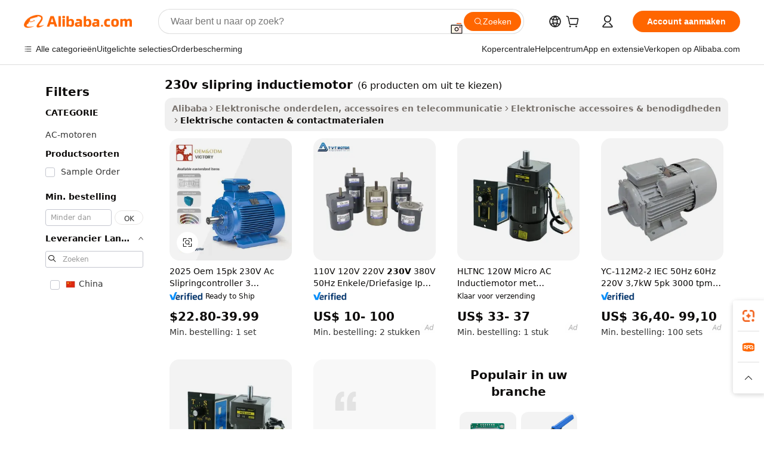

--- FILE ---
content_type: text/html;charset=UTF-8
request_url: https://dutch.alibaba.com/g/230v-slip-ring-induction-motor.html
body_size: 73810
content:

<!-- screen_content -->

    <!-- tangram:5410 begin-->
    <!-- tangram:529998 begin-->
    
<!DOCTYPE html>
<html lang="nl" dir="ltr">
  <head>
        <script>
      window.__BB = {
        scene: window.__bb_scene || 'traffic-free-goods'
      };
      window.__BB.BB_CWV_IGNORE = {
          lcp_element: ['#icbu-buyer-pc-top-banner'],
          lcp_url: [],
        };
      window._timing = {}
      window._timing.first_start = Date.now();
      window.needLoginInspiration = Boolean(false);
      // 变量用于标记页面首次可见时间
      let firstVisibleTime = null;
      if (typeof document.hidden !== 'undefined') {
        // 页面首次加载时直接统计
        if (!document.hidden) {
          firstVisibleTime = Date.now();
          window.__BB_timex = 1
        } else {
          // 页面不可见时监听 visibilitychange 事件
          document.addEventListener('visibilitychange', () => {
            if (!document.hidden) {
              firstVisibleTime = Date.now();
              window.__BB_timex = firstVisibleTime - window.performance.timing.navigationStart
              window.__BB.firstVisibleTime = window.__BB_timex
              console.log("Page became visible after "+ window.__BB_timex + " ms");
            }
          }, { once: true });  // 确保只触发一次
        }
      } else {
        console.warn('Page Visibility API is not supported in this browser.');
      }
    </script>
        <meta name="data-spm" content="a2700">
        <meta name="aplus-xplug" content="NONE">
        <meta name="aplus-icbu-disable-umid" content="1">
        <meta name="google-translate-customization" content="9de59014edaf3b99-22e1cf3b5ca21786-g00bb439a5e9e5f8f-f">
    <meta name="yandex-verification" content="25a76ba8e4443bb3" />
    <meta name="msvalidate.01" content="E3FBF0E89B724C30844BF17C59608E8F" />
    <meta name="viewport" content="width=device-width, initial-scale=1.0, maximum-scale=5.0, user-scalable=yes">
        <link rel="preconnect" href="https://s.alicdn.com/" crossorigin>
    <link rel="dns-prefetch" href="https://s.alicdn.com">
                        <link rel="preload" href="https://s.alicdn.com/@g/alilog/??aplus_plugin_icbufront/index.js,mlog/aplus_v2.js" as="script">
        <link rel="preload" href="https://s.alicdn.com/@img/imgextra/i2/O1CN0153JdbU26g4bILVOyC_!!6000000007690-2-tps-418-58.png" as="image">
        <script>
            window.__APLUS_ABRATE__ = {
        perf_group: 'base64cached',
        scene: "traffic-free-goods",
      };
    </script>
    <meta name="aplus-mmstat-timeout" content="15000">
        <meta content="text/html; charset=utf-8" http-equiv="Content-Type">
          <title>Top 230v slipring inductiemotor - Alibaba.com</title>
      <meta name="keywords" content="induction motor,three phase electric induction motors,ac induction motor">
      <meta name="description" content="Koop robuuste 230v slipring inductiemotor op Alibaba.com voor alle elektrische toepassingen. Deze 230v slipring inductiemotor zijn gecertificeerd.">
            <meta name="pagetiming-rate" content="9">
      <meta name="pagetiming-resource-rate" content="4">
                    <link rel="canonical" href="https://dutch.alibaba.com/g/230v-slip-ring-induction-motor.html">
                              <link rel="alternate" hreflang="fr" href="https://french.alibaba.com/g/230v-slip-ring-induction-motor.html">
                  <link rel="alternate" hreflang="de" href="https://german.alibaba.com/g/230v-slip-ring-induction-motor.html">
                  <link rel="alternate" hreflang="pt" href="https://portuguese.alibaba.com/g/230v-slip-ring-induction-motor.html">
                  <link rel="alternate" hreflang="it" href="https://italian.alibaba.com/g/230v-slip-ring-induction-motor.html">
                  <link rel="alternate" hreflang="es" href="https://spanish.alibaba.com/g/230v-slip-ring-induction-motor.html">
                  <link rel="alternate" hreflang="ru" href="https://russian.alibaba.com/g/230v-slip-ring-induction-motor.html">
                  <link rel="alternate" hreflang="ko" href="https://korean.alibaba.com/g/230v-slip-ring-induction-motor.html">
                  <link rel="alternate" hreflang="ar" href="https://arabic.alibaba.com/g/230v-slip-ring-induction-motor.html">
                  <link rel="alternate" hreflang="ja" href="https://japanese.alibaba.com/g/230v-slip-ring-induction-motor.html">
                  <link rel="alternate" hreflang="tr" href="https://turkish.alibaba.com/g/230v-slip-ring-induction-motor.html">
                  <link rel="alternate" hreflang="th" href="https://thai.alibaba.com/g/230v-slip-ring-induction-motor.html">
                  <link rel="alternate" hreflang="vi" href="https://vietnamese.alibaba.com/g/230v-slip-ring-induction-motor.html">
                  <link rel="alternate" hreflang="nl" href="https://dutch.alibaba.com/g/230v-slip-ring-induction-motor.html">
                  <link rel="alternate" hreflang="he" href="https://hebrew.alibaba.com/g/230v-slip-ring-induction-motor.html">
                  <link rel="alternate" hreflang="id" href="https://indonesian.alibaba.com/g/230v-slip-ring-induction-motor.html">
                  <link rel="alternate" hreflang="hi" href="https://hindi.alibaba.com/g/230v-slip-ring-induction-motor.html">
                  <link rel="alternate" hreflang="en" href="https://www.alibaba.com/showroom/230v-slip-ring-induction-motor.html">
                  <link rel="alternate" hreflang="zh" href="https://chinese.alibaba.com/g/230v-slip-ring-induction-motor.html">
                  <link rel="alternate" hreflang="x-default" href="https://www.alibaba.com/showroom/230v-slip-ring-induction-motor.html">
                                        <script>
      // Aplus 配置自动打点
      var queue = window.goldlog_queue || (window.goldlog_queue = []);
      var tags = ["button", "a", "div", "span", "i", "svg", "input", "li", "tr"];
      queue.push(
        {
          action: 'goldlog.appendMetaInfo',
          arguments: [
            'aplus-auto-exp',
            [
              {
                logkey: '/sc.ug_msite.new_product_exp',
                cssSelector: '[data-spm-exp]',
                props: ["data-spm-exp"],
              },
              {
                logkey: '/sc.ug_pc.seolist_product_exp',
                cssSelector: '.traffic-card-gallery',
                props: ["data-spm-exp"],
              }
            ]
          ]
        }
      )
      queue.push({
        action: 'goldlog.setMetaInfo',
        arguments: ['aplus-auto-clk', JSON.stringify(tags.map(tag =>({
          "logkey": "/sc.ug_msite.new_product_clk",
          tag,
          "filter": "data-spm-clk",
          "props": ["data-spm-clk"]
        })))],
      });
    </script>
  </head>
  <div id="icbu-header"><div id="the-new-header" data-version="4.4.0" data-tnh-auto-exp="tnh-expose" data-scenes="search-products" style="position: relative;background-color: #fff;border-bottom: 1px solid #ddd;box-sizing: border-box; font-family:Inter,SF Pro Text,Roboto,Helvetica Neue,Helvetica,Tahoma,Arial,PingFang SC,Microsoft YaHei;"><div style="display: flex;align-items:center;height: 72px;min-width: 1200px;max-width: 1580px;margin: 0 auto;padding: 0 40px;box-sizing: border-box;"><img style="height: 29px; width: 209px;" src="https://s.alicdn.com/@img/imgextra/i2/O1CN0153JdbU26g4bILVOyC_!!6000000007690-2-tps-418-58.png" alt="" /></div><div style="min-width: 1200px;max-width: 1580px;margin: 0 auto;overflow: hidden;font-size: 14px;display: flex;justify-content: space-between;padding: 0 40px;box-sizing: border-box;"><div style="display: flex; align-items: center; justify-content: space-between"><div style="position: relative; height: 36px; padding: 0 28px 0 20px">All categories</div><div style="position: relative; height: 36px; padding-right: 28px">Featured selections</div><div style="position: relative; height: 36px">Trade Assurance</div></div><div style="display: flex; align-items: center; justify-content: space-between"><div style="position: relative; height: 36px; padding-right: 28px">Buyer Central</div><div style="position: relative; height: 36px; padding-right: 28px">Help Center</div><div style="position: relative; height: 36px; padding-right: 28px">Get the app</div><div style="position: relative; height: 36px">Become a supplier</div></div></div></div></div></div>
  <body data-spm="7724857" style="min-height: calc(100vh + 1px)"><script 
id="beacon-aplus"   
src="//s.alicdn.com/@g/alilog/??aplus_plugin_icbufront/index.js,mlog/aplus_v2.js"
exparams="aplus=async&userid=&aplus&ali_beacon_id=&ali_apache_id=&ali_apache_track=&ali_apache_tracktmp=&eagleeye_traceid=2101c5c217690076888462248e117d&ip=18%2e191%2e97%2e244&dmtrack_c={ali%5fresin%5ftrace%3dse%5frst%3dnull%7csp%5fviewtype%3dY%7cset%3d3%7cser%3d1007%7cpageId%3db29a170f13414337a157cc2db5f2721a%7cm%5fpageid%3dnull%7cpvmi%3dc082f66959a54e02a5a45d292b3e4f16%7csek%5fsepd%3d230v%2bslipring%2binductiemotor%7csek%3d230v%2bslip%2bring%2binduction%2bmotor%7cse%5fpn%3d1%7cp4pid%3d00645911%2d5612%2d46ec%2d9ebe%2dc2cd54e23011%7csclkid%3dnull%7cforecast%5fpost%5fcate%3dnull%7cseo%5fnew%5fuser%5fflag%3dfalse%7ccategoryId%3d141915%7cseo%5fsearch%5fmodel%5fupgrade%5fv2%3d2025070801%7cseo%5fmodule%5fcard%5f20240624%3d202406242%7clong%5ftext%5fgoogle%5ftranslate%5fv2%3d2407142%7cseo%5fcontent%5ftd%5fbottom%5ftext%5fupdate%5fkey%3d2025070801%7cseo%5fsearch%5fmodel%5fupgrade%5fv3%3d2025072201%7cdamo%5falt%5freplace%3d2485818%7cseo%5fsearch%5fmodel%5fmulti%5fupgrade%5fv3%3d2025081101%7cwap%5fcross%3d2007659%7cwap%5fcs%5faction%3d2005494%7cAPP%5fVisitor%5fActive%3d26705%7cseo%5fshowroom%5fgoods%5fmix%3d2005244%7cseo%5fdefault%5fcached%5flong%5ftext%5ffrom%5fnew%5fkeyword%5fstep%3d2024122502%7cshowroom%5fgeneral%5ftemplate%3d2005292%7cwap%5fcs%5ftext%3dnull%7cstructured%5fdata%3d2025052702%7cseo%5fmulti%5fstyle%5ftext%5fupdate%3d2511182%7cpc%5fnew%5fheader%3dnull%7cseo%5fmeta%5fcate%5ftemplate%5fv1%3d2025042401%7cseo%5fmeta%5ftd%5fsearch%5fkeyword%5fstep%5fv1%3d2025040999%7cseo%5fshowroom%5fbiz%5fbabablog%3d1%7cshowroom%5fft%5flong%5ftext%5fbaks%3d80802%7cAPP%5fGrowing%5fBuyer%5fHigh%5fIntent%5fActive%3d25488%7cshowroom%5fpc%5fv2019%3d2104%7cAPP%5fProspecting%5fBuyer%3d26712%7ccache%5fcontrol%3dnull%7cAPP%5fChurned%5fCore%5fBuyer%3d25463%7cseo%5fdefault%5fcached%5flong%5ftext%5fstep%3d24110802%7camp%5flighthouse%5fscore%5fimage%3d19657%7cseo%5fft%5ftranslate%5fgemini%3d25012003%7cwap%5fnode%5fssr%3d2015725%7cdataphant%5fopen%3d27030%7clongtext%5fmulti%5fstyle%5fexpand%5frussian%3d2510142%7cseo%5flongtext%5fgoogle%5fdata%5fsection%3d25021702%7cindustry%5fpopular%5ffloor%3dnull%7cwap%5fad%5fgoods%5fproduct%5finterval%3dnull%7cseo%5fgoods%5fbootom%5fwholesale%5flink%3dnull%7cseo%5fmiddle%5fwholesale%5flink%3d2486164%7cseo%5fkeyword%5faatest%3d20%7cft%5flong%5ftext%5fenpand%5fstep2%3d121602%7cseo%5fft%5flongtext%5fexpand%5fstep3%3d25012102%7cseo%5fwap%5fheadercard%3d2006288%7cAPP%5fChurned%5fInactive%5fVisitor%3d25497%7cAPP%5fGrowing%5fBuyer%5fHigh%5fIntent%5fInactive%3d25484%7cseo%5fmeta%5ftd%5fmulti%5fkey%3d2025061801%7ctop%5frecommend%5f20250120%3d202501201%7clongtext%5fmulti%5fstyle%5fexpand%5ffrench%5fcopy%3d25091802%7clongtext%5fmulti%5fstyle%5fexpand%5ffrench%5fcopy%5fcopy%3d25092502%7cseo%5ffloor%5fexp%3dnull%7cseo%5fshowroom%5falgo%5flink%3d17764%7cseo%5fmeta%5ftd%5faib%5fgeneral%5fkey%3d2025091901%7ccountry%5findustry%3d202311033%7cshowroom%5fft%5flong%5ftext%5fenpand%5fstep1%3d101102%7cseo%5fshowroom%5fnorel%3dnull%7cplp%5fstyle%5f25%5fpc%3d202505222%7cseo%5fggs%5flayer%3d10011%7cquery%5fmutil%5flang%5ftranslate%3d2025060300%7cAPP%5fChurned%5fBuyer%3d25466%7cstream%5frender%5fperf%5fopt%3d2309181%7cwap%5fgoods%3d2007383%7cseo%5fshowroom%5fsimilar%5f20240614%3d202406142%7cchinese%5fopen%3d6307%7cquery%5fgpt%5ftranslate%3d20240820%7cad%5fproduct%5finterval%3dnull%7camp%5fto%5fpwa%3d2007359%7cplp%5faib%5fmulti%5fai%5fmeta%3d20250401%7cwap%5fsupplier%5fcontent%3dnull%7cpc%5ffree%5frefactoring%3d20220315%7csso%5foem%5ffloor%3d30031%7cAPP%5fGrowing%5fBuyer%5fInactive%3d25475%7cseo%5fpc%5fnew%5fview%5f20240807%3d202408072%7cseo%5fbottom%5ftext%5fentity%5fkey%5fcopy%3d2025062400%7cstream%5frender%3d433763%7cseo%5fmodule%5fcard%5f20240424%3d202404241%7cseo%5ftitle%5freplace%5f20191226%3d5841%7clongtext%5fmulti%5fstyle%5fexpand%3d25090802%7cgoogleweblight%3d6516%7clighthouse%5fbase64%3d2005760%7cAPP%5fProspecting%5fBuyer%5fActive%3d26719%7cad%5fgoods%5fproduct%5finterval%3dnull%7cseo%5fbottom%5fdeep%5fextend%5fkw%5fkey%3d2025071101%7clongtext%5fmulti%5fstyle%5fexpand%5fturkish%3d25102801%7cilink%5fuv%3d20240911%7cwap%5flist%5fwakeup%3d2005832%7ctpp%5fcrosslink%5fpc%3d20205311%7cseo%5ftop%5fbooth%3d18501%7cAPP%5fGrowing%5fBuyer%5fLess%5fActive%3d25472%7cseo%5fsearch%5fmodel%5fupgrade%5frank%3d2025092401%7cgoodslayer%3d7977%7cft%5flong%5ftext%5ftranslate%5fexpand%5fstep1%3d24110802%7cseo%5fheaderstyle%5ftraffic%5fkey%5fv1%3d2025072100%7ccrosslink%5fswitch%3d2008141%7cp4p%5foutline%3d20240328%7cseo%5fmeta%5ftd%5faib%5fv2%5fkey%3d2025091801%7crts%5fmulti%3d2008404%7cseo%5fad%5foptimization%5fkey%5fv2%3d2025072300%7cAPP%5fVisitor%5fLess%5fActive%3d26698%7cseo%5fsearch%5franker%5fid%3d2025112401%7cplp%5fstyle%5f25%3d202505192%7ccdn%5fvm%3d2007368%7cwap%5fad%5fproduct%5finterval%3dnull%7cseo%5fsearch%5fmodel%5fmulti%5fupgrade%5frank%3d2025092401%7cpc%5fcard%5fshare%3d2025081201%7cAPP%5fGrowing%5fBuyer%5fHigh%5fIntent%5fLess%5fActive%3d25480%7cgoods%5ftitle%5fsubstitute%3d9616%7cwap%5fscreen%5fexp%3d2025081400%7creact%5fheader%5ftest%3d202502182%7cpc%5fcs%5fcolor%3dnull%7cshowroom%5fft%5flong%5ftext%5ftest%3d72502%7cone%5ftap%5flogin%5fABTest%3d202308153%7cseo%5fhyh%5fshow%5ftags%3d9867%7cplp%5fstructured%5fdata%3d2508182%7cguide%5fdelete%3d2008526%7cseo%5findustry%5ftemplate%3dnull%7cseo%5fmeta%5ftd%5fmulti%5fes%5fkey%3d2025073101%7cseo%5fshowroom%5fdata%5fmix%3d19888%7csso%5ftop%5franking%5ffloor%3d20031%7cseo%5ftd%5fdeep%5fupgrade%5fkey%5fv3%3d2025081101%7cwap%5fue%5fone%3d2025111401%7cshowroom%5fto%5frts%5flink%3d2008480%7ccountrysearch%5ftest%3dnull%7cshowroom%5flist%5fnew%5farrival%3d2811002%7cchannel%5famp%5fto%5fpwa%3d2008435%7cseo%5fmulti%5fstyles%5flong%5ftext%3d2503172%7cseo%5fmeta%5ftext%5fmutli%5fcate%5ftemplate%5fv1%3d2025080800%7cseo%5fdefault%5fcached%5fmutil%5flong%5ftext%5fstep%3d24110436%7cseo%5faction%5fpoint%5ftype%3d22823%7cseo%5faib%5ftd%5flaunch%5f20240828%5fcopy%3d202408282%7cseo%5fshowroom%5fwholesale%5flink%3d2486142%7cseo%5fperf%5fimprove%3d2023999%7cseo%5fwap%5flist%5fbounce%5f01%3d2063%7cseo%5fwap%5flist%5fbounce%5f02%3d2128%7cAPP%5fGrowing%5fBuyer%5fActive%3d25492%7cvideolayer%3dnull%7cvideo%5fplay%3dnull%7cAPP%5fChurned%5fMember%5fInactive%3d25501%7cseo%5fgoogle%5fnew%5fstruct%3d438326%7cicbu%5falgo%5fp4p%5fseo%5fad%3d2025072300%7ctpp%5ftrace%3dseoKeyword%2dseoKeyword%5fv3%2dproduct%2dPRODUCT%5fFAIL}&pageid=12bf61f42101ecee1769007688&hn=ensearchweb033001236238%2erg%2dus%2deast%2eus44&asid=AQAAAABI6nBpccdDQgAAAADkWhJfZ9xlyQ==&treq=&tres=" async>
</script>
            <style>body{background-color:white;}.no-scrollbar.il-sticky.il-top-0.il-max-h-\[100vh\].il-w-\[200px\].il-flex-shrink-0.il-flex-grow-0.il-overflow-y-scroll{background-color:#FFF;padding-left:12px}</style>
                    <!-- tangram:530006 begin-->
<!--  -->
 <style>
   @keyframes il-spin {
     to {
       transform: rotate(360deg);
     }
   }
   @keyframes il-pulse {
     50% {
       opacity: 0.5;
     }
   }
   .traffic-card-gallery {display: flex;position: relative;flex-direction: column;justify-content: flex-start;border-radius: 0.5rem;background-color: #fff;padding: 0.5rem 0.5rem 1rem;overflow: hidden;font-size: 0.75rem;line-height: 1rem;}
   .traffic-card-list {display: flex;position: relative;flex-direction: row;justify-content: flex-start;border-bottom-width: 1px;background-color: #fff;padding: 1rem;height: 292px;overflow: hidden;font-size: 0.75rem;line-height: 1rem;}
   .product-price {
     b {
       font-size: 22px;
     }
   }
   .skel-loading {
       animation: il-pulse 2s cubic-bezier(0.4, 0, 0.6, 1) infinite;background-color: hsl(60, 4.8%, 95.9%);
   }
 </style>
<div id="first-cached-card">
  <div style="box-sizing:border-box;display: flex;position: absolute;left: 0;right: 0;margin: 0 auto;z-index: 1;min-width: 1200px;max-width: 1580px;padding: 0.75rem 3.25rem 0;pointer-events: none;">
    <!--页面左侧区域-->
    <div style="width: 200px;padding-top: 1rem;padding-left:12px; background-color: #fff;border-radius: 0.25rem">
      <div class="skel-loading" style="height: 1.5rem;width: 50%;border-radius: 0.25rem;"></div>
      <div style="margin-top: 1rem;margin-bottom: 1rem;">
        <div class="skel-loading" style="height: 1rem;width: calc(100% * 5 / 6);"></div>
        <div
          class="skel-loading"
          style="margin-top: 1rem;height: 1rem;width: calc(100% * 8 / 12);"
        ></div>
        <div class="skel-loading" style="margin-top: 1rem;height: 1rem;width: 75%;"></div>
        <div
          class="skel-loading"
          style="margin-top: 1rem;height: 1rem;width: calc(100% * 7 / 12);"
        ></div>
      </div>
      <div class="skel-loading" style="height: 1.5rem;width: 50%;border-radius: 0.25rem;"></div>
      <div style="margin-top: 1rem;margin-bottom: 1rem;">
        <div class="skel-loading" style="height: 1rem;width: calc(100% * 5 / 6);"></div>
        <div
          class="skel-loading"
          style="margin-top: 1rem;height: 1rem;width: calc(100% * 8 / 12);"
        ></div>
        <div class="skel-loading" style="margin-top: 1rem;height: 1rem;width: 75%;"></div>
        <div
          class="skel-loading"
          style="margin-top: 1rem;height: 1rem;width: calc(100% * 7 / 12);"
        ></div>
      </div>
      <div class="skel-loading" style="height: 1.5rem;width: 50%;border-radius: 0.25rem;"></div>
      <div style="margin-top: 1rem;margin-bottom: 1rem;">
        <div class="skel-loading" style="height: 1rem;width: calc(100% * 5 / 6);"></div>
        <div
          class="skel-loading"
          style="margin-top: 1rem;height: 1rem;width: calc(100% * 8 / 12);"
        ></div>
        <div class="skel-loading" style="margin-top: 1rem;height: 1rem;width: 75%;"></div>
        <div
          class="skel-loading"
          style="margin-top: 1rem;height: 1rem;width: calc(100% * 7 / 12);"
        ></div>
      </div>
      <div class="skel-loading" style="height: 1.5rem;width: 50%;border-radius: 0.25rem;"></div>
      <div style="margin-top: 1rem;margin-bottom: 1rem;">
        <div class="skel-loading" style="height: 1rem;width: calc(100% * 5 / 6);"></div>
        <div
          class="skel-loading"
          style="margin-top: 1rem;height: 1rem;width: calc(100% * 8 / 12);"
        ></div>
        <div class="skel-loading" style="margin-top: 1rem;height: 1rem;width: 75%;"></div>
        <div
          class="skel-loading"
          style="margin-top: 1rem;height: 1rem;width: calc(100% * 7 / 12);"
        ></div>
      </div>
      <div class="skel-loading" style="height: 1.5rem;width: 50%;border-radius: 0.25rem;"></div>
      <div style="margin-top: 1rem;margin-bottom: 1rem;">
        <div class="skel-loading" style="height: 1rem;width: calc(100% * 5 / 6);"></div>
        <div
          class="skel-loading"
          style="margin-top: 1rem;height: 1rem;width: calc(100% * 8 / 12);"
        ></div>
        <div class="skel-loading" style="margin-top: 1rem;height: 1rem;width: 75%;"></div>
        <div
          class="skel-loading"
          style="margin-top: 1rem;height: 1rem;width: calc(100% * 7 / 12);"
        ></div>
      </div>
      <div class="skel-loading" style="height: 1.5rem;width: 50%;border-radius: 0.25rem;"></div>
      <div style="margin-top: 1rem;margin-bottom: 1rem;">
        <div class="skel-loading" style="height: 1rem;width: calc(100% * 5 / 6);"></div>
        <div
          class="skel-loading"
          style="margin-top: 1rem;height: 1rem;width: calc(100% * 8 / 12);"
        ></div>
        <div class="skel-loading" style="margin-top: 1rem;height: 1rem;width: 75%;"></div>
        <div
          class="skel-loading"
          style="margin-top: 1rem;height: 1rem;width: calc(100% * 7 / 12);"
        ></div>
      </div>
    </div>
    <!--页面主体区域-->
    <div style="flex: 1 1 0%; overflow: hidden;padding: 0.5rem 0.5rem 0.5rem 1.5rem">
      <div style="height: 1.25rem;margin-bottom: 1rem;"></div>
      <!-- keywords -->
      <div style="margin-bottom: 1rem;height: 1.75rem;font-weight: 700;font-size: 1.25rem;line-height: 1.75rem;"></div>
      <!-- longtext -->
            <div style="width: calc(25% - 0.9rem);pointer-events: auto">
        <div class="traffic-card-gallery">
          <!-- ProductImage -->
          <a href="//www.alibaba.com/product-detail/2025-OEM-15hp-230v-Ac-slip_1601586910933.html?from=SEO" target="_blank" style="position: relative;margin-bottom: 0.5rem;aspect-ratio: 1;overflow: hidden;border-radius: 0.5rem;">
            <div style="display: flex; overflow: hidden">
              <div style="position: relative;margin: 0;width: 100%;min-width: 0;flex-shrink: 0;flex-grow: 0;flex-basis: 100%;padding: 0;">
                <img style="position: relative; aspect-ratio: 1; width: 100%" src="[data-uri]" loading="eager" />
                <div style="position: absolute;left: 0;bottom: 0;right: 0;top: 0;background-color: #000;opacity: 0.05;"></div>
              </div>
            </div>
          </a>
          <div style="display: flex;flex: 1 1 0%;flex-direction: column;justify-content: space-between;">
            <div>
              <a class="skel-loading" style="margin-top: 0.5rem;display:inline-block;width:100%;height:1rem;" href="//www.alibaba.com/product-detail/2025-OEM-15hp-230v-Ac-slip_1601586910933.html" target="_blank"></a>
              <a class="skel-loading" style="margin-top: 0.125rem;display:inline-block;width:100%;height:1rem;" href="//www.alibaba.com/product-detail/2025-OEM-15hp-230v-Ac-slip_1601586910933.html" target="_blank"></a>
              <div class="skel-loading" style="margin-top: 0.25rem;height:1.625rem;width:75%"></div>
              <div class="skel-loading" style="margin-top: 0.5rem;height: 1rem;width:50%"></div>
              <div class="skel-loading" style="margin-top:0.25rem;height:1rem;width:25%"></div>
            </div>
          </div>

        </div>
      </div>

    </div>
  </div>
</div>
<!-- tangram:530006 end-->
            <style>.component-left-filter-callback{display:flex;position:relative;margin-top:10px;height:1200px}.component-left-filter-callback img{width:200px}.component-left-filter-callback i{position:absolute;top:5%;left:50%}.related-search-wrapper{padding:.5rem;--tw-bg-opacity: 1;background-color:#fff;background-color:rgba(255,255,255,var(--tw-bg-opacity, 1));border-width:1px;border-color:var(--input)}.related-search-wrapper .related-search-box{margin:12px 16px}.related-search-wrapper .related-search-box .related-search-title{display:inline;float:start;color:#666;word-wrap:break-word;margin-right:12px;width:13%}.related-search-wrapper .related-search-box .related-search-content{display:flex;flex-wrap:wrap}.related-search-wrapper .related-search-box .related-search-content .related-search-link{margin-right:12px;width:23%;overflow:hidden;color:#666;text-overflow:ellipsis;white-space:nowrap}.product-title img{margin-right:.5rem;display:inline-block;height:1rem;vertical-align:sub}.product-price b{font-size:22px}.similar-icon{position:absolute;bottom:12px;z-index:2;right:12px}.rfq-card{display:inline-block;position:relative;box-sizing:border-box;margin-bottom:36px}.rfq-card .rfq-card-content{display:flex;position:relative;flex-direction:column;align-items:flex-start;background-size:cover;background-color:#fff;padding:12px;width:100%;height:100%}.rfq-card .rfq-card-content .rfq-card-icon{margin-top:50px}.rfq-card .rfq-card-content .rfq-card-icon img{width:45px}.rfq-card .rfq-card-content .rfq-card-top-title{margin-top:14px;color:#222;font-weight:400;font-size:16px}.rfq-card .rfq-card-content .rfq-card-title{margin-top:24px;color:#333;font-weight:800;font-size:20px}.rfq-card .rfq-card-content .rfq-card-input-box{margin-top:24px;width:100%}.rfq-card .rfq-card-content .rfq-card-input-box textarea{box-sizing:border-box;border:1px solid #ddd;border-radius:4px;background-color:#fff;padding:9px 12px;width:100%;height:88px;resize:none;color:#666;font-weight:400;font-size:13px;font-family:inherit}.rfq-card .rfq-card-content .rfq-card-button{margin-top:24px;border:1px solid #666;border-radius:16px;background-color:#fff;width:67%;color:#000;font-weight:700;font-size:14px;line-height:30px;text-align:center}[data-modulename^=ProductList-] div{contain-intrinsic-size:auto 500px}.traffic-card-gallery:hover{--tw-shadow: 0px 2px 6px 2px rgba(0,0,0,.12157);--tw-shadow-colored: 0px 2px 6px 2px var(--tw-shadow-color);box-shadow:0 0 #0000,0 0 #0000,0 2px 6px 2px #0000001f;box-shadow:var(--tw-ring-offset-shadow, 0 0 rgba(0,0,0,0)),var(--tw-ring-shadow, 0 0 rgba(0,0,0,0)),var(--tw-shadow);z-index:10}.traffic-card-gallery{position:relative;display:flex;flex-direction:column;justify-content:flex-start;overflow:hidden;border-radius:.75rem;--tw-bg-opacity: 1;background-color:#fff;background-color:rgba(255,255,255,var(--tw-bg-opacity, 1));padding:.5rem;font-size:.75rem;line-height:1rem}.traffic-card-list{position:relative;display:flex;height:292px;flex-direction:row;justify-content:flex-start;overflow:hidden;border-bottom-width:1px;--tw-bg-opacity: 1;background-color:#fff;background-color:rgba(255,255,255,var(--tw-bg-opacity, 1));padding:1rem;font-size:.75rem;line-height:1rem}.traffic-card-g-industry:hover{--tw-shadow: 0 0 10px rgba(0,0,0,.1);--tw-shadow-colored: 0 0 10px var(--tw-shadow-color);box-shadow:0 0 #0000,0 0 #0000,0 0 10px #0000001a;box-shadow:var(--tw-ring-offset-shadow, 0 0 rgba(0,0,0,0)),var(--tw-ring-shadow, 0 0 rgba(0,0,0,0)),var(--tw-shadow)}.traffic-card-g-industry{position:relative;border-radius:var(--radius);--tw-bg-opacity: 1;background-color:#fff;background-color:rgba(255,255,255,var(--tw-bg-opacity, 1));padding:1.25rem .75rem .75rem;font-size:.875rem;line-height:1.25rem}.module-filter-section-wrapper{max-height:none!important;overflow-x:hidden}*,:before,:after{--tw-border-spacing-x: 0;--tw-border-spacing-y: 0;--tw-translate-x: 0;--tw-translate-y: 0;--tw-rotate: 0;--tw-skew-x: 0;--tw-skew-y: 0;--tw-scale-x: 1;--tw-scale-y: 1;--tw-pan-x: ;--tw-pan-y: ;--tw-pinch-zoom: ;--tw-scroll-snap-strictness: proximity;--tw-gradient-from-position: ;--tw-gradient-via-position: ;--tw-gradient-to-position: ;--tw-ordinal: ;--tw-slashed-zero: ;--tw-numeric-figure: ;--tw-numeric-spacing: ;--tw-numeric-fraction: ;--tw-ring-inset: ;--tw-ring-offset-width: 0px;--tw-ring-offset-color: #fff;--tw-ring-color: rgba(59, 130, 246, .5);--tw-ring-offset-shadow: 0 0 rgba(0,0,0,0);--tw-ring-shadow: 0 0 rgba(0,0,0,0);--tw-shadow: 0 0 rgba(0,0,0,0);--tw-shadow-colored: 0 0 rgba(0,0,0,0);--tw-blur: ;--tw-brightness: ;--tw-contrast: ;--tw-grayscale: ;--tw-hue-rotate: ;--tw-invert: ;--tw-saturate: ;--tw-sepia: ;--tw-drop-shadow: ;--tw-backdrop-blur: ;--tw-backdrop-brightness: ;--tw-backdrop-contrast: ;--tw-backdrop-grayscale: ;--tw-backdrop-hue-rotate: ;--tw-backdrop-invert: ;--tw-backdrop-opacity: ;--tw-backdrop-saturate: ;--tw-backdrop-sepia: ;--tw-contain-size: ;--tw-contain-layout: ;--tw-contain-paint: ;--tw-contain-style: }::backdrop{--tw-border-spacing-x: 0;--tw-border-spacing-y: 0;--tw-translate-x: 0;--tw-translate-y: 0;--tw-rotate: 0;--tw-skew-x: 0;--tw-skew-y: 0;--tw-scale-x: 1;--tw-scale-y: 1;--tw-pan-x: ;--tw-pan-y: ;--tw-pinch-zoom: ;--tw-scroll-snap-strictness: proximity;--tw-gradient-from-position: ;--tw-gradient-via-position: ;--tw-gradient-to-position: ;--tw-ordinal: ;--tw-slashed-zero: ;--tw-numeric-figure: ;--tw-numeric-spacing: ;--tw-numeric-fraction: ;--tw-ring-inset: ;--tw-ring-offset-width: 0px;--tw-ring-offset-color: #fff;--tw-ring-color: rgba(59, 130, 246, .5);--tw-ring-offset-shadow: 0 0 rgba(0,0,0,0);--tw-ring-shadow: 0 0 rgba(0,0,0,0);--tw-shadow: 0 0 rgba(0,0,0,0);--tw-shadow-colored: 0 0 rgba(0,0,0,0);--tw-blur: ;--tw-brightness: ;--tw-contrast: ;--tw-grayscale: ;--tw-hue-rotate: ;--tw-invert: ;--tw-saturate: ;--tw-sepia: ;--tw-drop-shadow: ;--tw-backdrop-blur: ;--tw-backdrop-brightness: ;--tw-backdrop-contrast: ;--tw-backdrop-grayscale: ;--tw-backdrop-hue-rotate: ;--tw-backdrop-invert: ;--tw-backdrop-opacity: ;--tw-backdrop-saturate: ;--tw-backdrop-sepia: ;--tw-contain-size: ;--tw-contain-layout: ;--tw-contain-paint: ;--tw-contain-style: }*,:before,:after{box-sizing:border-box;border-width:0;border-style:solid;border-color:#e5e7eb}:before,:after{--tw-content: ""}html,:host{line-height:1.5;-webkit-text-size-adjust:100%;-moz-tab-size:4;-o-tab-size:4;tab-size:4;font-family:ui-sans-serif,system-ui,-apple-system,Segoe UI,Roboto,Ubuntu,Cantarell,Noto Sans,sans-serif,"Apple Color Emoji","Segoe UI Emoji",Segoe UI Symbol,"Noto Color Emoji";font-feature-settings:normal;font-variation-settings:normal;-webkit-tap-highlight-color:transparent}body{margin:0;line-height:inherit}hr{height:0;color:inherit;border-top-width:1px}abbr:where([title]){text-decoration:underline;-webkit-text-decoration:underline dotted;text-decoration:underline dotted}h1,h2,h3,h4,h5,h6{font-size:inherit;font-weight:inherit}a{color:inherit;text-decoration:inherit}b,strong{font-weight:bolder}code,kbd,samp,pre{font-family:ui-monospace,SFMono-Regular,Menlo,Monaco,Consolas,Liberation Mono,Courier New,monospace;font-feature-settings:normal;font-variation-settings:normal;font-size:1em}small{font-size:80%}sub,sup{font-size:75%;line-height:0;position:relative;vertical-align:baseline}sub{bottom:-.25em}sup{top:-.5em}table{text-indent:0;border-color:inherit;border-collapse:collapse}button,input,optgroup,select,textarea{font-family:inherit;font-feature-settings:inherit;font-variation-settings:inherit;font-size:100%;font-weight:inherit;line-height:inherit;letter-spacing:inherit;color:inherit;margin:0;padding:0}button,select{text-transform:none}button,input:where([type=button]),input:where([type=reset]),input:where([type=submit]){-webkit-appearance:button;background-color:transparent;background-image:none}:-moz-focusring{outline:auto}:-moz-ui-invalid{box-shadow:none}progress{vertical-align:baseline}::-webkit-inner-spin-button,::-webkit-outer-spin-button{height:auto}[type=search]{-webkit-appearance:textfield;outline-offset:-2px}::-webkit-search-decoration{-webkit-appearance:none}::-webkit-file-upload-button{-webkit-appearance:button;font:inherit}summary{display:list-item}blockquote,dl,dd,h1,h2,h3,h4,h5,h6,hr,figure,p,pre{margin:0}fieldset{margin:0;padding:0}legend{padding:0}ol,ul,menu{list-style:none;margin:0;padding:0}dialog{padding:0}textarea{resize:vertical}input::-moz-placeholder,textarea::-moz-placeholder{opacity:1;color:#9ca3af}input::placeholder,textarea::placeholder{opacity:1;color:#9ca3af}button,[role=button]{cursor:pointer}:disabled{cursor:default}img,svg,video,canvas,audio,iframe,embed,object{display:block;vertical-align:middle}img,video{max-width:100%;height:auto}[hidden]:where(:not([hidden=until-found])){display:none}:root{--background: hsl(0, 0%, 100%);--foreground: hsl(20, 14.3%, 4.1%);--card: hsl(0, 0%, 100%);--card-foreground: hsl(20, 14.3%, 4.1%);--popover: hsl(0, 0%, 100%);--popover-foreground: hsl(20, 14.3%, 4.1%);--primary: hsl(24, 100%, 50%);--primary-foreground: hsl(60, 9.1%, 97.8%);--secondary: hsl(60, 4.8%, 95.9%);--secondary-foreground: #333;--muted: hsl(60, 4.8%, 95.9%);--muted-foreground: hsl(25, 5.3%, 44.7%);--accent: hsl(60, 4.8%, 95.9%);--accent-foreground: hsl(24, 9.8%, 10%);--destructive: hsl(0, 84.2%, 60.2%);--destructive-foreground: hsl(60, 9.1%, 97.8%);--border: hsl(20, 5.9%, 90%);--input: hsl(20, 5.9%, 90%);--ring: hsl(24.6, 95%, 53.1%);--radius: 1rem}.dark{--background: hsl(20, 14.3%, 4.1%);--foreground: hsl(60, 9.1%, 97.8%);--card: hsl(20, 14.3%, 4.1%);--card-foreground: hsl(60, 9.1%, 97.8%);--popover: hsl(20, 14.3%, 4.1%);--popover-foreground: hsl(60, 9.1%, 97.8%);--primary: hsl(20.5, 90.2%, 48.2%);--primary-foreground: hsl(60, 9.1%, 97.8%);--secondary: hsl(12, 6.5%, 15.1%);--secondary-foreground: hsl(60, 9.1%, 97.8%);--muted: hsl(12, 6.5%, 15.1%);--muted-foreground: hsl(24, 5.4%, 63.9%);--accent: hsl(12, 6.5%, 15.1%);--accent-foreground: hsl(60, 9.1%, 97.8%);--destructive: hsl(0, 72.2%, 50.6%);--destructive-foreground: hsl(60, 9.1%, 97.8%);--border: hsl(12, 6.5%, 15.1%);--input: hsl(12, 6.5%, 15.1%);--ring: hsl(20.5, 90.2%, 48.2%)}*{border-color:#e7e5e4;border-color:var(--border)}body{background-color:#fff;background-color:var(--background);color:#0c0a09;color:var(--foreground)}.il-sr-only{position:absolute;width:1px;height:1px;padding:0;margin:-1px;overflow:hidden;clip:rect(0,0,0,0);white-space:nowrap;border-width:0}.il-invisible{visibility:hidden}.il-fixed{position:fixed}.il-absolute{position:absolute}.il-relative{position:relative}.il-sticky{position:sticky}.il-inset-0{inset:0}.il--bottom-12{bottom:-3rem}.il--top-12{top:-3rem}.il-bottom-0{bottom:0}.il-bottom-2{bottom:.5rem}.il-bottom-3{bottom:.75rem}.il-bottom-4{bottom:1rem}.il-end-0{right:0}.il-end-2{right:.5rem}.il-end-3{right:.75rem}.il-end-4{right:1rem}.il-left-0{left:0}.il-left-3{left:.75rem}.il-right-0{right:0}.il-right-2{right:.5rem}.il-right-3{right:.75rem}.il-start-0{left:0}.il-start-1\/2{left:50%}.il-start-2{left:.5rem}.il-start-3{left:.75rem}.il-start-\[50\%\]{left:50%}.il-top-0{top:0}.il-top-1\/2{top:50%}.il-top-16{top:4rem}.il-top-4{top:1rem}.il-top-\[50\%\]{top:50%}.il-z-10{z-index:10}.il-z-50{z-index:50}.il-z-\[9999\]{z-index:9999}.il-col-span-4{grid-column:span 4 / span 4}.il-m-0{margin:0}.il-m-3{margin:.75rem}.il-m-auto{margin:auto}.il-mx-auto{margin-left:auto;margin-right:auto}.il-my-3{margin-top:.75rem;margin-bottom:.75rem}.il-my-5{margin-top:1.25rem;margin-bottom:1.25rem}.il-my-auto{margin-top:auto;margin-bottom:auto}.\!il-mb-4{margin-bottom:1rem!important}.il--mt-4{margin-top:-1rem}.il-mb-0{margin-bottom:0}.il-mb-1{margin-bottom:.25rem}.il-mb-2{margin-bottom:.5rem}.il-mb-3{margin-bottom:.75rem}.il-mb-4{margin-bottom:1rem}.il-mb-5{margin-bottom:1.25rem}.il-mb-6{margin-bottom:1.5rem}.il-mb-8{margin-bottom:2rem}.il-mb-\[-0\.75rem\]{margin-bottom:-.75rem}.il-mb-\[0\.125rem\]{margin-bottom:.125rem}.il-me-1{margin-right:.25rem}.il-me-2{margin-right:.5rem}.il-me-3{margin-right:.75rem}.il-me-auto{margin-right:auto}.il-mr-1{margin-right:.25rem}.il-mr-2{margin-right:.5rem}.il-ms-1{margin-left:.25rem}.il-ms-4{margin-left:1rem}.il-ms-5{margin-left:1.25rem}.il-ms-8{margin-left:2rem}.il-ms-\[\.375rem\]{margin-left:.375rem}.il-ms-auto{margin-left:auto}.il-mt-0{margin-top:0}.il-mt-0\.5{margin-top:.125rem}.il-mt-1{margin-top:.25rem}.il-mt-2{margin-top:.5rem}.il-mt-3{margin-top:.75rem}.il-mt-4{margin-top:1rem}.il-mt-6{margin-top:1.5rem}.il-line-clamp-1{overflow:hidden;display:-webkit-box;-webkit-box-orient:vertical;-webkit-line-clamp:1}.il-line-clamp-2{overflow:hidden;display:-webkit-box;-webkit-box-orient:vertical;-webkit-line-clamp:2}.il-line-clamp-6{overflow:hidden;display:-webkit-box;-webkit-box-orient:vertical;-webkit-line-clamp:6}.il-inline-block{display:inline-block}.il-inline{display:inline}.il-flex{display:flex}.il-inline-flex{display:inline-flex}.il-grid{display:grid}.il-aspect-square{aspect-ratio:1 / 1}.il-size-5{width:1.25rem;height:1.25rem}.il-h-1{height:.25rem}.il-h-10{height:2.5rem}.il-h-11{height:2.75rem}.il-h-20{height:5rem}.il-h-24{height:6rem}.il-h-3\.5{height:.875rem}.il-h-4{height:1rem}.il-h-40{height:10rem}.il-h-6{height:1.5rem}.il-h-8{height:2rem}.il-h-9{height:2.25rem}.il-h-\[150px\]{height:150px}.il-h-\[152px\]{height:152px}.il-h-\[18\.25rem\]{height:18.25rem}.il-h-\[292px\]{height:292px}.il-h-\[600px\]{height:600px}.il-h-auto{height:auto}.il-h-fit{height:-moz-fit-content;height:fit-content}.il-h-full{height:100%}.il-h-screen{height:100vh}.il-max-h-\[100vh\]{max-height:100vh}.il-w-1\/2{width:50%}.il-w-10{width:2.5rem}.il-w-10\/12{width:83.333333%}.il-w-4{width:1rem}.il-w-6{width:1.5rem}.il-w-64{width:16rem}.il-w-7\/12{width:58.333333%}.il-w-72{width:18rem}.il-w-8{width:2rem}.il-w-8\/12{width:66.666667%}.il-w-9{width:2.25rem}.il-w-9\/12{width:75%}.il-w-\[200px\]{width:200px}.il-w-\[84px\]{width:84px}.il-w-fit{width:-moz-fit-content;width:fit-content}.il-w-full{width:100%}.il-w-screen{width:100vw}.il-min-w-0{min-width:0px}.il-min-w-3{min-width:.75rem}.il-min-w-\[1200px\]{min-width:1200px}.il-max-w-\[1000px\]{max-width:1000px}.il-max-w-\[1580px\]{max-width:1580px}.il-max-w-full{max-width:100%}.il-max-w-lg{max-width:32rem}.il-flex-1{flex:1 1 0%}.il-flex-shrink-0,.il-shrink-0{flex-shrink:0}.il-flex-grow-0,.il-grow-0{flex-grow:0}.il-basis-24{flex-basis:6rem}.il-basis-full{flex-basis:100%}.il-origin-\[--radix-tooltip-content-transform-origin\]{transform-origin:var(--radix-tooltip-content-transform-origin)}.il--translate-x-1\/2{--tw-translate-x: -50%;transform:translate(-50%,var(--tw-translate-y)) rotate(var(--tw-rotate)) skew(var(--tw-skew-x)) skewY(var(--tw-skew-y)) scaleX(var(--tw-scale-x)) scaleY(var(--tw-scale-y));transform:translate(var(--tw-translate-x),var(--tw-translate-y)) rotate(var(--tw-rotate)) skew(var(--tw-skew-x)) skewY(var(--tw-skew-y)) scaleX(var(--tw-scale-x)) scaleY(var(--tw-scale-y))}.il--translate-y-1\/2{--tw-translate-y: -50%;transform:translate(var(--tw-translate-x),-50%) rotate(var(--tw-rotate)) skew(var(--tw-skew-x)) skewY(var(--tw-skew-y)) scaleX(var(--tw-scale-x)) scaleY(var(--tw-scale-y));transform:translate(var(--tw-translate-x),var(--tw-translate-y)) rotate(var(--tw-rotate)) skew(var(--tw-skew-x)) skewY(var(--tw-skew-y)) scaleX(var(--tw-scale-x)) scaleY(var(--tw-scale-y))}.il-translate-x-\[-50\%\]{--tw-translate-x: -50%;transform:translate(-50%,var(--tw-translate-y)) rotate(var(--tw-rotate)) skew(var(--tw-skew-x)) skewY(var(--tw-skew-y)) scaleX(var(--tw-scale-x)) scaleY(var(--tw-scale-y));transform:translate(var(--tw-translate-x),var(--tw-translate-y)) rotate(var(--tw-rotate)) skew(var(--tw-skew-x)) skewY(var(--tw-skew-y)) scaleX(var(--tw-scale-x)) scaleY(var(--tw-scale-y))}.il-translate-y-\[-50\%\]{--tw-translate-y: -50%;transform:translate(var(--tw-translate-x),-50%) rotate(var(--tw-rotate)) skew(var(--tw-skew-x)) skewY(var(--tw-skew-y)) scaleX(var(--tw-scale-x)) scaleY(var(--tw-scale-y));transform:translate(var(--tw-translate-x),var(--tw-translate-y)) rotate(var(--tw-rotate)) skew(var(--tw-skew-x)) skewY(var(--tw-skew-y)) scaleX(var(--tw-scale-x)) scaleY(var(--tw-scale-y))}.il-rotate-90{--tw-rotate: 90deg;transform:translate(var(--tw-translate-x),var(--tw-translate-y)) rotate(90deg) skew(var(--tw-skew-x)) skewY(var(--tw-skew-y)) scaleX(var(--tw-scale-x)) scaleY(var(--tw-scale-y));transform:translate(var(--tw-translate-x),var(--tw-translate-y)) rotate(var(--tw-rotate)) skew(var(--tw-skew-x)) skewY(var(--tw-skew-y)) scaleX(var(--tw-scale-x)) scaleY(var(--tw-scale-y))}@keyframes il-pulse{50%{opacity:.5}}.il-animate-pulse{animation:il-pulse 2s cubic-bezier(.4,0,.6,1) infinite}@keyframes il-spin{to{transform:rotate(360deg)}}.il-animate-spin{animation:il-spin 1s linear infinite}.il-cursor-pointer{cursor:pointer}.il-list-disc{list-style-type:disc}.il-grid-cols-2{grid-template-columns:repeat(2,minmax(0,1fr))}.il-grid-cols-4{grid-template-columns:repeat(4,minmax(0,1fr))}.il-flex-row{flex-direction:row}.il-flex-col{flex-direction:column}.il-flex-col-reverse{flex-direction:column-reverse}.il-flex-wrap{flex-wrap:wrap}.il-flex-nowrap{flex-wrap:nowrap}.il-items-start{align-items:flex-start}.il-items-center{align-items:center}.il-items-baseline{align-items:baseline}.il-justify-start{justify-content:flex-start}.il-justify-end{justify-content:flex-end}.il-justify-center{justify-content:center}.il-justify-between{justify-content:space-between}.il-gap-1{gap:.25rem}.il-gap-1\.5{gap:.375rem}.il-gap-10{gap:2.5rem}.il-gap-2{gap:.5rem}.il-gap-3{gap:.75rem}.il-gap-4{gap:1rem}.il-gap-8{gap:2rem}.il-gap-\[\.0938rem\]{gap:.0938rem}.il-gap-\[\.375rem\]{gap:.375rem}.il-gap-\[0\.125rem\]{gap:.125rem}.\!il-gap-x-5{-moz-column-gap:1.25rem!important;column-gap:1.25rem!important}.\!il-gap-y-5{row-gap:1.25rem!important}.il-space-y-1\.5>:not([hidden])~:not([hidden]){--tw-space-y-reverse: 0;margin-top:calc(.375rem * (1 - var(--tw-space-y-reverse)));margin-top:.375rem;margin-top:calc(.375rem * calc(1 - var(--tw-space-y-reverse)));margin-bottom:0rem;margin-bottom:calc(.375rem * var(--tw-space-y-reverse))}.il-space-y-4>:not([hidden])~:not([hidden]){--tw-space-y-reverse: 0;margin-top:calc(1rem * (1 - var(--tw-space-y-reverse)));margin-top:1rem;margin-top:calc(1rem * calc(1 - var(--tw-space-y-reverse)));margin-bottom:0rem;margin-bottom:calc(1rem * var(--tw-space-y-reverse))}.il-overflow-hidden{overflow:hidden}.il-overflow-y-auto{overflow-y:auto}.il-overflow-y-scroll{overflow-y:scroll}.il-truncate{overflow:hidden;text-overflow:ellipsis;white-space:nowrap}.il-text-ellipsis{text-overflow:ellipsis}.il-whitespace-normal{white-space:normal}.il-whitespace-nowrap{white-space:nowrap}.il-break-normal{word-wrap:normal;word-break:normal}.il-break-words{word-wrap:break-word}.il-break-all{word-break:break-all}.il-rounded{border-radius:.25rem}.il-rounded-2xl{border-radius:1rem}.il-rounded-\[0\.5rem\]{border-radius:.5rem}.il-rounded-\[1\.25rem\]{border-radius:1.25rem}.il-rounded-full{border-radius:9999px}.il-rounded-lg{border-radius:1rem;border-radius:var(--radius)}.il-rounded-md{border-radius:calc(1rem - 2px);border-radius:calc(var(--radius) - 2px)}.il-rounded-sm{border-radius:calc(1rem - 4px);border-radius:calc(var(--radius) - 4px)}.il-rounded-xl{border-radius:.75rem}.il-border,.il-border-\[1px\]{border-width:1px}.il-border-b,.il-border-b-\[1px\]{border-bottom-width:1px}.il-border-solid{border-style:solid}.il-border-none{border-style:none}.il-border-\[\#222\]{--tw-border-opacity: 1;border-color:#222;border-color:rgba(34,34,34,var(--tw-border-opacity, 1))}.il-border-\[\#DDD\]{--tw-border-opacity: 1;border-color:#ddd;border-color:rgba(221,221,221,var(--tw-border-opacity, 1))}.il-border-foreground{border-color:#0c0a09;border-color:var(--foreground)}.il-border-input{border-color:#e7e5e4;border-color:var(--input)}.il-bg-\[\#F8F8F8\]{--tw-bg-opacity: 1;background-color:#f8f8f8;background-color:rgba(248,248,248,var(--tw-bg-opacity, 1))}.il-bg-\[\#d9d9d963\]{background-color:#d9d9d963}.il-bg-accent{background-color:#f5f5f4;background-color:var(--accent)}.il-bg-background{background-color:#fff;background-color:var(--background)}.il-bg-black{--tw-bg-opacity: 1;background-color:#000;background-color:rgba(0,0,0,var(--tw-bg-opacity, 1))}.il-bg-black\/80{background-color:#000c}.il-bg-destructive{background-color:#ef4444;background-color:var(--destructive)}.il-bg-gray-300{--tw-bg-opacity: 1;background-color:#d1d5db;background-color:rgba(209,213,219,var(--tw-bg-opacity, 1))}.il-bg-muted{background-color:#f5f5f4;background-color:var(--muted)}.il-bg-orange-500{--tw-bg-opacity: 1;background-color:#f97316;background-color:rgba(249,115,22,var(--tw-bg-opacity, 1))}.il-bg-popover{background-color:#fff;background-color:var(--popover)}.il-bg-primary{background-color:#f60;background-color:var(--primary)}.il-bg-secondary{background-color:#f5f5f4;background-color:var(--secondary)}.il-bg-transparent{background-color:transparent}.il-bg-white{--tw-bg-opacity: 1;background-color:#fff;background-color:rgba(255,255,255,var(--tw-bg-opacity, 1))}.il-bg-opacity-80{--tw-bg-opacity: .8}.il-bg-cover{background-size:cover}.il-bg-no-repeat{background-repeat:no-repeat}.il-fill-black{fill:#000}.il-object-cover{-o-object-fit:cover;object-fit:cover}.il-p-0{padding:0}.il-p-1{padding:.25rem}.il-p-2{padding:.5rem}.il-p-3{padding:.75rem}.il-p-4{padding:1rem}.il-p-5{padding:1.25rem}.il-p-6{padding:1.5rem}.il-px-2{padding-left:.5rem;padding-right:.5rem}.il-px-3{padding-left:.75rem;padding-right:.75rem}.il-py-0\.5{padding-top:.125rem;padding-bottom:.125rem}.il-py-1\.5{padding-top:.375rem;padding-bottom:.375rem}.il-py-10{padding-top:2.5rem;padding-bottom:2.5rem}.il-py-2{padding-top:.5rem;padding-bottom:.5rem}.il-py-3{padding-top:.75rem;padding-bottom:.75rem}.il-pb-0{padding-bottom:0}.il-pb-3{padding-bottom:.75rem}.il-pb-4{padding-bottom:1rem}.il-pb-8{padding-bottom:2rem}.il-pe-0{padding-right:0}.il-pe-2{padding-right:.5rem}.il-pe-3{padding-right:.75rem}.il-pe-4{padding-right:1rem}.il-pe-6{padding-right:1.5rem}.il-pe-8{padding-right:2rem}.il-pe-\[12px\]{padding-right:12px}.il-pe-\[3\.25rem\]{padding-right:3.25rem}.il-pl-4{padding-left:1rem}.il-ps-0{padding-left:0}.il-ps-2{padding-left:.5rem}.il-ps-3{padding-left:.75rem}.il-ps-4{padding-left:1rem}.il-ps-6{padding-left:1.5rem}.il-ps-8{padding-left:2rem}.il-ps-\[12px\]{padding-left:12px}.il-ps-\[3\.25rem\]{padding-left:3.25rem}.il-pt-10{padding-top:2.5rem}.il-pt-4{padding-top:1rem}.il-pt-5{padding-top:1.25rem}.il-pt-6{padding-top:1.5rem}.il-pt-7{padding-top:1.75rem}.il-text-center{text-align:center}.il-text-start{text-align:left}.il-text-2xl{font-size:1.5rem;line-height:2rem}.il-text-base{font-size:1rem;line-height:1.5rem}.il-text-lg{font-size:1.125rem;line-height:1.75rem}.il-text-sm{font-size:.875rem;line-height:1.25rem}.il-text-xl{font-size:1.25rem;line-height:1.75rem}.il-text-xs{font-size:.75rem;line-height:1rem}.il-font-\[600\]{font-weight:600}.il-font-bold{font-weight:700}.il-font-medium{font-weight:500}.il-font-normal{font-weight:400}.il-font-semibold{font-weight:600}.il-leading-3{line-height:.75rem}.il-leading-4{line-height:1rem}.il-leading-\[1\.43\]{line-height:1.43}.il-leading-\[18px\]{line-height:18px}.il-leading-\[26px\]{line-height:26px}.il-leading-none{line-height:1}.il-tracking-tight{letter-spacing:-.025em}.il-text-\[\#00820D\]{--tw-text-opacity: 1;color:#00820d;color:rgba(0,130,13,var(--tw-text-opacity, 1))}.il-text-\[\#222\]{--tw-text-opacity: 1;color:#222;color:rgba(34,34,34,var(--tw-text-opacity, 1))}.il-text-\[\#444\]{--tw-text-opacity: 1;color:#444;color:rgba(68,68,68,var(--tw-text-opacity, 1))}.il-text-\[\#4B1D1F\]{--tw-text-opacity: 1;color:#4b1d1f;color:rgba(75,29,31,var(--tw-text-opacity, 1))}.il-text-\[\#767676\]{--tw-text-opacity: 1;color:#767676;color:rgba(118,118,118,var(--tw-text-opacity, 1))}.il-text-\[\#D04A0A\]{--tw-text-opacity: 1;color:#d04a0a;color:rgba(208,74,10,var(--tw-text-opacity, 1))}.il-text-\[\#F7421E\]{--tw-text-opacity: 1;color:#f7421e;color:rgba(247,66,30,var(--tw-text-opacity, 1))}.il-text-\[\#FF6600\]{--tw-text-opacity: 1;color:#f60;color:rgba(255,102,0,var(--tw-text-opacity, 1))}.il-text-\[\#f7421e\]{--tw-text-opacity: 1;color:#f7421e;color:rgba(247,66,30,var(--tw-text-opacity, 1))}.il-text-destructive-foreground{color:#fafaf9;color:var(--destructive-foreground)}.il-text-foreground{color:#0c0a09;color:var(--foreground)}.il-text-muted-foreground{color:#78716c;color:var(--muted-foreground)}.il-text-popover-foreground{color:#0c0a09;color:var(--popover-foreground)}.il-text-primary{color:#f60;color:var(--primary)}.il-text-primary-foreground{color:#fafaf9;color:var(--primary-foreground)}.il-text-secondary-foreground{color:#333;color:var(--secondary-foreground)}.il-text-white{--tw-text-opacity: 1;color:#fff;color:rgba(255,255,255,var(--tw-text-opacity, 1))}.il-underline{text-decoration-line:underline}.il-line-through{text-decoration-line:line-through}.il-underline-offset-4{text-underline-offset:4px}.il-opacity-5{opacity:.05}.il-opacity-70{opacity:.7}.il-shadow-\[0_2px_6px_2px_rgba\(0\,0\,0\,0\.12\)\]{--tw-shadow: 0 2px 6px 2px rgba(0,0,0,.12);--tw-shadow-colored: 0 2px 6px 2px var(--tw-shadow-color);box-shadow:0 0 #0000,0 0 #0000,0 2px 6px 2px #0000001f;box-shadow:var(--tw-ring-offset-shadow, 0 0 rgba(0,0,0,0)),var(--tw-ring-shadow, 0 0 rgba(0,0,0,0)),var(--tw-shadow)}.il-shadow-cards{--tw-shadow: 0 0 10px rgba(0,0,0,.1);--tw-shadow-colored: 0 0 10px var(--tw-shadow-color);box-shadow:0 0 #0000,0 0 #0000,0 0 10px #0000001a;box-shadow:var(--tw-ring-offset-shadow, 0 0 rgba(0,0,0,0)),var(--tw-ring-shadow, 0 0 rgba(0,0,0,0)),var(--tw-shadow)}.il-shadow-lg{--tw-shadow: 0 10px 15px -3px rgba(0, 0, 0, .1), 0 4px 6px -4px rgba(0, 0, 0, .1);--tw-shadow-colored: 0 10px 15px -3px var(--tw-shadow-color), 0 4px 6px -4px var(--tw-shadow-color);box-shadow:0 0 #0000,0 0 #0000,0 10px 15px -3px #0000001a,0 4px 6px -4px #0000001a;box-shadow:var(--tw-ring-offset-shadow, 0 0 rgba(0,0,0,0)),var(--tw-ring-shadow, 0 0 rgba(0,0,0,0)),var(--tw-shadow)}.il-shadow-md{--tw-shadow: 0 4px 6px -1px rgba(0, 0, 0, .1), 0 2px 4px -2px rgba(0, 0, 0, .1);--tw-shadow-colored: 0 4px 6px -1px var(--tw-shadow-color), 0 2px 4px -2px var(--tw-shadow-color);box-shadow:0 0 #0000,0 0 #0000,0 4px 6px -1px #0000001a,0 2px 4px -2px #0000001a;box-shadow:var(--tw-ring-offset-shadow, 0 0 rgba(0,0,0,0)),var(--tw-ring-shadow, 0 0 rgba(0,0,0,0)),var(--tw-shadow)}.il-outline-none{outline:2px solid transparent;outline-offset:2px}.il-outline-1{outline-width:1px}.il-ring-offset-background{--tw-ring-offset-color: var(--background)}.il-transition-colors{transition-property:color,background-color,border-color,text-decoration-color,fill,stroke;transition-timing-function:cubic-bezier(.4,0,.2,1);transition-duration:.15s}.il-transition-opacity{transition-property:opacity;transition-timing-function:cubic-bezier(.4,0,.2,1);transition-duration:.15s}.il-transition-transform{transition-property:transform;transition-timing-function:cubic-bezier(.4,0,.2,1);transition-duration:.15s}.il-duration-200{transition-duration:.2s}.il-duration-300{transition-duration:.3s}.il-ease-in-out{transition-timing-function:cubic-bezier(.4,0,.2,1)}@keyframes enter{0%{opacity:1;opacity:var(--tw-enter-opacity, 1);transform:translateZ(0) scaleZ(1) rotate(0);transform:translate3d(var(--tw-enter-translate-x, 0),var(--tw-enter-translate-y, 0),0) scale3d(var(--tw-enter-scale, 1),var(--tw-enter-scale, 1),var(--tw-enter-scale, 1)) rotate(var(--tw-enter-rotate, 0))}}@keyframes exit{to{opacity:1;opacity:var(--tw-exit-opacity, 1);transform:translateZ(0) scaleZ(1) rotate(0);transform:translate3d(var(--tw-exit-translate-x, 0),var(--tw-exit-translate-y, 0),0) scale3d(var(--tw-exit-scale, 1),var(--tw-exit-scale, 1),var(--tw-exit-scale, 1)) rotate(var(--tw-exit-rotate, 0))}}.il-animate-in{animation-name:enter;animation-duration:.15s;--tw-enter-opacity: initial;--tw-enter-scale: initial;--tw-enter-rotate: initial;--tw-enter-translate-x: initial;--tw-enter-translate-y: initial}.il-fade-in-0{--tw-enter-opacity: 0}.il-zoom-in-95{--tw-enter-scale: .95}.il-duration-200{animation-duration:.2s}.il-duration-300{animation-duration:.3s}.il-ease-in-out{animation-timing-function:cubic-bezier(.4,0,.2,1)}.no-scrollbar::-webkit-scrollbar{display:none}.no-scrollbar{-ms-overflow-style:none;scrollbar-width:none}.longtext-style-inmodel h2{margin-bottom:.5rem;margin-top:1rem;font-size:1rem;line-height:1.5rem;font-weight:700}.first-of-type\:il-ms-4:first-of-type{margin-left:1rem}.hover\:il-bg-\[\#f4f4f4\]:hover{--tw-bg-opacity: 1;background-color:#f4f4f4;background-color:rgba(244,244,244,var(--tw-bg-opacity, 1))}.hover\:il-bg-accent:hover{background-color:#f5f5f4;background-color:var(--accent)}.hover\:il-text-accent-foreground:hover{color:#1c1917;color:var(--accent-foreground)}.hover\:il-text-foreground:hover{color:#0c0a09;color:var(--foreground)}.hover\:il-underline:hover{text-decoration-line:underline}.hover\:il-opacity-100:hover{opacity:1}.hover\:il-opacity-90:hover{opacity:.9}.focus\:il-outline-none:focus{outline:2px solid transparent;outline-offset:2px}.focus\:il-ring-2:focus{--tw-ring-offset-shadow: var(--tw-ring-inset) 0 0 0 var(--tw-ring-offset-width) var(--tw-ring-offset-color);--tw-ring-shadow: var(--tw-ring-inset) 0 0 0 calc(2px + var(--tw-ring-offset-width)) var(--tw-ring-color);box-shadow:var(--tw-ring-offset-shadow),var(--tw-ring-shadow),0 0 #0000;box-shadow:var(--tw-ring-offset-shadow),var(--tw-ring-shadow),var(--tw-shadow, 0 0 rgba(0,0,0,0))}.focus\:il-ring-ring:focus{--tw-ring-color: var(--ring)}.focus\:il-ring-offset-2:focus{--tw-ring-offset-width: 2px}.focus-visible\:il-outline-none:focus-visible{outline:2px solid transparent;outline-offset:2px}.focus-visible\:il-ring-2:focus-visible{--tw-ring-offset-shadow: var(--tw-ring-inset) 0 0 0 var(--tw-ring-offset-width) var(--tw-ring-offset-color);--tw-ring-shadow: var(--tw-ring-inset) 0 0 0 calc(2px + var(--tw-ring-offset-width)) var(--tw-ring-color);box-shadow:var(--tw-ring-offset-shadow),var(--tw-ring-shadow),0 0 #0000;box-shadow:var(--tw-ring-offset-shadow),var(--tw-ring-shadow),var(--tw-shadow, 0 0 rgba(0,0,0,0))}.focus-visible\:il-ring-ring:focus-visible{--tw-ring-color: var(--ring)}.focus-visible\:il-ring-offset-2:focus-visible{--tw-ring-offset-width: 2px}.active\:il-bg-primary:active{background-color:#f60;background-color:var(--primary)}.active\:il-bg-white:active{--tw-bg-opacity: 1;background-color:#fff;background-color:rgba(255,255,255,var(--tw-bg-opacity, 1))}.disabled\:il-pointer-events-none:disabled{pointer-events:none}.disabled\:il-opacity-10:disabled{opacity:.1}.il-group:hover .group-hover\:il-visible{visibility:visible}.il-group:hover .group-hover\:il-scale-110{--tw-scale-x: 1.1;--tw-scale-y: 1.1;transform:translate(var(--tw-translate-x),var(--tw-translate-y)) rotate(var(--tw-rotate)) skew(var(--tw-skew-x)) skewY(var(--tw-skew-y)) scaleX(1.1) scaleY(1.1);transform:translate(var(--tw-translate-x),var(--tw-translate-y)) rotate(var(--tw-rotate)) skew(var(--tw-skew-x)) skewY(var(--tw-skew-y)) scaleX(var(--tw-scale-x)) scaleY(var(--tw-scale-y))}.il-group:hover .group-hover\:il-underline{text-decoration-line:underline}.data-\[state\=open\]\:il-animate-in[data-state=open]{animation-name:enter;animation-duration:.15s;--tw-enter-opacity: initial;--tw-enter-scale: initial;--tw-enter-rotate: initial;--tw-enter-translate-x: initial;--tw-enter-translate-y: initial}.data-\[state\=closed\]\:il-animate-out[data-state=closed]{animation-name:exit;animation-duration:.15s;--tw-exit-opacity: initial;--tw-exit-scale: initial;--tw-exit-rotate: initial;--tw-exit-translate-x: initial;--tw-exit-translate-y: initial}.data-\[state\=closed\]\:il-fade-out-0[data-state=closed]{--tw-exit-opacity: 0}.data-\[state\=open\]\:il-fade-in-0[data-state=open]{--tw-enter-opacity: 0}.data-\[state\=closed\]\:il-zoom-out-95[data-state=closed]{--tw-exit-scale: .95}.data-\[state\=open\]\:il-zoom-in-95[data-state=open]{--tw-enter-scale: .95}.data-\[side\=bottom\]\:il-slide-in-from-top-2[data-side=bottom]{--tw-enter-translate-y: -.5rem}.data-\[side\=left\]\:il-slide-in-from-right-2[data-side=left]{--tw-enter-translate-x: .5rem}.data-\[side\=right\]\:il-slide-in-from-left-2[data-side=right]{--tw-enter-translate-x: -.5rem}.data-\[side\=top\]\:il-slide-in-from-bottom-2[data-side=top]{--tw-enter-translate-y: .5rem}@media (min-width: 640px){.sm\:il-flex-row{flex-direction:row}.sm\:il-justify-end{justify-content:flex-end}.sm\:il-gap-2\.5{gap:.625rem}.sm\:il-space-x-2>:not([hidden])~:not([hidden]){--tw-space-x-reverse: 0;margin-right:0rem;margin-right:calc(.5rem * var(--tw-space-x-reverse));margin-left:calc(.5rem * (1 - var(--tw-space-x-reverse)));margin-left:.5rem;margin-left:calc(.5rem * calc(1 - var(--tw-space-x-reverse)))}.sm\:il-rounded-lg{border-radius:1rem;border-radius:var(--radius)}.sm\:il-text-left{text-align:left}}.rtl\:il-translate-x-\[50\%\]:where([dir=rtl],[dir=rtl] *){--tw-translate-x: 50%;transform:translate(50%,var(--tw-translate-y)) rotate(var(--tw-rotate)) skew(var(--tw-skew-x)) skewY(var(--tw-skew-y)) scaleX(var(--tw-scale-x)) scaleY(var(--tw-scale-y));transform:translate(var(--tw-translate-x),var(--tw-translate-y)) rotate(var(--tw-rotate)) skew(var(--tw-skew-x)) skewY(var(--tw-skew-y)) scaleX(var(--tw-scale-x)) scaleY(var(--tw-scale-y))}.rtl\:il-scale-\[-1\]:where([dir=rtl],[dir=rtl] *){--tw-scale-x: -1;--tw-scale-y: -1;transform:translate(var(--tw-translate-x),var(--tw-translate-y)) rotate(var(--tw-rotate)) skew(var(--tw-skew-x)) skewY(var(--tw-skew-y)) scaleX(-1) scaleY(-1);transform:translate(var(--tw-translate-x),var(--tw-translate-y)) rotate(var(--tw-rotate)) skew(var(--tw-skew-x)) skewY(var(--tw-skew-y)) scaleX(var(--tw-scale-x)) scaleY(var(--tw-scale-y))}.rtl\:il-scale-x-\[-1\]:where([dir=rtl],[dir=rtl] *){--tw-scale-x: -1;transform:translate(var(--tw-translate-x),var(--tw-translate-y)) rotate(var(--tw-rotate)) skew(var(--tw-skew-x)) skewY(var(--tw-skew-y)) scaleX(-1) scaleY(var(--tw-scale-y));transform:translate(var(--tw-translate-x),var(--tw-translate-y)) rotate(var(--tw-rotate)) skew(var(--tw-skew-x)) skewY(var(--tw-skew-y)) scaleX(var(--tw-scale-x)) scaleY(var(--tw-scale-y))}.rtl\:il-flex-row-reverse:where([dir=rtl],[dir=rtl] *){flex-direction:row-reverse}.\[\&\>svg\]\:il-size-3\.5>svg{width:.875rem;height:.875rem}
</style>
            <style>.switch-to-popover-trigger{position:relative}.switch-to-popover-trigger .switch-to-popover-content{position:absolute;left:50%;z-index:9999;cursor:default}html[dir=rtl] .switch-to-popover-trigger .switch-to-popover-content{left:auto;right:50%}.switch-to-popover-trigger .switch-to-popover-content .down-arrow{width:0;height:0;border-left:11px solid transparent;border-right:11px solid transparent;border-bottom:12px solid #222;transform:translate(-50%);filter:drop-shadow(0 -2px 2px rgba(0,0,0,.05));z-index:1}html[dir=rtl] .switch-to-popover-trigger .switch-to-popover-content .down-arrow{transform:translate(50%)}.switch-to-popover-trigger .switch-to-popover-content .content-container{background-color:#222;border-radius:12px;padding:16px;color:#fff;transform:translate(-50%);width:320px;height:-moz-fit-content;height:fit-content;display:flex;justify-content:space-between;align-items:start}html[dir=rtl] .switch-to-popover-trigger .switch-to-popover-content .content-container{transform:translate(50%)}.switch-to-popover-trigger .switch-to-popover-content .content-container .content .title{font-size:14px;line-height:18px;font-weight:400}.switch-to-popover-trigger .switch-to-popover-content .content-container .actions{display:flex;justify-content:start;align-items:center;gap:12px;margin-top:12px}.switch-to-popover-trigger .switch-to-popover-content .content-container .actions .switch-button{background-color:#fff;color:#222;border-radius:999px;padding:4px 8px;font-weight:600;font-size:12px;line-height:16px;cursor:pointer}.switch-to-popover-trigger .switch-to-popover-content .content-container .actions .choose-another-button{color:#fff;padding:4px 8px;font-weight:600;font-size:12px;line-height:16px;cursor:pointer}.switch-to-popover-trigger .switch-to-popover-content .content-container .close-button{cursor:pointer}.tnh-message-content .tnh-messages-nodata .tnh-messages-nodata-info .img{width:100%;height:101px;margin-top:40px;margin-bottom:20px;background:url(https://s.alicdn.com/@img/imgextra/i4/O1CN01lnw1WK1bGeXDIoBnB_!!6000000003438-2-tps-399-303.png) no-repeat center center;background-size:133px 101px}#popup-root .functional-content .thirdpart-login .icon-facebook{background-image:url(https://s.alicdn.com/@img/imgextra/i1/O1CN01hUG9f21b67dGOuB2W_!!6000000003415-55-tps-40-40.svg)}#popup-root .functional-content .thirdpart-login .icon-google{background-image:url(https://s.alicdn.com/@img/imgextra/i1/O1CN01Qd3ZsM1C2aAxLHO2h_!!6000000000023-2-tps-120-120.png)}#popup-root .functional-content .thirdpart-login .icon-linkedin{background-image:url(https://s.alicdn.com/@img/imgextra/i1/O1CN01qVG1rv1lNCYkhep7t_!!6000000004806-55-tps-40-40.svg)}.tnh-logo{z-index:9999;display:flex;flex-shrink:0;width:185px;height:22px;background:url(https://s.alicdn.com/@img/imgextra/i2/O1CN0153JdbU26g4bILVOyC_!!6000000007690-2-tps-418-58.png) no-repeat 0 0;background-size:auto 22px;cursor:pointer}html[dir=rtl] .tnh-logo{background:url(https://s.alicdn.com/@img/imgextra/i2/O1CN0153JdbU26g4bILVOyC_!!6000000007690-2-tps-418-58.png) no-repeat 100% 0}.tnh-new-logo{width:185px;background:url(https://s.alicdn.com/@img/imgextra/i1/O1CN01e5zQ2S1cAWz26ivMo_!!6000000003560-2-tps-920-110.png) no-repeat 0 0;background-size:auto 22px;height:22px}html[dir=rtl] .tnh-new-logo{background:url(https://s.alicdn.com/@img/imgextra/i1/O1CN01e5zQ2S1cAWz26ivMo_!!6000000003560-2-tps-920-110.png) no-repeat 100% 0}.source-in-europe{display:flex;gap:32px;padding:0 10px}.source-in-europe .divider{flex-shrink:0;width:1px;background-color:#ddd}.source-in-europe .sie_info{flex-shrink:0;width:520px}.source-in-europe .sie_info .sie_info-logo{display:inline-block!important;height:28px}.source-in-europe .sie_info .sie_info-title{margin-top:24px;font-weight:700;font-size:20px;line-height:26px}.source-in-europe .sie_info .sie_info-description{margin-top:8px;font-size:14px;line-height:18px}.source-in-europe .sie_info .sie_info-sell-list{margin-top:24px;display:flex;flex-wrap:wrap;justify-content:space-between;gap:16px}.source-in-europe .sie_info .sie_info-sell-list-item{width:calc(50% - 8px);display:flex;align-items:center;padding:20px 16px;gap:12px;border-radius:12px;font-size:14px;line-height:18px;font-weight:600}.source-in-europe .sie_info .sie_info-sell-list-item img{width:28px;height:28px}.source-in-europe .sie_info .sie_info-btn{display:inline-block;min-width:240px;margin-top:24px;margin-bottom:30px;padding:13px 24px;background-color:#f60;opacity:.9;color:#fff!important;border-radius:99px;font-size:16px;font-weight:600;line-height:22px;-webkit-text-decoration:none;text-decoration:none;text-align:center;cursor:pointer;border:none}.source-in-europe .sie_info .sie_info-btn:hover{opacity:1}.source-in-europe .sie_cards{display:flex;flex-grow:1}.source-in-europe .sie_cards .sie_cards-product-list{display:flex;flex-grow:1;flex-wrap:wrap;justify-content:space-between;gap:32px 16px;max-height:376px;overflow:hidden}.source-in-europe .sie_cards .sie_cards-product-list.lt-14{justify-content:flex-start}.source-in-europe .sie_cards .sie_cards-product{width:110px;height:172px;display:flex;flex-direction:column;align-items:center;color:#222;box-sizing:border-box}.source-in-europe .sie_cards .sie_cards-product .img{display:flex;justify-content:center;align-items:center;position:relative;width:88px;height:88px;overflow:hidden;border-radius:88px}.source-in-europe .sie_cards .sie_cards-product .img img{width:88px;height:88px;-o-object-fit:cover;object-fit:cover}.source-in-europe .sie_cards .sie_cards-product .img:after{content:"";background-color:#0000001a;position:absolute;left:0;top:0;width:100%;height:100%}html[dir=rtl] .source-in-europe .sie_cards .sie_cards-product .img:after{left:auto;right:0}.source-in-europe .sie_cards .sie_cards-product .text{font-size:12px;line-height:16px;display:-webkit-box;overflow:hidden;text-overflow:ellipsis;-webkit-box-orient:vertical;-webkit-line-clamp:1}.source-in-europe .sie_cards .sie_cards-product .sie_cards-product-title{margin-top:12px;color:#222}.source-in-europe .sie_cards .sie_cards-product .sie_cards-product-sell,.source-in-europe .sie_cards .sie_cards-product .sie_cards-product-country-list{margin-top:4px;color:#767676}.source-in-europe .sie_cards .sie_cards-product .sie_cards-product-country-list{display:flex;gap:8px}.source-in-europe .sie_cards .sie_cards-product .sie_cards-product-country-list.one-country{gap:4px}.source-in-europe .sie_cards .sie_cards-product .sie_cards-product-country-list img{width:18px;height:13px}.source-in-europe.source-in-europe-europages .sie_info-btn{background-color:#7faf0d}.source-in-europe.source-in-europe-europages .sie_info-sell-list-item{background-color:#f2f7e7}.source-in-europe.source-in-europe-europages .sie_card{background:#7faf0d0d}.source-in-europe.source-in-europe-wlw .sie_info-btn{background-color:#0060df}.source-in-europe.source-in-europe-wlw .sie_info-sell-list-item{background-color:#f1f5fc}.source-in-europe.source-in-europe-wlw .sie_card{background:#0060df0d}.whatsapp-widget-content{display:flex;justify-content:space-between;gap:32px;align-items:center;width:100%;height:100%}.whatsapp-widget-content-left{display:flex;flex-direction:column;align-items:flex-start;gap:20px;flex:1 0 0;max-width:720px}.whatsapp-widget-content-left-image{width:138px;height:32px}.whatsapp-widget-content-left-content-title{color:#222;font-family:Inter;font-size:32px;font-style:normal;font-weight:700;line-height:42px;letter-spacing:0;margin-bottom:8px}.whatsapp-widget-content-left-content-info{color:#666;font-family:Inter;font-size:20px;font-style:normal;font-weight:400;line-height:26px;letter-spacing:0}.whatsapp-widget-content-left-button{display:flex;height:48px;padding:0 20px;justify-content:center;align-items:center;border-radius:24px;background:#d64000;overflow:hidden;color:#fff;text-align:center;text-overflow:ellipsis;font-family:Inter;font-size:16px;font-style:normal;font-weight:600;line-height:22px;line-height:var(--PC-Heading-S-line-height, 22px);letter-spacing:0;letter-spacing:var(--PC-Heading-S-tracking, 0)}.whatsapp-widget-content-right{display:flex;height:270px;flex-direction:row;align-items:center}.whatsapp-widget-content-right-QRCode{border-top-left-radius:20px;border-bottom-left-radius:20px;display:flex;height:270px;min-width:284px;padding:0 24px;flex-direction:column;justify-content:center;align-items:center;background:#ece8dd;gap:24px}html[dir=rtl] .whatsapp-widget-content-right-QRCode{border-radius:0 20px 20px 0}.whatsapp-widget-content-right-QRCode-container{width:144px;height:144px;padding:12px;border-radius:20px;background:#fff}.whatsapp-widget-content-right-QRCode-text{color:#767676;text-align:center;font-family:SF Pro Text;font-size:16px;font-style:normal;font-weight:400;line-height:19px;letter-spacing:0}.whatsapp-widget-content-right-image{border-top-right-radius:20px;border-bottom-right-radius:20px;width:270px;height:270px;aspect-ratio:1/1}html[dir=rtl] .whatsapp-widget-content-right-image{border-radius:20px 0 0 20px}.tnh-sub-tab{margin-left:28px;display:flex;flex-direction:row;gap:24px}html[dir=rtl] .tnh-sub-tab{margin-left:0;margin-right:28px}.tnh-sub-tab-item{display:flex;height:40px;max-width:160px;justify-content:center;align-items:center;color:#222;text-align:center;font-family:Inter;font-size:16px;font-style:normal;font-weight:500;line-height:normal;letter-spacing:-.48px}.tnh-sub-tab-item-active{font-weight:700;border-bottom:2px solid #222}.tnh-sub-title{padding-left:12px;margin-left:13px;position:relative;color:#222;-webkit-text-decoration:none;text-decoration:none;white-space:nowrap;font-weight:600;font-size:20px;line-height:22px}html[dir=rtl] .tnh-sub-title{padding-left:0;padding-right:12px;margin-left:0;margin-right:13px}.tnh-sub-title:active{-webkit-text-decoration:none;text-decoration:none}.tnh-sub-title:before{content:"";height:24px;width:1px;position:absolute;display:inline-block;background-color:#222;left:0;top:50%;transform:translateY(-50%)}html[dir=rtl] .tnh-sub-title:before{left:auto;right:0}.popup-content{margin:auto;background:#fff;width:50%;padding:5px;border:1px solid #d7d7d7}[role=tooltip].popup-content{width:200px;box-shadow:0 0 3px #00000029;border-radius:5px}.popup-overlay{background:#00000080}[data-popup=tooltip].popup-overlay{background:transparent}.popup-arrow{filter:drop-shadow(0 -3px 3px rgba(0,0,0,.16));color:#fff;stroke-width:2px;stroke:#d7d7d7;stroke-dasharray:30px;stroke-dashoffset:-54px;inset:0}.tnh-badge{position:relative}.tnh-badge i{position:absolute;top:-8px;left:50%;height:16px;padding:0 6px;border-radius:8px;background-color:#e52828;color:#fff;font-style:normal;font-size:12px;line-height:16px}html[dir=rtl] .tnh-badge i{left:auto;right:50%}.tnh-badge-nf i{position:relative;top:auto;left:auto;height:16px;padding:0 8px;border-radius:8px;background-color:#e52828;color:#fff;font-style:normal;font-size:12px;line-height:16px}html[dir=rtl] .tnh-badge-nf i{left:auto;right:auto}.tnh-button{display:block;flex-shrink:0;height:36px;padding:0 24px;outline:none;border-radius:9999px;background-color:#f60;color:#fff!important;text-align:center;font-weight:600;font-size:14px;line-height:36px;cursor:pointer}.tnh-button:active{-webkit-text-decoration:none;text-decoration:none;transform:scale(.9)}.tnh-button:hover{background-color:#d04a0a}@keyframes circle-360-ltr{0%{transform:rotate(0)}to{transform:rotate(360deg)}}@keyframes circle-360-rtl{0%{transform:rotate(0)}to{transform:rotate(-360deg)}}.circle-360{animation:circle-360-ltr infinite 1s linear;-webkit-animation:circle-360-ltr infinite 1s linear}html[dir=rtl] .circle-360{animation:circle-360-rtl infinite 1s linear;-webkit-animation:circle-360-rtl infinite 1s linear}.tnh-loading{display:flex;align-items:center;justify-content:center;width:100%}.tnh-loading .tnh-icon{color:#ddd;font-size:40px}#the-new-header.tnh-fixed{position:fixed;top:0;left:0;border-bottom:1px solid #ddd;background-color:#fff!important}html[dir=rtl] #the-new-header.tnh-fixed{left:auto;right:0}.tnh-overlay{position:fixed;top:0;left:0;width:100%;height:100vh}html[dir=rtl] .tnh-overlay{left:auto;right:0}.tnh-icon{display:inline-block;width:1em;height:1em;margin-right:6px;overflow:hidden;vertical-align:-.15em;fill:currentColor}html[dir=rtl] .tnh-icon{margin-right:0;margin-left:6px}.tnh-hide{display:none}.tnh-more{color:#222!important;-webkit-text-decoration:underline!important;text-decoration:underline!important}#the-new-header.tnh-dark{background-color:transparent;color:#fff}#the-new-header.tnh-dark a:link,#the-new-header.tnh-dark a:visited,#the-new-header.tnh-dark a:hover,#the-new-header.tnh-dark a:active,#the-new-header.tnh-dark .tnh-sign-in{color:#fff}#the-new-header.tnh-dark .functional-content a{color:#222}#the-new-header.tnh-dark .tnh-logo{background:url(https://s.alicdn.com/@logo/logo_en_dark_horizontal_default_full.png) no-repeat 0 0;background-size:auto 22px}#the-new-header.tnh-dark .tnh-new-logo{background:url(https://s.alicdn.com/@logo/logo_en_dark_horizontal_default_full.png) no-repeat 0 0;background-size:auto 22px}#the-new-header.tnh-dark .tnh-sub-title{color:#fff}#the-new-header.tnh-dark .tnh-sub-title:before{content:"";height:24px;width:1px;position:absolute;display:inline-block;background-color:#fff;left:0;top:50%;transform:translateY(-50%)}html[dir=rtl] #the-new-header.tnh-dark .tnh-sub-title:before{left:auto;right:0}#the-new-header.tnh-white,#the-new-header.tnh-white-overlay{background-color:#fff;color:#222}#the-new-header.tnh-white a:link,#the-new-header.tnh-white-overlay a:link,#the-new-header.tnh-white a:visited,#the-new-header.tnh-white-overlay a:visited,#the-new-header.tnh-white a:hover,#the-new-header.tnh-white-overlay a:hover,#the-new-header.tnh-white a:active,#the-new-header.tnh-white-overlay a:active,#the-new-header.tnh-white .tnh-sign-in,#the-new-header.tnh-white-overlay .tnh-sign-in{color:#222}#the-new-header.tnh-white .tnh-logo,#the-new-header.tnh-white-overlay .tnh-logo{background:url(https://s.alicdn.com/@logo/logo_en_light_horizontal_default_full.png) no-repeat 0 0;background-size:209px 29px}#the-new-header.tnh-white .tnh-new-logo,#the-new-header.tnh-white-overlay .tnh-new-logo{background:url(https://s.alicdn.com/@logo/logo_en_light_horizontal_default_full.png) no-repeat 0 0;background-size:auto 22px}#the-new-header.tnh-white .tnh-sub-title,#the-new-header.tnh-white-overlay .tnh-sub-title{color:#222}#the-new-header.tnh-white{border-bottom:1px solid #ddd;background-color:#fff!important}#the-new-header.tnh-no-border{border:none}#the-new-header.tnh-transparent{background-color:transparent!important;border-bottom:none!important}@keyframes color-change-to-fff{0%{background:transparent}to{background:#fff}}#the-new-header.tnh-white-overlay{animation:color-change-to-fff .1s cubic-bezier(.65,0,.35,1);-webkit-animation:color-change-to-fff .1s cubic-bezier(.65,0,.35,1)}.ta-content .ta-card{display:flex;align-items:center;justify-content:flex-start;width:49%;height:120px;margin-bottom:20px;padding:20px;border-radius:16px;background-color:#f7f7f7}.ta-content .ta-card .img{width:70px;height:70px;background-size:70px 70px}.ta-content .ta-card .text{display:flex;align-items:center;justify-content:space-between;width:calc(100% - 76px);margin-left:16px;font-size:20px;line-height:26px}html[dir=rtl] .ta-content .ta-card .text{margin-left:0;margin-right:16px}.ta-content .ta-card .text h3{max-width:200px;margin-right:8px;text-align:left;font-weight:600;font-size:14px}html[dir=rtl] .ta-content .ta-card .text h3{margin-right:0;margin-left:8px;text-align:right}.ta-content .ta-card .text .tnh-icon{flex-shrink:0;font-size:24px}.ta-content .ta-card .text .tnh-icon.rtl{transform:scaleX(-1)}.ta-content{display:flex;justify-content:space-between}.ta-content .info{width:50%;margin:40px 40px 40px 134px}html[dir=rtl] .ta-content .info{margin:40px 134px 40px 40px}.ta-content .info h3{display:block;margin:20px 0 28px;font-weight:600;font-size:32px;line-height:40px}.ta-content .info .img{width:212px;height:32px}.ta-content .info .tnh-button{display:block;width:180px;color:#fff}.ta-content .cards{display:flex;flex-shrink:0;flex-wrap:wrap;justify-content:space-between;width:716px}.help-center-content{display:flex;justify-content:center;gap:40px}.help-center-content .hc-item{display:flex;flex-direction:column;align-items:center;justify-content:center;width:280px;height:144px;border:1px solid #ddd;font-size:14px}.help-center-content .hc-item .tnh-icon{margin-bottom:14px;font-size:40px;line-height:40px}.help-center-content .help-center-links{min-width:250px;margin-left:40px;padding-left:40px;border-left:1px solid #ddd}html[dir=rtl] .help-center-content .help-center-links{margin-left:0;margin-right:40px;padding-left:0;padding-right:40px;border-left:none;border-right:1px solid #ddd}.help-center-content .help-center-links a{display:block;padding:12px 14px;outline:none;color:#222;-webkit-text-decoration:none;text-decoration:none;font-size:14px}.help-center-content .help-center-links a:hover{-webkit-text-decoration:underline!important;text-decoration:underline!important}.get-the-app-content-tnh{display:flex;justify-content:center;flex:0 0 auto}.get-the-app-content-tnh .info-tnh .title-tnh{font-weight:700;font-size:20px;margin-bottom:20px}.get-the-app-content-tnh .info-tnh .content-wrapper{display:flex;justify-content:center}.get-the-app-content-tnh .info-tnh .content-tnh{margin-right:40px;width:300px;font-size:16px}html[dir=rtl] .get-the-app-content-tnh .info-tnh .content-tnh{margin-right:0;margin-left:40px}.get-the-app-content-tnh .info-tnh a{-webkit-text-decoration:underline!important;text-decoration:underline!important}.get-the-app-content-tnh .download{display:flex}.get-the-app-content-tnh .download .store{display:flex;flex-direction:column;margin-right:40px}html[dir=rtl] .get-the-app-content-tnh .download .store{margin-right:0;margin-left:40px}.get-the-app-content-tnh .download .store a{margin-bottom:20px}.get-the-app-content-tnh .download .store a img{height:44px}.get-the-app-content-tnh .download .qr img{height:120px}.get-the-app-content-tnh-wrapper{display:flex;justify-content:center;align-items:start;height:100%}.get-the-app-content-tnh-divider{width:1px;height:100%;background-color:#ddd;margin:0 67px;flex:0 0 auto}.tnh-alibaba-lens-install-btn{background-color:#f60;height:48px;border-radius:65px;padding:0 24px;margin-left:71px;color:#fff;flex:0 0 auto;display:flex;align-items:center;border:none;cursor:pointer;font-size:16px;font-weight:600;line-height:22px}html[dir=rtl] .tnh-alibaba-lens-install-btn{margin-left:0;margin-right:71px}.tnh-alibaba-lens-install-btn img{width:24px;height:24px}.tnh-alibaba-lens-install-btn span{margin-left:8px}html[dir=rtl] .tnh-alibaba-lens-install-btn span{margin-left:0;margin-right:8px}.tnh-alibaba-lens-info{display:flex;margin-bottom:20px;font-size:16px}.tnh-alibaba-lens-info div{width:400px}.tnh-alibaba-lens-title{color:#222;font-family:Inter;font-size:20px;font-weight:700;line-height:26px;margin-bottom:20px}.tnh-alibaba-lens-extra{-webkit-text-decoration:underline!important;text-decoration:underline!important;font-size:16px;font-style:normal;font-weight:400;line-height:22px}.featured-content{display:flex;justify-content:center;gap:40px}.featured-content .card-links{min-width:250px;margin-left:40px;padding-left:40px;border-left:1px solid #ddd}html[dir=rtl] .featured-content .card-links{margin-left:0;margin-right:40px;padding-left:0;padding-right:40px;border-left:none;border-right:1px solid #ddd}.featured-content .card-links a{display:block;padding:14px;outline:none;-webkit-text-decoration:none;text-decoration:none;font-size:14px}.featured-content .card-links a:hover{-webkit-text-decoration:underline!important;text-decoration:underline!important}.featured-content .featured-item{display:flex;flex-direction:column;align-items:center;justify-content:center;width:280px;height:144px;border:1px solid #ddd;color:#222;font-size:14px}.featured-content .featured-item .tnh-icon{margin-bottom:14px;font-size:40px;line-height:40px}.buyer-central-content{display:flex;justify-content:space-between;gap:30px;margin:auto 20px;font-size:14px}.buyer-central-content .bcc-item{width:20%}.buyer-central-content .bcc-item .bcc-item-title,.buyer-central-content .bcc-item .bcc-item-child{margin-bottom:18px}.buyer-central-content .bcc-item .bcc-item-title{font-weight:600}.buyer-central-content .bcc-item .bcc-item-child a:hover{-webkit-text-decoration:underline!important;text-decoration:underline!important}.become-supplier-content{display:flex;justify-content:center;gap:40px}.become-supplier-content a{display:flex;flex-direction:column;align-items:center;justify-content:center;width:280px;height:144px;padding:0 20px;border:1px solid #ddd;font-size:14px}.become-supplier-content a .tnh-icon{margin-bottom:14px;font-size:40px;line-height:40px}.become-supplier-content a .become-supplier-content-desc{height:44px;text-align:center}@keyframes sub-header-title-hover{0%{transform:scaleX(.4);-webkit-transform:scaleX(.4)}to{transform:scaleX(1);-webkit-transform:scaleX(1)}}.sub-header{min-width:1200px;max-width:1580px;height:36px;margin:0 auto;overflow:hidden;font-size:14px}.sub-header .sub-header-top{position:absolute;bottom:0;z-index:2;width:100%;min-width:1200px;max-width:1600px;height:36px;margin:0 auto;background-color:transparent}.sub-header .sub-header-default{display:flex;justify-content:space-between;width:100%;height:40px;padding:0 40px}.sub-header .sub-header-default .sub-header-main,.sub-header .sub-header-default .sub-header-sub{display:flex;align-items:center;justify-content:space-between;gap:28px}.sub-header .sub-header-default .sub-header-main .sh-current-item .animated-tab-content,.sub-header .sub-header-default .sub-header-sub .sh-current-item .animated-tab-content{top:108px;opacity:1;visibility:visible}.sub-header .sub-header-default .sub-header-main .sh-current-item .animated-tab-content img,.sub-header .sub-header-default .sub-header-sub .sh-current-item .animated-tab-content img{display:inline}.sub-header .sub-header-default .sub-header-main .sh-current-item .animated-tab-content .item-img,.sub-header .sub-header-default .sub-header-sub .sh-current-item .animated-tab-content .item-img{display:block}.sub-header .sub-header-default .sub-header-main .sh-current-item .tab-title:after,.sub-header .sub-header-default .sub-header-sub .sh-current-item .tab-title:after{position:absolute;bottom:1px;display:block;width:100%;height:2px;border-bottom:2px solid #222!important;content:" ";animation:sub-header-title-hover .3s cubic-bezier(.6,0,.4,1) both;-webkit-animation:sub-header-title-hover .3s cubic-bezier(.6,0,.4,1) both}.sub-header .sub-header-default .sub-header-main .sh-current-item .tab-title-click:hover,.sub-header .sub-header-default .sub-header-sub .sh-current-item .tab-title-click:hover{-webkit-text-decoration:underline;text-decoration:underline}.sub-header .sub-header-default .sub-header-main .sh-current-item .tab-title-click:after,.sub-header .sub-header-default .sub-header-sub .sh-current-item .tab-title-click:after{display:none}.sub-header .sub-header-default .sub-header-main>div,.sub-header .sub-header-default .sub-header-sub>div{display:flex;align-items:center;margin-top:-2px;cursor:pointer}.sub-header .sub-header-default .sub-header-main>div:last-child,.sub-header .sub-header-default .sub-header-sub>div:last-child{padding-right:0}html[dir=rtl] .sub-header .sub-header-default .sub-header-main>div:last-child,html[dir=rtl] .sub-header .sub-header-default .sub-header-sub>div:last-child{padding-right:0;padding-left:0}.sub-header .sub-header-default .sub-header-main>div:last-child.sh-current-item:after,.sub-header .sub-header-default .sub-header-sub>div:last-child.sh-current-item:after{width:100%}.sub-header .sub-header-default .sub-header-main>div .tab-title,.sub-header .sub-header-default .sub-header-sub>div .tab-title{position:relative;height:36px}.sub-header .sub-header-default .sub-header-main>div .animated-tab-content,.sub-header .sub-header-default .sub-header-sub>div .animated-tab-content{position:absolute;top:108px;left:0;width:100%;overflow:hidden;border-top:1px solid #ddd;background-color:#fff;opacity:0;visibility:hidden}html[dir=rtl] .sub-header .sub-header-default .sub-header-main>div .animated-tab-content,html[dir=rtl] .sub-header .sub-header-default .sub-header-sub>div .animated-tab-content{left:auto;right:0}.sub-header .sub-header-default .sub-header-main>div .animated-tab-content img,.sub-header .sub-header-default .sub-header-sub>div .animated-tab-content img{display:none}.sub-header .sub-header-default .sub-header-main>div .animated-tab-content .item-img,.sub-header .sub-header-default .sub-header-sub>div .animated-tab-content .item-img{display:none}.sub-header .sub-header-default .sub-header-main>div .tab-content,.sub-header .sub-header-default .sub-header-sub>div .tab-content{display:flex;justify-content:flex-start;width:100%;min-width:1200px;max-height:calc(100vh - 220px)}.sub-header .sub-header-default .sub-header-main>div .tab-content .animated-tab-content-children,.sub-header .sub-header-default .sub-header-sub>div .tab-content .animated-tab-content-children{width:100%;min-width:1200px;max-width:1600px;margin:40px auto;padding:0 40px;opacity:0}.sub-header .sub-header-default .sub-header-main>div .tab-content .animated-tab-content-children-no-animation,.sub-header .sub-header-default .sub-header-sub>div .tab-content .animated-tab-content-children-no-animation{opacity:1}.sub-header .sub-header-props{height:36px}.sub-header .sub-header-props-hide{position:relative;height:0;padding:0 40px}.sub-header .rounded{border-radius:8px}.tnh-logo{z-index:9999;display:flex;flex-shrink:0;width:185px;height:22px;background:url(https://s.alicdn.com/@img/imgextra/i2/O1CN0153JdbU26g4bILVOyC_!!6000000007690-2-tps-418-58.png) no-repeat 0 0;background-size:auto 22px;cursor:pointer}html[dir=rtl] .tnh-logo{background:url(https://s.alicdn.com/@img/imgextra/i2/O1CN0153JdbU26g4bILVOyC_!!6000000007690-2-tps-418-58.png) no-repeat 100% 0}.tnh-new-logo{width:185px;background:url(https://s.alicdn.com/@img/imgextra/i1/O1CN01e5zQ2S1cAWz26ivMo_!!6000000003560-2-tps-920-110.png) no-repeat 0 0;background-size:auto 22px;height:22px}html[dir=rtl] .tnh-new-logo{background:url(https://s.alicdn.com/@img/imgextra/i1/O1CN01e5zQ2S1cAWz26ivMo_!!6000000003560-2-tps-920-110.png) no-repeat 100% 0}#popup-root .functional-content{width:360px;max-height:calc(100vh - 40px);padding:20px;border-radius:12px;background-color:#fff;box-shadow:0 6px 12px 4px #00000014;-webkit-box-shadow:0 6px 12px 4px rgba(0,0,0,.08)}#popup-root .functional-content a{outline:none}#popup-root .functional-content a:link,#popup-root .functional-content a:visited,#popup-root .functional-content a:hover,#popup-root .functional-content a:active{color:#222;-webkit-text-decoration:none;text-decoration:none}#popup-root .functional-content ul{padding:0;list-style:none}#popup-root .functional-content h3{font-weight:600;font-size:14px;line-height:18px;color:#222}#popup-root .functional-content .css-jrh21l-control{outline:none!important;border-color:#ccc;box-shadow:none}#popup-root .functional-content .css-jrh21l-control .css-15lsz6c-indicatorContainer{color:#ccc}#popup-root .functional-content .thirdpart-login{display:flex;justify-content:space-between;width:245px;margin:0 auto 20px}#popup-root .functional-content .thirdpart-login a{border-radius:8px}#popup-root .functional-content .thirdpart-login .icon-facebook{background-image:url(https://s.alicdn.com/@img/imgextra/i1/O1CN01hUG9f21b67dGOuB2W_!!6000000003415-55-tps-40-40.svg)}#popup-root .functional-content .thirdpart-login .icon-google{background-image:url(https://s.alicdn.com/@img/imgextra/i1/O1CN01Qd3ZsM1C2aAxLHO2h_!!6000000000023-2-tps-120-120.png)}#popup-root .functional-content .thirdpart-login .icon-linkedin{background-image:url(https://s.alicdn.com/@img/imgextra/i1/O1CN01qVG1rv1lNCYkhep7t_!!6000000004806-55-tps-40-40.svg)}#popup-root .functional-content .login-with{width:100%;text-align:center;margin-bottom:16px}#popup-root .functional-content .login-tips{font-size:12px;margin-bottom:20px;color:#767676}#popup-root .functional-content .login-tips a{outline:none;color:#767676!important;-webkit-text-decoration:underline!important;text-decoration:underline!important}#popup-root .functional-content .tnh-button{outline:none!important;color:#fff}#popup-root .functional-content .login-links>div{border-top:1px solid #ddd}#popup-root .functional-content .login-links>div ul{margin:8px 0;list-style:none}#popup-root .functional-content .login-links>div a{display:flex;align-items:center;min-height:40px;-webkit-text-decoration:none;text-decoration:none;font-size:14px;color:#222}#popup-root .functional-content .login-links>div a:hover{margin:0 -20px;padding:0 20px;background-color:#f4f4f4;font-weight:600}.tnh-languages{position:relative;display:flex}.tnh-languages .current{display:flex;align-items:center}.tnh-languages .current>div{margin-right:4px}html[dir=rtl] .tnh-languages .current>div{margin-right:0;margin-left:4px}.tnh-languages .current .tnh-icon{font-size:24px}.tnh-languages .current .tnh-icon:last-child{margin-right:0}html[dir=rtl] .tnh-languages .current .tnh-icon:last-child{margin-right:0;margin-left:0}.tnh-languages-overlay{font-size:14px}.tnh-languages-overlay .tnh-l-o-title{margin-bottom:8px;font-weight:600;font-size:14px;line-height:18px}.tnh-languages-overlay .tnh-l-o-select{width:100%;margin:8px 0 16px}.tnh-languages-overlay .select-item{background-color:#fff4ed}.tnh-languages-overlay .tnh-l-o-control{display:flex;justify-content:center}.tnh-languages-overlay .tnh-l-o-control .tnh-button{width:100%}.tnh-cart-content{max-height:600px;overflow-y:scroll}.tnh-cart-content .tnh-cart-item h3{overflow:hidden;text-overflow:ellipsis;white-space:nowrap}.tnh-cart-content .tnh-cart-item h3 a:hover{-webkit-text-decoration:underline!important;text-decoration:underline!important}.cart-popup-content{padding:0!important}.cart-popup-content .cart-logged-popup-arrow{transform:translate(-20px)}html[dir=rtl] .cart-popup-content .cart-logged-popup-arrow{transform:translate(20px)}.tnh-ma-content .tnh-ma-content-title{display:flex;align-items:center;margin-bottom:20px}.tnh-ma-content .tnh-ma-content-title h3{margin:0 12px 0 0;overflow:hidden;text-overflow:ellipsis;white-space:nowrap}html[dir=rtl] .tnh-ma-content .tnh-ma-content-title h3{margin:0 0 0 12px}.tnh-ma-content .tnh-ma-content-title img{height:16px}.ma-portrait-waiting{margin-left:12px}html[dir=rtl] .ma-portrait-waiting{margin-left:0;margin-right:12px}.tnh-message-content .tnh-messages-buyer .tnh-messages-list{display:flex;flex-direction:column}.tnh-message-content .tnh-messages-buyer .tnh-messages-list .tnh-message-unread-item{display:flex;align-items:center;justify-content:space-between;padding:16px 0;color:#222}.tnh-message-content .tnh-messages-buyer .tnh-messages-list .tnh-message-unread-item:last-child{margin-bottom:20px}.tnh-message-content .tnh-messages-buyer .tnh-messages-list .tnh-message-unread-item .img{width:48px;height:48px;margin-right:12px;overflow:hidden;border:1px solid #ddd;border-radius:100%}html[dir=rtl] .tnh-message-content .tnh-messages-buyer .tnh-messages-list .tnh-message-unread-item .img{margin-right:0;margin-left:12px}.tnh-message-content .tnh-messages-buyer .tnh-messages-list .tnh-message-unread-item .img img{width:48px;height:48px;-o-object-fit:cover;object-fit:cover}.tnh-message-content .tnh-messages-buyer .tnh-messages-list .tnh-message-unread-item .user-info{display:flex;flex-direction:column}.tnh-message-content .tnh-messages-buyer .tnh-messages-list .tnh-message-unread-item .user-info strong{margin-bottom:6px;font-weight:600;font-size:14px}.tnh-message-content .tnh-messages-buyer .tnh-messages-list .tnh-message-unread-item .user-info span{width:220px;margin-right:12px;overflow:hidden;text-overflow:ellipsis;white-space:nowrap;font-size:12px}html[dir=rtl] .tnh-message-content .tnh-messages-buyer .tnh-messages-list .tnh-message-unread-item .user-info span{margin-right:0;margin-left:12px}.tnh-message-content .tnh-messages-unread-content{margin:20px 0;text-align:center;font-size:14px}.tnh-message-content .tnh-messages-unread-hascookie{display:flex;flex-direction:column;margin:20px 0 16px;text-align:center;font-size:14px}.tnh-message-content .tnh-messages-unread-hascookie strong{margin-bottom:20px}.tnh-message-content .tnh-messages-nodata .tnh-messages-nodata-info{display:flex;flex-direction:column;text-align:center}.tnh-message-content .tnh-messages-nodata .tnh-messages-nodata-info .img{width:100%;height:101px;margin-top:40px;margin-bottom:20px;background:url(https://s.alicdn.com/@img/imgextra/i4/O1CN01lnw1WK1bGeXDIoBnB_!!6000000003438-2-tps-399-303.png) no-repeat center center;background-size:133px 101px}.tnh-message-content .tnh-messages-nodata .tnh-messages-nodata-info span{margin-bottom:40px}.tnh-order-content .tnh-order-buyer,.tnh-order-content .tnh-order-seller{display:flex;flex-direction:column;margin-bottom:20px;font-size:14px}.tnh-order-content .tnh-order-buyer h3,.tnh-order-content .tnh-order-seller h3{margin-bottom:16px;font-size:14px;line-height:18px}.tnh-order-content .tnh-order-buyer a,.tnh-order-content .tnh-order-seller a{padding:11px 0;color:#222!important}.tnh-order-content .tnh-order-buyer a:hover,.tnh-order-content .tnh-order-seller a:hover{-webkit-text-decoration:underline!important;text-decoration:underline!important}.tnh-order-content .tnh-order-buyer a span,.tnh-order-content .tnh-order-seller a span{margin-right:4px}html[dir=rtl] .tnh-order-content .tnh-order-buyer a span,html[dir=rtl] .tnh-order-content .tnh-order-seller a span{margin-right:0;margin-left:4px}.tnh-order-content .tnh-order-seller,.tnh-order-content .tnh-order-ta{padding-top:20px;border-top:1px solid #ddd}.tnh-order-content .tnh-order-seller:first-child,.tnh-order-content .tnh-order-ta:first-child{border-top:0;padding-top:0}.tnh-order-content .tnh-order-ta .img{margin-bottom:12px}.tnh-order-content .tnh-order-ta .img img{width:186px;height:28px;-o-object-fit:cover;object-fit:cover}.tnh-order-content .tnh-order-ta .ta-info{margin-bottom:16px;font-size:14px;line-height:18px}.tnh-order-content .tnh-order-ta .ta-info a{margin-left:4px;-webkit-text-decoration:underline!important;text-decoration:underline!important}html[dir=rtl] .tnh-order-content .tnh-order-ta .ta-info a{margin-left:0;margin-right:4px}.tnh-order-content .tnh-order-nodata .ta-info .ta-logo{margin:24px 0 16px}.tnh-order-content .tnh-order-nodata .ta-info .ta-logo img{height:28px}.tnh-order-content .tnh-order-nodata .ta-info h3{margin-bottom:24px;font-size:20px}.tnh-order-content .tnh-order-nodata .ta-card{display:flex;align-items:center;justify-content:flex-start;margin-bottom:20px;color:#222}.tnh-order-content .tnh-order-nodata .ta-card:hover{-webkit-text-decoration:underline!important;text-decoration:underline!important}.tnh-order-content .tnh-order-nodata .ta-card .img{width:36px;height:36px;margin-right:8px;background-size:36px 36px!important}html[dir=rtl] .tnh-order-content .tnh-order-nodata .ta-card .img{margin-right:0;margin-left:8px}.tnh-order-content .tnh-order-nodata .ta-card .text{display:flex;align-items:center;justify-content:space-between}.tnh-order-content .tnh-order-nodata .ta-card .text h3{margin:0;font-weight:600;font-size:14px}.tnh-order-content .tnh-order-nodata .ta-card .text .tnh-icon{display:none}.tnh-order-content .tnh-order-nodata .tnh-more{display:block;margin-bottom:24px}.tnh-login{display:flex;flex-grow:2;flex-shrink:1;align-items:center;justify-content:space-between}.tnh-login .tnh-sign-in,.tnh-login .tnh-sign-up{flex-grow:1}.tnh-login .tnh-sign-in{display:flex;align-items:center;justify-content:center;margin-right:28px;color:#222}html[dir=rtl] .tnh-login .tnh-sign-in{margin-right:0;margin-left:28px}.tnh-login .tnh-sign-in:hover{-webkit-text-decoration:underline!important;text-decoration:underline!important}.tnh-login .tnh-sign-up{min-width:120px;color:#fff}.tnh-login .tnh-icon{font-size:24px}.tnh-loggedin{display:flex;align-items:center;gap:28px}.tnh-loggedin .tnh-icon{margin-right:0;font-size:24px}html[dir=rtl] .tnh-loggedin .tnh-icon{margin-right:0;margin-left:0}.tnh-loggedin .user-portrait{width:36px;height:36px;border-radius:36px}.sign-in-content{max-height:calc(100vh - 20px);margin:-20px;padding:20px;overflow-y:scroll}.sign-in-content-title,.sign-in-content-button{margin-bottom:20px}.ma-content{border-radius:12px 5px 12px 12px!important}html[dir=rtl] .ma-content{border-radius:5px 12px 12px!important}.tnh-ship-to{position:relative;display:flex;justify-content:center}.tnh-ship-to .tnh-ship-to-tips{position:absolute;border-radius:16px;width:400px;background:#222;padding:16px;color:#fff;top:50px;z-index:9999;box-shadow:0 4px 12px #0003;cursor:auto}.tnh-ship-to .tnh-ship-to-tips:before{content:"";width:0;height:0;border-left:8px solid transparent;border-right:8px solid transparent;border-bottom:8px solid #222;position:absolute;top:-8px;left:50%;margin-left:-8px}html[dir=rtl] .tnh-ship-to .tnh-ship-to-tips:before{left:auto;right:50%;margin-left:0;margin-right:-8px}.tnh-ship-to .tnh-ship-to-tips .tnh-ship-to-tips-container{display:flex;flex-direction:column}.tnh-ship-to .tnh-ship-to-tips .tnh-ship-to-tips-container .tnh-ship-to-tips-title-container{display:flex;justify-content:space-between}.tnh-ship-to .tnh-ship-to-tips .tnh-ship-to-tips-container .tnh-ship-to-tips-title-container>img{width:24px;height:24px;cursor:pointer;margin-left:8px}html[dir=rtl] .tnh-ship-to .tnh-ship-to-tips .tnh-ship-to-tips-container .tnh-ship-to-tips-title-container>img{margin-left:0;margin-right:8px}.tnh-ship-to .tnh-ship-to-tips .tnh-ship-to-tips-container .tnh-ship-to-tips-title-container .tnh-ship-to-tips-title{color:#fff;font-size:14px;font-weight:600;line-height:18px}.tnh-ship-to .tnh-ship-to-tips .tnh-ship-to-tips-container .tnh-ship-to-tips-desc{color:#fff;font-size:14px;font-weight:400;line-height:18px;padding-right:32px}html[dir=rtl] .tnh-ship-to .tnh-ship-to-tips .tnh-ship-to-tips-container .tnh-ship-to-tips-desc{padding-right:0;padding-left:32px}.tnh-ship-to .tnh-ship-to-tips .tnh-ship-to-tips-container .tnh-ship-to-tips-actions{margin-top:12px;display:flex;align-items:center}.tnh-ship-to .tnh-ship-to-tips .tnh-ship-to-tips-container .tnh-ship-to-tips-actions .tnh-ship-to-action{margin-left:8px;padding:4px 8px;border-radius:50px;font-size:12px;line-height:16px;font-weight:600;cursor:pointer}html[dir=rtl] .tnh-ship-to .tnh-ship-to-tips .tnh-ship-to-tips-container .tnh-ship-to-tips-actions .tnh-ship-to-action{margin-left:0;margin-right:8px}.tnh-ship-to .tnh-ship-to-tips .tnh-ship-to-tips-container .tnh-ship-to-tips-actions .tnh-ship-to-action:first-child{margin-left:0}html[dir=rtl] .tnh-ship-to .tnh-ship-to-tips .tnh-ship-to-tips-container .tnh-ship-to-tips-actions .tnh-ship-to-action:first-child{margin-left:0;margin-right:0}.tnh-ship-to .tnh-ship-to-tips .tnh-ship-to-tips-container .tnh-ship-to-tips-actions .tnh-ship-to-action.primary{background-color:#fff;color:#222}.tnh-ship-to .tnh-ship-to-tips .tnh-ship-to-tips-container .tnh-ship-to-tips-actions .tnh-ship-to-action.secondary{color:#fff}.tnh-ship-to .tnh-current-country{display:flex;flex-direction:column}.tnh-ship-to .tnh-current-country .deliver-span{font-size:12px;font-weight:400;line-height:16px}.tnh-ship-to .tnh-country-flag{min-width:23px;display:flex;align-items:center}.tnh-ship-to .tnh-country-flag img{height:14px;margin-right:4px}html[dir=rtl] .tnh-ship-to .tnh-country-flag img{margin-right:0;margin-left:4px}.tnh-ship-to .tnh-country-flag>span{font-size:14px;font-weight:600}.tnh-ship-to-content{width:382px!important;padding:0!important}.tnh-ship-to-content .crated-header-ship-to{border-radius:12px}.tnh-smart-assistant{display:flex}.tnh-smart-assistant>img{height:36px}.tnh-no-scenes{position:absolute;top:0;left:0;z-index:9999;width:100%;height:108px;background-color:#00000080;color:#fff;text-align:center;font-size:30px;line-height:108px}html[dir=rtl] .tnh-no-scenes{left:auto;right:0}body{line-height:inherit;margin:0}.the-new-header-wrapper{min-height:109px}.the-new-header{position:relative;width:100%;font-size:14px;font-family:Inter,SF Pro Text,Roboto,Helvetica Neue,Helvetica,Tahoma,Arial,PingFang SC,Microsoft YaHei;line-height:18px}.the-new-header *,.the-new-header :after,.the-new-header :before{box-sizing:border-box}.the-new-header ul,.the-new-header li{margin:0;padding:0;list-style:none}.the-new-header a{text-decoration:inherit}.the-new-header .header-content{min-width:1200px;max-width:1580px;margin:0 auto;padding:0 40px;font-size:14px}.the-new-header .header-content .tnh-main{display:flex;align-items:center;justify-content:space-between;height:72px}.the-new-header .header-content .tnh-main .tnh-logo-content{display:flex;align-items:center}.the-new-header .header-content .tnh-main .tnh-searchbar{flex-grow:1;flex-shrink:1;margin:0 40px}.the-new-header .header-content .tnh-main .functional{display:flex;flex-shrink:0;align-items:center;gap:28px}.the-new-header .header-content .tnh-main .functional>div{cursor:pointer}@media (max-width: 1440){.the-new-header .header-content .main .tnh-searchbar{margin:0 28px!important}}@media (max-width: 1280px){.hide-item{display:none}.the-new-header .header-content .main .tnh-searchbar{margin:0 24px!important}.tnh-languages{width:auto!important}.sub-header .sub-header-main>div:last-child,.sub-header .sub-header-sub>div:last-child{padding-right:0!important}html[dir=rtl] .sub-header .sub-header-main>div:last-child,html[dir=rtl] .sub-header .sub-header-sub>div:last-child{padding-right:0!important;padding-left:0!important}.functional .tnh-login .tnh-sign-in{margin-right:24px!important}html[dir=rtl] .functional .tnh-login .tnh-sign-in{margin-right:0!important;margin-left:24px!important}.tnh-languages{min-width:30px}}.tnh-popup-root .functional-content{top:60px!important;color:#222}@media (max-height: 550px){.ship-to-content,.tnh-languages-overlay{max-height:calc(100vh - 180px)!important;overflow-y:scroll!important}}.cratedx-doc-playground-preview{position:fixed;top:0;left:0;padding:0}html[dir=rtl] .cratedx-doc-playground-preview{left:auto;right:0}
</style>
        <script>
      window.TheNewHeaderProps = {"scenes":"search-products","useCommonStyle":false};
      window._TrafficHeader_ =  {"scenes":"search-products","useCommonStyle":false};
      window._timing.first_end = Date.now();
    </script>
    <!--ssrStatus:-->
    <!-- streaming partpc -->
    <script>
      window._timing.second_start = Date.now();
    </script>
        <!-- 只有存在商品数据的值，才去调用同构，避免第一段时重复调用同构，商品列表的大小为: 7 -->
            <div id="root"><!-- Silkworm Render: 2101ecee17690076897371280d1ac3 --><div class="page-traffic-free il-m-auto il-min-w-[1200px] il-max-w-[1580px] il-py-3 il-pe-[3.25rem] il-ps-[3.25rem]"><div class="il-relative il-m-auto il-mb-4 il-flex il-flex-row"><div class="no-scrollbar il-sticky il-top-0 il-max-h-[100vh] il-w-[200px] il-flex-shrink-0 il-flex-grow-0 il-overflow-y-scroll il-rounded il-bg-white" role="navigation" aria-label="Product filters" tabindex="0"><div class="il-flex il-flex-col il-space-y-4 il-pt-4"><div class="il-animate-pulse il-h-6 il-w-1/2 il-rounded il-bg-accent"></div><div class="il-space-y-4"><div class="il-animate-pulse il-rounded-md il-bg-muted il-h-4 il-w-10/12"></div><div class="il-animate-pulse il-rounded-md il-bg-muted il-h-4 il-w-8/12"></div><div class="il-animate-pulse il-rounded-md il-bg-muted il-h-4 il-w-9/12"></div><div class="il-animate-pulse il-rounded-md il-bg-muted il-h-4 il-w-7/12"></div></div><div class="il-animate-pulse il-h-6 il-w-1/2 il-rounded il-bg-accent"></div><div class="il-space-y-4"><div class="il-animate-pulse il-rounded-md il-bg-muted il-h-4 il-w-10/12"></div><div class="il-animate-pulse il-rounded-md il-bg-muted il-h-4 il-w-8/12"></div><div class="il-animate-pulse il-rounded-md il-bg-muted il-h-4 il-w-9/12"></div><div class="il-animate-pulse il-rounded-md il-bg-muted il-h-4 il-w-7/12"></div></div><div class="il-animate-pulse il-h-6 il-w-1/2 il-rounded il-bg-accent"></div><div class="il-space-y-4"><div class="il-animate-pulse il-rounded-md il-bg-muted il-h-4 il-w-10/12"></div><div class="il-animate-pulse il-rounded-md il-bg-muted il-h-4 il-w-8/12"></div><div class="il-animate-pulse il-rounded-md il-bg-muted il-h-4 il-w-9/12"></div><div class="il-animate-pulse il-rounded-md il-bg-muted il-h-4 il-w-7/12"></div></div><div class="il-animate-pulse il-h-6 il-w-1/2 il-rounded il-bg-accent"></div><div class="il-space-y-4"><div class="il-animate-pulse il-rounded-md il-bg-muted il-h-4 il-w-10/12"></div><div class="il-animate-pulse il-rounded-md il-bg-muted il-h-4 il-w-8/12"></div><div class="il-animate-pulse il-rounded-md il-bg-muted il-h-4 il-w-9/12"></div><div class="il-animate-pulse il-rounded-md il-bg-muted il-h-4 il-w-7/12"></div></div><div class="il-animate-pulse il-h-6 il-w-1/2 il-rounded il-bg-accent"></div><div class="il-space-y-4"><div class="il-animate-pulse il-rounded-md il-bg-muted il-h-4 il-w-10/12"></div><div class="il-animate-pulse il-rounded-md il-bg-muted il-h-4 il-w-8/12"></div><div class="il-animate-pulse il-rounded-md il-bg-muted il-h-4 il-w-9/12"></div><div class="il-animate-pulse il-rounded-md il-bg-muted il-h-4 il-w-7/12"></div></div><div class="il-animate-pulse il-h-6 il-w-1/2 il-rounded il-bg-accent"></div><div class="il-space-y-4"><div class="il-animate-pulse il-rounded-md il-bg-muted il-h-4 il-w-10/12"></div><div class="il-animate-pulse il-rounded-md il-bg-muted il-h-4 il-w-8/12"></div><div class="il-animate-pulse il-rounded-md il-bg-muted il-h-4 il-w-9/12"></div><div class="il-animate-pulse il-rounded-md il-bg-muted il-h-4 il-w-7/12"></div></div></div></div><div class="il-flex-1 il-overflow-hidden il-p-2 il-ps-6"><div class="il-mb-4 il-flex il-items-baseline" data-modulename="Keywords"><h1 class="il-me-2 il-text-xl il-font-bold">230v slipring inductiemotor</h1><p>(6 producten om uit te kiezen)</p></div><div class="il-flex il-items-center il-gap-3 il-h-10 il-mb-3"><div class="il-rounded-sm il-bg-[#d9d9d963] il-px-3 il-py-2 il-font-semibold"><nav aria-label="breadcrumb" data-modulename="Breadcrumb"><ol class="il-flex il-flex-wrap il-items-center il-gap-1.5 il-break-words il-text-sm il-text-muted-foreground sm:il-gap-2.5"><li class="il-inline-flex il-items-center il-gap-1.5"><a class="il-transition-colors hover:il-text-foreground il-text-sm" href="https://dutch.alibaba.com">Alibaba</a></li><li role="presentation" aria-hidden="true" class="rtl:il-scale-[-1] [&amp;&gt;svg]:il-size-3.5"><svg xmlns="http://www.w3.org/2000/svg" width="24" height="24" viewBox="0 0 24 24" fill="none" stroke="currentColor" stroke-width="2" stroke-linecap="round" stroke-linejoin="round" class="lucide lucide-chevron-right "><path d="m9 18 6-6-6-6"></path></svg></li><li class="il-inline-flex il-items-center il-gap-1.5"><a class="il-transition-colors hover:il-text-foreground il-text-sm" href="https://dutch.alibaba.com/electronic-components-accessories-telecommunications_p502">Elektronische onderdelen, accessoires en telecommunicatie</a></li><li role="presentation" aria-hidden="true" class="rtl:il-scale-[-1] [&amp;&gt;svg]:il-size-3.5"><svg xmlns="http://www.w3.org/2000/svg" width="24" height="24" viewBox="0 0 24 24" fill="none" stroke="currentColor" stroke-width="2" stroke-linecap="round" stroke-linejoin="round" class="lucide lucide-chevron-right "><path d="m9 18 6-6-6-6"></path></svg></li><li class="il-inline-flex il-items-center il-gap-1.5"><a class="il-transition-colors hover:il-text-foreground il-text-sm" href="https://dutch.alibaba.com/catalog/electronic-accessories-supplies_cid4003">Elektronische accessoires &amp; benodigdheden</a></li><li role="presentation" aria-hidden="true" class="rtl:il-scale-[-1] [&amp;&gt;svg]:il-size-3.5"><svg xmlns="http://www.w3.org/2000/svg" width="24" height="24" viewBox="0 0 24 24" fill="none" stroke="currentColor" stroke-width="2" stroke-linecap="round" stroke-linejoin="round" class="lucide lucide-chevron-right "><path d="m9 18 6-6-6-6"></path></svg></li><li class="il-inline-flex il-items-center il-gap-1.5"><span role="link" aria-disabled="true" aria-current="page" class="il-text-foreground il-font-semibold">Elektrische contacten &amp; contactmaterialen</span></li></ol></nav></div></div><div class="il-mb-4 il-grid il-grid-cols-4 !il-gap-x-5 !il-gap-y-5 il-pb-4" data-modulename="ProductList-G"><div class="traffic-card-gallery" data-spm-exp="product_id=1601586910933&amp;se_kw=230v+slipring+inductiemotor&amp;floor_name=normalOffer&amp;is_p4p=N&amp;module_type=gallery&amp;pos=0&amp;page_pos=1&amp;track_info=pageid%3Aa04516c112554ea4812165826d926513%40%40core_properties%3A%40%40item_type%3Anormal%40%40user_growth_channel%3Anull%40%40user_growth_product_id%3Anull%40%40user_growth_category_id%3Anull%40%40user_growth_i2q_keyword%3A230v%2Bslip%2Bring%2Binduction%2Bmotor%40%40skuIntentionTag%3A0%40%40originalFileName%3AH80345a8ae3f646e59c32007e3eb25364Z.jpg%40%40skuImgReplace%3Afalse%40%40queryFirstCateId%3A-1%40%40pid%3A607_0000_5401%40%40product_id%3A1601586910933%40%40page_number%3A1%40%40rlt_rank%3A0%40%40brand_abs_pos%3A20%40%40product_type%3Anormal%40%40company_id%3A280392575%40%40p4pid%3Aafd7f8fe521f41388a08fdf2642ea522%40%40country_id%3ACN%40%40is_live%3Afalse%40%40prod_image_show%3Anull%40%40searchType%3Amain_showroom_search_product_keyword%40%40openSceneId%3A1%40%40isPay%3A1%40%40itemSubType%3Anormal%40%40language%3Aen%40%40oriKeyWord%3A230v%252Bslip%252Bring%252Binduction%252Bmotor%40%40productPrice%3Anull%40%40currentQuantity%3A1&amp;track_info_detail=undefined&amp;click_param=undefined&amp;trace_info=undefined&amp;extra=%7B%22page_size%22%3A40%2C%22page_no%22%3A1%2C%22seq_id%22%3A0%2C%22rank_score_info%22%3A%22pG%3A0.0%2CrankS%3A3000000.0%2CrelS%3A0.46111327264444446%2CrelL%3A0.4%2CrelTST%3A0.4%2CrelABTest%3A0.4%2CrelET_old%3A0.4%2CrelET%3A0.4%2Crandom%3A6.0%2Cpimg%3A0.0%2Cppop%3A0.0%2Csms%3A0.0%2CoType%3A66.0%2Cfbcnt%3A0.0%2Cctryops%3A0.0%2Cunnormal_neg%3A0.0%2Cprod_neg3%3A0.0%2Cprod_neg2%3A0.0%2Cfake_price%3A-40.0%2Ccomp_rdu2%3A0.0%2Ccomp_neg2%3A0.0%2Cfc_comp_neg1%3A0.0%2Cfc_comp_neg2%3A0.0%2Cfc_comp_neg_budget%3A0.0%2Cfc_comp_neg4%3A0.0%2Cfc_comp_neg5%3A0.0%2Cfc_comp_neg6%3A0.0%2Cfc_comp_neg7%3A0.0%2Cfc_comp_neg8%3A0.0%2Cfc_comp_neg9%3A0.0%2Ccomp_neg1%3A0.0%2Ccomp_neg%3A0.0%2Cstar%3A3.0%2Cstarctr%3A0.0%2Cstarbs%3A0.0%2Cstarlevel%3A0.0%2Cpersonalize_v6%3A0.0%2Cmtl_cd_comp_ab_abpro%3A0.1508%2Cpro_ranking_weight%3A1.0%2CoffRecType%3A1.0%2Cpervec_score%3A0.0%2Cpervec_score_v1%3A0.0%2Cpervec_score_v2%3A0.0%2Cprerank_score%3A190000.0%2Cfp_retrieval%3A0.0%2CoeStrategy%3A0.0%2CrmktStrategy%3A0.0%2Cbeta_ad_score%3A0.0%2Cweighted_fc_risk%3A0.0%2Cweighted_fc_service%3A0.0%2Cweighted_fc_value%3A0.0%2Cweighted_fc_growth%3A0.0%2Cweighted_mtl_ctr%3A0.0%2Cweighted_rk_risk%3A0.0%2Cis_pay_v6%3A1.2000006611897785E7%2Ctms_bf_v1%3A1.2000006611897785E7%2Crel_group_variable%3A1.2000006611897785E7%2Clevel_score%3A5.200000661189778E7%2CquaR%3A3000000.0%2Cltr_add_score%3A3000000.0%2Cranking_mtl_score%3A0.0%2Cquery_type%3A2.0%2Cquery_words_size%3A1.0%2Cquery_type_aggr%3A0.0%2Cfc_risk_final%3A3000000.0%2Cfc_comp_prod_final%3A3000000.0%22%7D" data-product_id="1601586910933" data-floor_name="normalOffer" data-is_p4p="N" data-module_type="G" data-pos="0" data-page_pos="1" data-se_kw="230v slipring inductiemotor" data-track_info="pageid:a04516c112554ea4812165826d926513@@core_properties:@@item_type:normal@@user_growth_channel:null@@user_growth_product_id:null@@user_growth_category_id:null@@user_growth_i2q_keyword:230v+slip+ring+induction+motor@@skuIntentionTag:0@@originalFileName:H80345a8ae3f646e59c32007e3eb25364Z.jpg@@skuImgReplace:false@@queryFirstCateId:-1@@pid:607_0000_5401@@product_id:1601586910933@@page_number:1@@rlt_rank:0@@brand_abs_pos:20@@product_type:normal@@company_id:280392575@@p4pid:afd7f8fe521f41388a08fdf2642ea522@@country_id:CN@@is_live:false@@prod_image_show:null@@searchType:main_showroom_search_product_keyword@@openSceneId:1@@isPay:1@@itemSubType:normal@@language:en@@oriKeyWord:230v%2Bslip%2Bring%2Binduction%2Bmotor@@productPrice:null@@currentQuantity:1" data-extra="{&quot;page_size&quot;:40,&quot;page_no&quot;:1,&quot;seq_id&quot;:0}"><a href="//www.alibaba.com/product-detail/2025-OEM-15hp-230v-Ac-slip_1601586910933.html" target="_blank" data-spm-clk="product_id=1601586910933&amp;se_kw=230v+slipring+inductiemotor&amp;is_p4p=N&amp;module_type=gallery&amp;pos=0&amp;page_pos=1&amp;action=openProduct&amp;type=title&amp;floor_name=normalOffer&amp;track_info=%22pageid%3Aa04516c112554ea4812165826d926513%40%40core_properties%3A%40%40item_type%3Anormal%40%40user_growth_channel%3Anull%40%40user_growth_product_id%3Anull%40%40user_growth_category_id%3Anull%40%40user_growth_i2q_keyword%3A230v%2Bslip%2Bring%2Binduction%2Bmotor%40%40skuIntentionTag%3A0%40%40originalFileName%3AH80345a8ae3f646e59c32007e3eb25364Z.jpg%40%40skuImgReplace%3Afalse%40%40queryFirstCateId%3A-1%40%40pid%3A607_0000_5401%40%40product_id%3A1601586910933%40%40page_number%3A1%40%40rlt_rank%3A0%40%40brand_abs_pos%3A20%40%40product_type%3Anormal%40%40company_id%3A280392575%40%40p4pid%3Aafd7f8fe521f41388a08fdf2642ea522%40%40country_id%3ACN%40%40is_live%3Afalse%40%40prod_image_show%3Anull%40%40searchType%3Amain_showroom_search_product_keyword%40%40openSceneId%3A1%40%40isPay%3A1%40%40itemSubType%3Anormal%40%40language%3Aen%40%40oriKeyWord%3A230v%252Bslip%252Bring%252Binduction%252Bmotor%40%40productPrice%3Anull%40%40currentQuantity%3A1%22&amp;extra=%7B%22page_size%22%3A40%2C%22page_no%22%3A1%2C%22seq_id%22%3A0%7D" class="product-image il-group il-relative il-mb-2 il-aspect-square il-overflow-hidden il-rounded-lg" rel="noreferrer"><div class="il-relative" role="region" aria-roledescription="carousel"><div class="il-overflow-hidden"><div class="il-flex"><div role="group" aria-roledescription="slide" class="il-min-w-0 il-shrink-0 il-grow-0 il-relative il-m-0 il-w-full il-basis-full il-p-0"><img fetchPriority="high" id="seo-pc-product-img-pos0-index0" alt="2025 Oem 15pk 230V Ac Slipringcontroller 3 Driefasige Aandrijvingen Inductiereductie Motor Elektrische Versnelling Servo Ac Motoren - Product Image 1" class="il-relative il-aspect-square il-w-full product-pos-0 il-transition-transform il-duration-300 il-ease-in-out group-hover:il-scale-110" src="//s.alicdn.com/@sc04/kf/H80345a8ae3f646e59c32007e3eb25364Z.jpg_300x300.jpg" loading="eager"/><div class="il-absolute il-bottom-0 il-end-0 il-start-0 il-top-0 il-bg-black il-opacity-5"></div></div><div role="group" aria-roledescription="slide" class="il-min-w-0 il-shrink-0 il-grow-0 il-relative il-m-0 il-w-full il-basis-full il-p-0"><img fetchPriority="auto" id="seo-pc-product-img-pos0-index1" alt="2025 Oem 15pk 230V Ac Slipringcontroller 3 Driefasige Aandrijvingen Inductiereductie Motor Elektrische Versnelling Servo Ac Motoren - Product Image 2" class="il-relative il-aspect-square il-w-full product-pos-1 " src="//s.alicdn.com/@sc04/kf/Hf5cfc2874efd4520bdda46c7fef6b593z.jpg_300x300.jpg" loading="lazy"/><div class="il-absolute il-bottom-0 il-end-0 il-start-0 il-top-0 il-bg-black il-opacity-5"></div></div><div role="group" aria-roledescription="slide" class="il-min-w-0 il-shrink-0 il-grow-0 il-relative il-m-0 il-w-full il-basis-full il-p-0"><img fetchPriority="auto" id="seo-pc-product-img-pos0-index2" alt="2025 Oem 15pk 230V Ac Slipringcontroller 3 Driefasige Aandrijvingen Inductiereductie Motor Elektrische Versnelling Servo Ac Motoren - Product Image 3" class="il-relative il-aspect-square il-w-full product-pos-2 " src="//s.alicdn.com/@sc04/kf/H352dd9594df14036b8bcf08c2b6b5e7aS.jpg_300x300.jpg" loading="lazy"/><div class="il-absolute il-bottom-0 il-end-0 il-start-0 il-top-0 il-bg-black il-opacity-5"></div></div><div role="group" aria-roledescription="slide" class="il-min-w-0 il-shrink-0 il-grow-0 il-relative il-m-0 il-w-full il-basis-full il-p-0"><img fetchPriority="auto" id="seo-pc-product-img-pos0-index3" alt="2025 Oem 15pk 230V Ac Slipringcontroller 3 Driefasige Aandrijvingen Inductiereductie Motor Elektrische Versnelling Servo Ac Motoren - Product Image 4" class="il-relative il-aspect-square il-w-full product-pos-3 " src="//s.alicdn.com/@sc04/kf/H8e6bdf022650470abc99427f11a7d42fl.jpg_300x300.jpg" loading="lazy"/><div class="il-absolute il-bottom-0 il-end-0 il-start-0 il-top-0 il-bg-black il-opacity-5"></div></div><div role="group" aria-roledescription="slide" class="il-min-w-0 il-shrink-0 il-grow-0 il-relative il-m-0 il-w-full il-basis-full il-p-0"><img fetchPriority="auto" id="seo-pc-product-img-pos0-index4" alt="2025 Oem 15pk 230V Ac Slipringcontroller 3 Driefasige Aandrijvingen Inductiereductie Motor Elektrische Versnelling Servo Ac Motoren - Product Image 5" class="il-relative il-aspect-square il-w-full product-pos-4 " src="//s.alicdn.com/@sc04/kf/H8204d573c8df4f379e9ac753b94497389.jpg_300x300.jpg" loading="lazy"/><div class="il-absolute il-bottom-0 il-end-0 il-start-0 il-top-0 il-bg-black il-opacity-5"></div></div><div role="group" aria-roledescription="slide" class="il-min-w-0 il-shrink-0 il-grow-0 il-relative il-m-0 il-w-full il-basis-full il-p-0"><img fetchPriority="auto" id="seo-pc-product-img-pos0-index5" alt="2025 Oem 15pk 230V Ac Slipringcontroller 3 Driefasige Aandrijvingen Inductiereductie Motor Elektrische Versnelling Servo Ac Motoren - Product Image 6" class="il-relative il-aspect-square il-w-full product-pos-5 " src="//s.alicdn.com/@sc04/kf/Hf39faabec59f4c79bd3d51ef5c09d815A.jpg_300x300.jpg" loading="lazy"/><div class="il-absolute il-bottom-0 il-end-0 il-start-0 il-top-0 il-bg-black il-opacity-5"></div></div></div></div><button class="il-inline-flex il-items-center il-justify-center il-whitespace-nowrap il-text-xs il-font-medium il-ring-offset-background il-transition-colors focus-visible:il-outline-none focus-visible:il-ring-2 focus-visible:il-ring-ring focus-visible:il-ring-offset-2 disabled:il-pointer-events-none disabled:il-opacity-10 il-border il-bg-background hover:il-bg-accent hover:il-text-accent-foreground il-absolute il-h-8 il-w-8 il-rounded-full il-border-input rtl:il-scale-x-[-1] il-start-2 il-top-1/2 il--translate-y-1/2 il-invisible group-hover:il-visible" disabled=""><svg xmlns="http://www.w3.org/2000/svg" width="24" height="24" viewBox="0 0 24 24" fill="none" stroke="currentColor" stroke-width="2" stroke-linecap="round" stroke-linejoin="round" class="lucide lucide-arrow-left il-h-4 il-w-4"><path d="m12 19-7-7 7-7"></path><path d="M19 12H5"></path></svg><span class="il-sr-only">Previous slide</span></button><button class="il-inline-flex il-items-center il-justify-center il-whitespace-nowrap il-text-xs il-font-medium il-ring-offset-background il-transition-colors focus-visible:il-outline-none focus-visible:il-ring-2 focus-visible:il-ring-ring focus-visible:il-ring-offset-2 disabled:il-pointer-events-none disabled:il-opacity-10 il-border il-bg-background hover:il-bg-accent hover:il-text-accent-foreground il-absolute il-h-8 il-w-8 il-rounded-full il-border-input rtl:il-scale-x-[-1] il-end-2 il-top-1/2 il--translate-y-1/2 il-invisible group-hover:il-visible" disabled=""><svg xmlns="http://www.w3.org/2000/svg" width="24" height="24" viewBox="0 0 24 24" fill="none" stroke="currentColor" stroke-width="2" stroke-linecap="round" stroke-linejoin="round" class="lucide lucide-arrow-right il-h-4 il-w-4"><path d="M5 12h14"></path><path d="m12 5 7 7-7 7"></path></svg><span class="il-sr-only">Next slide</span></button></div></a><div class="il-flex il-flex-1 il-flex-col il-justify-start"><a class="product-title il-mb-1 il-line-clamp-2 il-text-sm hover:il-underline" href="//www.alibaba.com/product-detail/2025-OEM-15hp-230v-Ac-slip_1601586910933.html" target="_blank" data-spm-clk="product_id=1601586910933&amp;se_kw=230v+slipring+inductiemotor&amp;is_p4p=N&amp;module_type=gallery&amp;pos=0&amp;page_pos=1&amp;action=openProduct&amp;type=title&amp;floor_name=normalOffer&amp;track_info=%22pageid%3Aa04516c112554ea4812165826d926513%40%40core_properties%3A%40%40item_type%3Anormal%40%40user_growth_channel%3Anull%40%40user_growth_product_id%3Anull%40%40user_growth_category_id%3Anull%40%40user_growth_i2q_keyword%3A230v%2Bslip%2Bring%2Binduction%2Bmotor%40%40skuIntentionTag%3A0%40%40originalFileName%3AH80345a8ae3f646e59c32007e3eb25364Z.jpg%40%40skuImgReplace%3Afalse%40%40queryFirstCateId%3A-1%40%40pid%3A607_0000_5401%40%40product_id%3A1601586910933%40%40page_number%3A1%40%40rlt_rank%3A0%40%40brand_abs_pos%3A20%40%40product_type%3Anormal%40%40company_id%3A280392575%40%40p4pid%3Aafd7f8fe521f41388a08fdf2642ea522%40%40country_id%3ACN%40%40is_live%3Afalse%40%40prod_image_show%3Anull%40%40searchType%3Amain_showroom_search_product_keyword%40%40openSceneId%3A1%40%40isPay%3A1%40%40itemSubType%3Anormal%40%40language%3Aen%40%40oriKeyWord%3A230v%252Bslip%252Bring%252Binduction%252Bmotor%40%40productPrice%3Anull%40%40currentQuantity%3A1%22&amp;extra=%7B%22page_size%22%3A40%2C%22page_no%22%3A1%2C%22seq_id%22%3A0%7D" data-component="ProductTitle" rel="noreferrer"><span data-role="tags-before-title"></span><h2 style="display:inline">2025 Oem 15pk 230V Ac Slipringcontroller 3 Driefasige Aandrijvingen Inductiereductie Motor Elektrische Versnelling Servo Ac Motoren</h2></a><div class="il-mb-3 il-flex il-h-4 il-flex-nowrap il-items-center il-overflow-hidden" data-component="ProductTag"><a href="https://fuwu.alibaba.com/page/verifiedsuppliers.htm?tracelog=search" class="il-me-1 il-inline-block il-h-3.5" target="_blank" data-spm-clk="product_id=1601586910933&amp;se_kw=230v+slipring+inductiemotor&amp;is_p4p=N&amp;module_type=gallery&amp;pos=0&amp;page_pos=1&amp;action=verifiedSupplier&amp;type=verifiedSupplier&amp;floor_name=normalOffer&amp;track_info=%22pageid%3Aa04516c112554ea4812165826d926513%40%40core_properties%3A%40%40item_type%3Anormal%40%40user_growth_channel%3Anull%40%40user_growth_product_id%3Anull%40%40user_growth_category_id%3Anull%40%40user_growth_i2q_keyword%3A230v%2Bslip%2Bring%2Binduction%2Bmotor%40%40skuIntentionTag%3A0%40%40originalFileName%3AH80345a8ae3f646e59c32007e3eb25364Z.jpg%40%40skuImgReplace%3Afalse%40%40queryFirstCateId%3A-1%40%40pid%3A607_0000_5401%40%40product_id%3A1601586910933%40%40page_number%3A1%40%40rlt_rank%3A0%40%40brand_abs_pos%3A20%40%40product_type%3Anormal%40%40company_id%3A280392575%40%40p4pid%3Aafd7f8fe521f41388a08fdf2642ea522%40%40country_id%3ACN%40%40is_live%3Afalse%40%40prod_image_show%3Anull%40%40searchType%3Amain_showroom_search_product_keyword%40%40openSceneId%3A1%40%40isPay%3A1%40%40itemSubType%3Anormal%40%40language%3Aen%40%40oriKeyWord%3A230v%252Bslip%252Bring%252Binduction%252Bmotor%40%40productPrice%3Anull%40%40currentQuantity%3A1%22&amp;extra=%7B%22page_size%22%3A40%2C%22page_no%22%3A1%2C%22seq_id%22%3A0%7D" rel="noreferrer"><img fetchPriority="low" class="il-h-full" src="https://img.alicdn.com/imgextra/i2/O1CN01YDryn81prCbNwab4Q_!!6000000005413-2-tps-168-42.png" alt="verify" loading="lazy"/></a><span class="il-me-2 il-leading-none">Ready to Ship</span></div><div class="il-mb-[0.125rem] il-text-xl il-font-bold il-flex il-items-start" data-component="ProductPrice">$22.80-39.99</div><div class="il-text-sm il-text-secondary-foreground" data-component="LowestPrice"></div><div class="il-text-sm il-text-secondary-foreground" data-component="ProductMoq">Min. bestelling: 1 set</div></div></div><div class="traffic-card-gallery" data-spm-exp="product_id=1601609392470&amp;se_kw=230v+slipring+inductiemotor&amp;floor_name=normalOffer&amp;is_p4p=Y&amp;module_type=gallery&amp;pos=1&amp;page_pos=1&amp;track_info=pageid%3Ab29a170f13414337a157cc2db5f2721a%40%40core_properties%3A%40%40item_type%3Ap4p%40%40user_growth_channel%3Anull%40%40user_growth_product_id%3Anull%40%40user_growth_category_id%3Anull%40%40user_growth_i2q_keyword%3A230v+slip+ring+induction+motor%40%40skuIntentionTag%3A0%40%40originalFileName%3AH2f472b0a9a814b9fada7e2a1949d05f32.jpg%40%40skuImgReplace%3Afalse%40%40queryFirstCateId%3A502%40%40pc_actionstate%3AH2f472b0a9a814b9fada7e2a1949d05f32.jpg%252C605_0015_0101%255E100007154**V3%252C%253A%253Afalse%252C%252C3%252C-1.00000000_-1.00000000_-1.00000000_-1.00000000_-1.00000000_-1.00000000%252CDEEPMODEL%252C-1.0000000%40%40pid%3A605_0015_0101%40%40product_id%3A1601609392470%40%40page_number%3A1%40%40rlt_rank%3A1%40%40brand_abs_pos%3A41%40%40product_type%3Ap4p%40%40company_id%3A291128883%40%40p4pid%3A00645911-5612-46ec-9ebe-c2cd54e23011%40%40country_id%3AUS%40%40is_live%3Afalse%40%40prod_image_show%3Anull%40%40cate_ext_id%3A141915%40%40FPPosChangeIndicator%3A-1%40%40dynamic_tag%3Apidgroup%3Dother%3Btestgroup%3Dother%3BtestgroupFp%3DNULL%40%40searchType%3Amultilang_showroom_search_product_keyword%40%40openSceneId%3A24%40%40isPay%3A1%40%40language%3Anl%40%40oriKeyWord%3A230v%2Bslip%2Bring%2Binduction%2Bmotor%40%40enKeyword%3A230v%2Bslip%2Bring%2Binduction%2Bmotor%40%40recallKeyWord%3A230v%2Bslip%2Bring%2Binduction%2Bmotor%40%40isMl%3Atrue%40%40langident%3Aen%40%40mlType%3Adamo%40%40brand_pctr%3A47111%40%40brand_pcvr%3A34198%40%40%40%40adMaterialsId%3AH2f472b0a9a814b9fada7e2a1949d05f32.jpg%40%40adMaterialsSource%3Aposting%40%40adCreativeId%3A%40%40adgroupId%3A12470113548%40%40videoType%3Adynamic_video%40%40imageCreativeType%3ADEEPMODEL%40%40&amp;track_info_detail=undefined&amp;click_param=undefined&amp;trace_info=undefined&amp;extra=%7B%22page_size%22%3A40%2C%22page_no%22%3A1%2C%22seq_id%22%3A1%7D" data-product_id="1601609392470" data-floor_name="normalOffer" data-is_p4p="Y" data-module_type="G" data-pos="1" data-page_pos="1" data-se_kw="230v slipring inductiemotor" data-track_info="pageid:b29a170f13414337a157cc2db5f2721a@@core_properties:@@item_type:p4p@@user_growth_channel:null@@user_growth_product_id:null@@user_growth_category_id:null@@user_growth_i2q_keyword:230v slip ring induction motor@@skuIntentionTag:0@@originalFileName:H2f472b0a9a814b9fada7e2a1949d05f32.jpg@@skuImgReplace:false@@queryFirstCateId:502@@pc_actionstate:H2f472b0a9a814b9fada7e2a1949d05f32.jpg%2C605_0015_0101%5E100007154**V3%2C%3A%3Afalse%2C%2C3%2C-1.00000000_-1.00000000_-1.00000000_-1.00000000_-1.00000000_-1.00000000%2CDEEPMODEL%2C-1.0000000@@pid:605_0015_0101@@product_id:1601609392470@@page_number:1@@rlt_rank:1@@brand_abs_pos:41@@product_type:p4p@@company_id:291128883@@p4pid:00645911-5612-46ec-9ebe-c2cd54e23011@@country_id:US@@is_live:false@@prod_image_show:null@@cate_ext_id:141915@@FPPosChangeIndicator:-1@@dynamic_tag:pidgroup=other;testgroup=other;testgroupFp=NULL@@searchType:multilang_showroom_search_product_keyword@@openSceneId:24@@isPay:1@@language:nl@@oriKeyWord:230v+slip+ring+induction+motor@@enKeyword:230v+slip+ring+induction+motor@@recallKeyWord:230v+slip+ring+induction+motor@@isMl:true@@langident:en@@mlType:damo@@brand_pctr:47111@@brand_pcvr:34198@@@@adMaterialsId:H2f472b0a9a814b9fada7e2a1949d05f32.jpg@@adMaterialsSource:posting@@adCreativeId:@@adgroupId:12470113548@@videoType:dynamic_video@@imageCreativeType:DEEPMODEL@@" data-extra="{&quot;page_size&quot;:40,&quot;page_no&quot;:1,&quot;seq_id&quot;:1}"><a href="https://dutch.alibaba.com/product-detail/110V-120V-220V-230V-380V-50Hz-1601609392470.html" target="_blank" data-spm-clk="product_id=1601609392470&amp;se_kw=230v+slipring+inductiemotor&amp;is_p4p=Y&amp;module_type=gallery&amp;pos=1&amp;page_pos=1&amp;action=openProduct&amp;type=title&amp;floor_name=normalOffer&amp;track_info=%22pageid%3Ab29a170f13414337a157cc2db5f2721a%40%40core_properties%3A%40%40item_type%3Ap4p%40%40user_growth_channel%3Anull%40%40user_growth_product_id%3Anull%40%40user_growth_category_id%3Anull%40%40user_growth_i2q_keyword%3A230v+slip+ring+induction+motor%40%40skuIntentionTag%3A0%40%40originalFileName%3AH2f472b0a9a814b9fada7e2a1949d05f32.jpg%40%40skuImgReplace%3Afalse%40%40queryFirstCateId%3A502%40%40pc_actionstate%3AH2f472b0a9a814b9fada7e2a1949d05f32.jpg%252C605_0015_0101%255E100007154**V3%252C%253A%253Afalse%252C%252C3%252C-1.00000000_-1.00000000_-1.00000000_-1.00000000_-1.00000000_-1.00000000%252CDEEPMODEL%252C-1.0000000%40%40pid%3A605_0015_0101%40%40product_id%3A1601609392470%40%40page_number%3A1%40%40rlt_rank%3A1%40%40brand_abs_pos%3A41%40%40product_type%3Ap4p%40%40company_id%3A291128883%40%40p4pid%3A00645911-5612-46ec-9ebe-c2cd54e23011%40%40country_id%3AUS%40%40is_live%3Afalse%40%40prod_image_show%3Anull%40%40cate_ext_id%3A141915%40%40FPPosChangeIndicator%3A-1%40%40dynamic_tag%3Apidgroup%3Dother%3Btestgroup%3Dother%3BtestgroupFp%3DNULL%40%40searchType%3Amultilang_showroom_search_product_keyword%40%40openSceneId%3A24%40%40isPay%3A1%40%40language%3Anl%40%40oriKeyWord%3A230v%2Bslip%2Bring%2Binduction%2Bmotor%40%40enKeyword%3A230v%2Bslip%2Bring%2Binduction%2Bmotor%40%40recallKeyWord%3A230v%2Bslip%2Bring%2Binduction%2Bmotor%40%40isMl%3Atrue%40%40langident%3Aen%40%40mlType%3Adamo%40%40brand_pctr%3A47111%40%40brand_pcvr%3A34198%40%40%40%40adMaterialsId%3AH2f472b0a9a814b9fada7e2a1949d05f32.jpg%40%40adMaterialsSource%3Aposting%40%40adCreativeId%3A%40%40adgroupId%3A12470113548%40%40videoType%3Adynamic_video%40%40imageCreativeType%3ADEEPMODEL%40%40%22&amp;extra=%7B%22page_size%22%3A40%2C%22page_no%22%3A1%2C%22seq_id%22%3A1%7D" class="product-image il-group il-relative il-mb-2 il-aspect-square il-overflow-hidden il-rounded-lg" rel="noreferrer"><div class="il-relative" role="region" aria-roledescription="carousel"><div class="il-overflow-hidden"><div class="il-flex"><div role="group" aria-roledescription="slide" class="il-min-w-0 il-shrink-0 il-grow-0 il-relative il-m-0 il-w-full il-basis-full il-p-0"><img fetchPriority="high" id="seo-pc-product-img-pos1-index0" alt="110V 120V 220V &lt;span class=keywords&gt;&lt;strong&gt;230V&lt;/strong&gt;&lt;/span&gt; 380V 50Hz Enkele/Driefasige Ip54 Aluminiumlegering Ie2 Efficiëntie Kleine Compacte Micro Mini Ac Inductiemotor - Product Image 1" class="il-relative il-aspect-square il-w-full product-pos-0 il-transition-transform il-duration-300 il-ease-in-out group-hover:il-scale-110" src="//s.alicdn.com/@sc04/kf/H2f472b0a9a814b9fada7e2a1949d05f32.jpg_300x300.jpg" loading="eager"/><div class="il-absolute il-bottom-0 il-end-0 il-start-0 il-top-0 il-bg-black il-opacity-5"></div></div><div role="group" aria-roledescription="slide" class="il-min-w-0 il-shrink-0 il-grow-0 il-relative il-m-0 il-w-full il-basis-full il-p-0"><img fetchPriority="auto" id="seo-pc-product-img-pos1-index1" alt="110V 120V 220V &lt;span class=keywords&gt;&lt;strong&gt;230V&lt;/strong&gt;&lt;/span&gt; 380V 50Hz Enkele/Driefasige Ip54 Aluminiumlegering Ie2 Efficiëntie Kleine Compacte Micro Mini Ac Inductiemotor - Product Image 2" class="il-relative il-aspect-square il-w-full product-pos-1 " src="//s.alicdn.com/@sc04/kf/H32c200e7a6a944a49558b42fb390befcD.jpg_300x300.jpg" loading="lazy"/><div class="il-absolute il-bottom-0 il-end-0 il-start-0 il-top-0 il-bg-black il-opacity-5"></div></div><div role="group" aria-roledescription="slide" class="il-min-w-0 il-shrink-0 il-grow-0 il-relative il-m-0 il-w-full il-basis-full il-p-0"><img fetchPriority="auto" id="seo-pc-product-img-pos1-index2" alt="110V 120V 220V &lt;span class=keywords&gt;&lt;strong&gt;230V&lt;/strong&gt;&lt;/span&gt; 380V 50Hz Enkele/Driefasige Ip54 Aluminiumlegering Ie2 Efficiëntie Kleine Compacte Micro Mini Ac Inductiemotor - Product Image 3" class="il-relative il-aspect-square il-w-full product-pos-2 " src="//s.alicdn.com/@sc04/kf/Hb3e57ff3837d4d158677f1e993d49d14G.jpg_300x300.jpg" loading="lazy"/><div class="il-absolute il-bottom-0 il-end-0 il-start-0 il-top-0 il-bg-black il-opacity-5"></div></div><div role="group" aria-roledescription="slide" class="il-min-w-0 il-shrink-0 il-grow-0 il-relative il-m-0 il-w-full il-basis-full il-p-0"><img fetchPriority="auto" id="seo-pc-product-img-pos1-index3" alt="110V 120V 220V &lt;span class=keywords&gt;&lt;strong&gt;230V&lt;/strong&gt;&lt;/span&gt; 380V 50Hz Enkele/Driefasige Ip54 Aluminiumlegering Ie2 Efficiëntie Kleine Compacte Micro Mini Ac Inductiemotor - Product Image 4" class="il-relative il-aspect-square il-w-full product-pos-3 " src="//s.alicdn.com/@sc04/kf/Hed2f0b6e398b4752a121ad9f89fccf58Q.jpg_300x300.jpg" loading="lazy"/><div class="il-absolute il-bottom-0 il-end-0 il-start-0 il-top-0 il-bg-black il-opacity-5"></div></div><div role="group" aria-roledescription="slide" class="il-min-w-0 il-shrink-0 il-grow-0 il-relative il-m-0 il-w-full il-basis-full il-p-0"><img fetchPriority="auto" id="seo-pc-product-img-pos1-index4" alt="110V 120V 220V &lt;span class=keywords&gt;&lt;strong&gt;230V&lt;/strong&gt;&lt;/span&gt; 380V 50Hz Enkele/Driefasige Ip54 Aluminiumlegering Ie2 Efficiëntie Kleine Compacte Micro Mini Ac Inductiemotor - Product Image 5" class="il-relative il-aspect-square il-w-full product-pos-4 " src="//s.alicdn.com/@sc04/kf/H158c06c7810d43e48dd5145032fd247dN.jpg_300x300.jpg" loading="lazy"/><div class="il-absolute il-bottom-0 il-end-0 il-start-0 il-top-0 il-bg-black il-opacity-5"></div></div><div role="group" aria-roledescription="slide" class="il-min-w-0 il-shrink-0 il-grow-0 il-relative il-m-0 il-w-full il-basis-full il-p-0"><img fetchPriority="auto" id="seo-pc-product-img-pos1-index5" alt="110V 120V 220V &lt;span class=keywords&gt;&lt;strong&gt;230V&lt;/strong&gt;&lt;/span&gt; 380V 50Hz Enkele/Driefasige Ip54 Aluminiumlegering Ie2 Efficiëntie Kleine Compacte Micro Mini Ac Inductiemotor - Product Image 6" class="il-relative il-aspect-square il-w-full product-pos-5 " src="//s.alicdn.com/@sc04/kf/Hef916fa4863b42728bee19efa3c520ec7.jpg_300x300.jpg" loading="lazy"/><div class="il-absolute il-bottom-0 il-end-0 il-start-0 il-top-0 il-bg-black il-opacity-5"></div></div></div></div><button class="il-inline-flex il-items-center il-justify-center il-whitespace-nowrap il-text-xs il-font-medium il-ring-offset-background il-transition-colors focus-visible:il-outline-none focus-visible:il-ring-2 focus-visible:il-ring-ring focus-visible:il-ring-offset-2 disabled:il-pointer-events-none disabled:il-opacity-10 il-border il-bg-background hover:il-bg-accent hover:il-text-accent-foreground il-absolute il-h-8 il-w-8 il-rounded-full il-border-input rtl:il-scale-x-[-1] il-start-2 il-top-1/2 il--translate-y-1/2 il-invisible group-hover:il-visible" disabled=""><svg xmlns="http://www.w3.org/2000/svg" width="24" height="24" viewBox="0 0 24 24" fill="none" stroke="currentColor" stroke-width="2" stroke-linecap="round" stroke-linejoin="round" class="lucide lucide-arrow-left il-h-4 il-w-4"><path d="m12 19-7-7 7-7"></path><path d="M19 12H5"></path></svg><span class="il-sr-only">Previous slide</span></button><button class="il-inline-flex il-items-center il-justify-center il-whitespace-nowrap il-text-xs il-font-medium il-ring-offset-background il-transition-colors focus-visible:il-outline-none focus-visible:il-ring-2 focus-visible:il-ring-ring focus-visible:il-ring-offset-2 disabled:il-pointer-events-none disabled:il-opacity-10 il-border il-bg-background hover:il-bg-accent hover:il-text-accent-foreground il-absolute il-h-8 il-w-8 il-rounded-full il-border-input rtl:il-scale-x-[-1] il-end-2 il-top-1/2 il--translate-y-1/2 il-invisible group-hover:il-visible" disabled=""><svg xmlns="http://www.w3.org/2000/svg" width="24" height="24" viewBox="0 0 24 24" fill="none" stroke="currentColor" stroke-width="2" stroke-linecap="round" stroke-linejoin="round" class="lucide lucide-arrow-right il-h-4 il-w-4"><path d="M5 12h14"></path><path d="m12 5 7 7-7 7"></path></svg><span class="il-sr-only">Next slide</span></button></div></a><div class="il-flex il-flex-1 il-flex-col il-justify-start"><a class="product-title il-mb-1 il-line-clamp-2 il-text-sm hover:il-underline" href="https://dutch.alibaba.com/product-detail/110V-120V-220V-230V-380V-50Hz-1601609392470.html" target="_blank" data-spm-clk="product_id=1601609392470&amp;se_kw=230v+slipring+inductiemotor&amp;is_p4p=Y&amp;module_type=gallery&amp;pos=1&amp;page_pos=1&amp;action=openProduct&amp;type=title&amp;floor_name=normalOffer&amp;track_info=%22pageid%3Ab29a170f13414337a157cc2db5f2721a%40%40core_properties%3A%40%40item_type%3Ap4p%40%40user_growth_channel%3Anull%40%40user_growth_product_id%3Anull%40%40user_growth_category_id%3Anull%40%40user_growth_i2q_keyword%3A230v+slip+ring+induction+motor%40%40skuIntentionTag%3A0%40%40originalFileName%3AH2f472b0a9a814b9fada7e2a1949d05f32.jpg%40%40skuImgReplace%3Afalse%40%40queryFirstCateId%3A502%40%40pc_actionstate%3AH2f472b0a9a814b9fada7e2a1949d05f32.jpg%252C605_0015_0101%255E100007154**V3%252C%253A%253Afalse%252C%252C3%252C-1.00000000_-1.00000000_-1.00000000_-1.00000000_-1.00000000_-1.00000000%252CDEEPMODEL%252C-1.0000000%40%40pid%3A605_0015_0101%40%40product_id%3A1601609392470%40%40page_number%3A1%40%40rlt_rank%3A1%40%40brand_abs_pos%3A41%40%40product_type%3Ap4p%40%40company_id%3A291128883%40%40p4pid%3A00645911-5612-46ec-9ebe-c2cd54e23011%40%40country_id%3AUS%40%40is_live%3Afalse%40%40prod_image_show%3Anull%40%40cate_ext_id%3A141915%40%40FPPosChangeIndicator%3A-1%40%40dynamic_tag%3Apidgroup%3Dother%3Btestgroup%3Dother%3BtestgroupFp%3DNULL%40%40searchType%3Amultilang_showroom_search_product_keyword%40%40openSceneId%3A24%40%40isPay%3A1%40%40language%3Anl%40%40oriKeyWord%3A230v%2Bslip%2Bring%2Binduction%2Bmotor%40%40enKeyword%3A230v%2Bslip%2Bring%2Binduction%2Bmotor%40%40recallKeyWord%3A230v%2Bslip%2Bring%2Binduction%2Bmotor%40%40isMl%3Atrue%40%40langident%3Aen%40%40mlType%3Adamo%40%40brand_pctr%3A47111%40%40brand_pcvr%3A34198%40%40%40%40adMaterialsId%3AH2f472b0a9a814b9fada7e2a1949d05f32.jpg%40%40adMaterialsSource%3Aposting%40%40adCreativeId%3A%40%40adgroupId%3A12470113548%40%40videoType%3Adynamic_video%40%40imageCreativeType%3ADEEPMODEL%40%40%22&amp;extra=%7B%22page_size%22%3A40%2C%22page_no%22%3A1%2C%22seq_id%22%3A1%7D" data-component="ProductTitle" rel="noreferrer"><span data-role="tags-before-title"></span><h2 style="display:inline">110V 120V 220V <span class=keywords><strong>230V</strong></span> 380V 50Hz Enkele/Driefasige Ip54 Aluminiumlegering Ie2 Efficiëntie Kleine Compacte Micro Mini Ac Inductiemotor</h2></a><div class="il-mb-3 il-flex il-h-4 il-flex-nowrap il-items-center il-overflow-hidden" data-component="ProductTag"><a href="https://fuwu.alibaba.com/page/verifiedsuppliers.htm?tracelog=search" class="il-me-1 il-inline-block il-h-3.5" target="_blank" data-spm-clk="product_id=1601609392470&amp;se_kw=230v+slipring+inductiemotor&amp;is_p4p=Y&amp;module_type=gallery&amp;pos=1&amp;page_pos=1&amp;action=verifiedSupplier&amp;type=verifiedSupplier&amp;floor_name=normalOffer&amp;track_info=%22pageid%3Ab29a170f13414337a157cc2db5f2721a%40%40core_properties%3A%40%40item_type%3Ap4p%40%40user_growth_channel%3Anull%40%40user_growth_product_id%3Anull%40%40user_growth_category_id%3Anull%40%40user_growth_i2q_keyword%3A230v+slip+ring+induction+motor%40%40skuIntentionTag%3A0%40%40originalFileName%3AH2f472b0a9a814b9fada7e2a1949d05f32.jpg%40%40skuImgReplace%3Afalse%40%40queryFirstCateId%3A502%40%40pc_actionstate%3AH2f472b0a9a814b9fada7e2a1949d05f32.jpg%252C605_0015_0101%255E100007154**V3%252C%253A%253Afalse%252C%252C3%252C-1.00000000_-1.00000000_-1.00000000_-1.00000000_-1.00000000_-1.00000000%252CDEEPMODEL%252C-1.0000000%40%40pid%3A605_0015_0101%40%40product_id%3A1601609392470%40%40page_number%3A1%40%40rlt_rank%3A1%40%40brand_abs_pos%3A41%40%40product_type%3Ap4p%40%40company_id%3A291128883%40%40p4pid%3A00645911-5612-46ec-9ebe-c2cd54e23011%40%40country_id%3AUS%40%40is_live%3Afalse%40%40prod_image_show%3Anull%40%40cate_ext_id%3A141915%40%40FPPosChangeIndicator%3A-1%40%40dynamic_tag%3Apidgroup%3Dother%3Btestgroup%3Dother%3BtestgroupFp%3DNULL%40%40searchType%3Amultilang_showroom_search_product_keyword%40%40openSceneId%3A24%40%40isPay%3A1%40%40language%3Anl%40%40oriKeyWord%3A230v%2Bslip%2Bring%2Binduction%2Bmotor%40%40enKeyword%3A230v%2Bslip%2Bring%2Binduction%2Bmotor%40%40recallKeyWord%3A230v%2Bslip%2Bring%2Binduction%2Bmotor%40%40isMl%3Atrue%40%40langident%3Aen%40%40mlType%3Adamo%40%40brand_pctr%3A47111%40%40brand_pcvr%3A34198%40%40%40%40adMaterialsId%3AH2f472b0a9a814b9fada7e2a1949d05f32.jpg%40%40adMaterialsSource%3Aposting%40%40adCreativeId%3A%40%40adgroupId%3A12470113548%40%40videoType%3Adynamic_video%40%40imageCreativeType%3ADEEPMODEL%40%40%22&amp;extra=%7B%22page_size%22%3A40%2C%22page_no%22%3A1%2C%22seq_id%22%3A1%7D" rel="noreferrer"><img fetchPriority="low" class="il-h-full" src="https://img.alicdn.com/imgextra/i2/O1CN01YDryn81prCbNwab4Q_!!6000000005413-2-tps-168-42.png" alt="verify" loading="lazy"/></a></div><div class="il-mb-[0.125rem] il-text-xl il-font-bold il-flex il-items-start" data-component="ProductPrice">US$ 10- 100</div><div class="il-text-sm il-text-secondary-foreground" data-component="LowestPrice"></div><div class="il-text-sm il-text-secondary-foreground" data-component="ProductMoq">Min. bestelling: 2 stukken</div></div><a data-state="closed"><img fetchPriority="low" class="il-absolute il-bottom-4 il-end-2 il-w-6" src="https://s.alicdn.com/@img/imgextra/i2/O1CN01DuT1eB1RVAoUqiqQS_!!6000000002116-2-tps-36-28.png" alt="ad" loading="lazy"/></a></div><div class="traffic-card-gallery" data-spm-exp="product_id=1601015248485&amp;se_kw=230v+slipring+inductiemotor&amp;floor_name=normalOffer&amp;is_p4p=Y&amp;module_type=gallery&amp;pos=2&amp;page_pos=1&amp;track_info=pageid%3Ab29a170f13414337a157cc2db5f2721a%40%40core_properties%3A%40%40item_type%3Ap4p%40%40user_growth_channel%3Anull%40%40user_growth_product_id%3Anull%40%40user_growth_category_id%3Anull%40%40user_growth_i2q_keyword%3A230v+slip+ring+induction+motor%40%40skuIntentionTag%3A0%40%40originalFileName%3AHbb7ddd5695a7443983c094e26ad8242eq.jpg%40%40skuImgReplace%3Afalse%40%40queryFirstCateId%3A502%40%40pc_actionstate%3AHbb7ddd5695a7443983c094e26ad8242eq.jpg%252C605_0015_0101%255E100007154**V3%252C%253A%253Afalse%252C%252C3%252C0.01332350_0.01334049_0.01356086_0.01335945_0.01336372_0.01340483%252CDEEPMODEL%252C0.0135609%40%40pid%3A605_0015_0101%40%40product_id%3A1601015248485%40%40page_number%3A1%40%40rlt_rank%3A2%40%40brand_abs_pos%3A42%40%40product_type%3Ap4p%40%40company_id%3A238132800%40%40p4pid%3A00645911-5612-46ec-9ebe-c2cd54e23011%40%40country_id%3AUS%40%40is_live%3Afalse%40%40prod_image_show%3Anull%40%40cate_ext_id%3A141915%40%40FPPosChangeIndicator%3A-1%40%40dynamic_tag%3Apidgroup%3Dother%3Btestgroup%3Dother%3BtestgroupFp%3DNULL%40%40searchType%3Amultilang_showroom_search_product_keyword%40%40openSceneId%3A24%40%40isPay%3A1%40%40language%3Anl%40%40oriKeyWord%3A230v%2Bslip%2Bring%2Binduction%2Bmotor%40%40enKeyword%3A230v%2Bslip%2Bring%2Binduction%2Bmotor%40%40recallKeyWord%3A230v%2Bslip%2Bring%2Binduction%2Bmotor%40%40isMl%3Atrue%40%40langident%3Aen%40%40mlType%3Adamo%40%40brand_pctr%3A32697%40%40brand_pcvr%3A35058%40%40%40%40adMaterialsId%3AHbb7ddd5695a7443983c094e26ad8242eq.jpg%40%40adMaterialsSource%3Aposting%40%40adCreativeId%3A%40%40adgroupId%3A12431716364%40%40videoType%3Adynamic_video%40%40imageCreativeType%3ADEEPMODEL%40%40&amp;track_info_detail=undefined&amp;click_param=undefined&amp;trace_info=undefined&amp;extra=%7B%22page_size%22%3A40%2C%22page_no%22%3A1%2C%22seq_id%22%3A2%7D" data-product_id="1601015248485" data-floor_name="normalOffer" data-is_p4p="Y" data-module_type="G" data-pos="2" data-page_pos="1" data-se_kw="230v slipring inductiemotor" data-track_info="pageid:b29a170f13414337a157cc2db5f2721a@@core_properties:@@item_type:p4p@@user_growth_channel:null@@user_growth_product_id:null@@user_growth_category_id:null@@user_growth_i2q_keyword:230v slip ring induction motor@@skuIntentionTag:0@@originalFileName:Hbb7ddd5695a7443983c094e26ad8242eq.jpg@@skuImgReplace:false@@queryFirstCateId:502@@pc_actionstate:Hbb7ddd5695a7443983c094e26ad8242eq.jpg%2C605_0015_0101%5E100007154**V3%2C%3A%3Afalse%2C%2C3%2C0.01332350_0.01334049_0.01356086_0.01335945_0.01336372_0.01340483%2CDEEPMODEL%2C0.0135609@@pid:605_0015_0101@@product_id:1601015248485@@page_number:1@@rlt_rank:2@@brand_abs_pos:42@@product_type:p4p@@company_id:238132800@@p4pid:00645911-5612-46ec-9ebe-c2cd54e23011@@country_id:US@@is_live:false@@prod_image_show:null@@cate_ext_id:141915@@FPPosChangeIndicator:-1@@dynamic_tag:pidgroup=other;testgroup=other;testgroupFp=NULL@@searchType:multilang_showroom_search_product_keyword@@openSceneId:24@@isPay:1@@language:nl@@oriKeyWord:230v+slip+ring+induction+motor@@enKeyword:230v+slip+ring+induction+motor@@recallKeyWord:230v+slip+ring+induction+motor@@isMl:true@@langident:en@@mlType:damo@@brand_pctr:32697@@brand_pcvr:35058@@@@adMaterialsId:Hbb7ddd5695a7443983c094e26ad8242eq.jpg@@adMaterialsSource:posting@@adCreativeId:@@adgroupId:12431716364@@videoType:dynamic_video@@imageCreativeType:DEEPMODEL@@" data-extra="{&quot;page_size&quot;:40,&quot;page_no&quot;:1,&quot;seq_id&quot;:2}"><a href="https://dutch.alibaba.com/product-detail/HLTNC-120W-Micro-AC-Gear-Induction-1601015248485.html" target="_blank" data-spm-clk="product_id=1601015248485&amp;se_kw=230v+slipring+inductiemotor&amp;is_p4p=Y&amp;module_type=gallery&amp;pos=2&amp;page_pos=1&amp;action=openProduct&amp;type=title&amp;floor_name=normalOffer&amp;track_info=%22pageid%3Ab29a170f13414337a157cc2db5f2721a%40%40core_properties%3A%40%40item_type%3Ap4p%40%40user_growth_channel%3Anull%40%40user_growth_product_id%3Anull%40%40user_growth_category_id%3Anull%40%40user_growth_i2q_keyword%3A230v+slip+ring+induction+motor%40%40skuIntentionTag%3A0%40%40originalFileName%3AHbb7ddd5695a7443983c094e26ad8242eq.jpg%40%40skuImgReplace%3Afalse%40%40queryFirstCateId%3A502%40%40pc_actionstate%3AHbb7ddd5695a7443983c094e26ad8242eq.jpg%252C605_0015_0101%255E100007154**V3%252C%253A%253Afalse%252C%252C3%252C0.01332350_0.01334049_0.01356086_0.01335945_0.01336372_0.01340483%252CDEEPMODEL%252C0.0135609%40%40pid%3A605_0015_0101%40%40product_id%3A1601015248485%40%40page_number%3A1%40%40rlt_rank%3A2%40%40brand_abs_pos%3A42%40%40product_type%3Ap4p%40%40company_id%3A238132800%40%40p4pid%3A00645911-5612-46ec-9ebe-c2cd54e23011%40%40country_id%3AUS%40%40is_live%3Afalse%40%40prod_image_show%3Anull%40%40cate_ext_id%3A141915%40%40FPPosChangeIndicator%3A-1%40%40dynamic_tag%3Apidgroup%3Dother%3Btestgroup%3Dother%3BtestgroupFp%3DNULL%40%40searchType%3Amultilang_showroom_search_product_keyword%40%40openSceneId%3A24%40%40isPay%3A1%40%40language%3Anl%40%40oriKeyWord%3A230v%2Bslip%2Bring%2Binduction%2Bmotor%40%40enKeyword%3A230v%2Bslip%2Bring%2Binduction%2Bmotor%40%40recallKeyWord%3A230v%2Bslip%2Bring%2Binduction%2Bmotor%40%40isMl%3Atrue%40%40langident%3Aen%40%40mlType%3Adamo%40%40brand_pctr%3A32697%40%40brand_pcvr%3A35058%40%40%40%40adMaterialsId%3AHbb7ddd5695a7443983c094e26ad8242eq.jpg%40%40adMaterialsSource%3Aposting%40%40adCreativeId%3A%40%40adgroupId%3A12431716364%40%40videoType%3Adynamic_video%40%40imageCreativeType%3ADEEPMODEL%40%40%22&amp;extra=%7B%22page_size%22%3A40%2C%22page_no%22%3A1%2C%22seq_id%22%3A2%7D" class="product-image il-group il-relative il-mb-2 il-aspect-square il-overflow-hidden il-rounded-lg" rel="noreferrer"><div class="il-relative" role="region" aria-roledescription="carousel"><div class="il-overflow-hidden"><div class="il-flex"><div role="group" aria-roledescription="slide" class="il-min-w-0 il-shrink-0 il-grow-0 il-relative il-m-0 il-w-full il-basis-full il-p-0"><img fetchPriority="high" id="seo-pc-product-img-pos2-index0" alt="HLTNC 120W Micro AC Inductiemotor met tandwieloverbrenging 110V 220V 50Hz 60Hz Enfase Snelheidsregelaar met 5RPM tot 1350RPM regelaar - Product Image 1" class="il-relative il-aspect-square il-w-full product-pos-0 il-transition-transform il-duration-300 il-ease-in-out group-hover:il-scale-110" src="//s.alicdn.com/@sc04/kf/H735ea63b951d414aba4d467963c0ee06l.jpg_300x300.jpg" loading="eager"/><div class="il-absolute il-bottom-0 il-end-0 il-start-0 il-top-0 il-bg-black il-opacity-5"></div></div><div role="group" aria-roledescription="slide" class="il-min-w-0 il-shrink-0 il-grow-0 il-relative il-m-0 il-w-full il-basis-full il-p-0"><img fetchPriority="auto" id="seo-pc-product-img-pos2-index1" alt="HLTNC 120W Micro AC Inductiemotor met tandwieloverbrenging 110V 220V 50Hz 60Hz Enfase Snelheidsregelaar met 5RPM tot 1350RPM regelaar - Product Image 2" class="il-relative il-aspect-square il-w-full product-pos-1 " src="//s.alicdn.com/@sc04/kf/H8182bdd1388b476185032b26ad6c805b6.jpg_300x300.jpg" loading="lazy"/><div class="il-absolute il-bottom-0 il-end-0 il-start-0 il-top-0 il-bg-black il-opacity-5"></div></div><div role="group" aria-roledescription="slide" class="il-min-w-0 il-shrink-0 il-grow-0 il-relative il-m-0 il-w-full il-basis-full il-p-0"><img fetchPriority="auto" id="seo-pc-product-img-pos2-index2" alt="HLTNC 120W Micro AC Inductiemotor met tandwieloverbrenging 110V 220V 50Hz 60Hz Enfase Snelheidsregelaar met 5RPM tot 1350RPM regelaar - Product Image 3" class="il-relative il-aspect-square il-w-full product-pos-2 " src="//s.alicdn.com/@sc04/kf/Hbb7ddd5695a7443983c094e26ad8242eq.jpg_300x300.jpg" loading="lazy"/><div class="il-absolute il-bottom-0 il-end-0 il-start-0 il-top-0 il-bg-black il-opacity-5"></div></div><div role="group" aria-roledescription="slide" class="il-min-w-0 il-shrink-0 il-grow-0 il-relative il-m-0 il-w-full il-basis-full il-p-0"><img fetchPriority="auto" id="seo-pc-product-img-pos2-index3" alt="HLTNC 120W Micro AC Inductiemotor met tandwieloverbrenging 110V 220V 50Hz 60Hz Enfase Snelheidsregelaar met 5RPM tot 1350RPM regelaar - Product Image 4" class="il-relative il-aspect-square il-w-full product-pos-3 " src="//s.alicdn.com/@sc04/kf/H06b9446fc3754772a1d3859d8f5fddf1K.jpg_300x300.jpg" loading="lazy"/><div class="il-absolute il-bottom-0 il-end-0 il-start-0 il-top-0 il-bg-black il-opacity-5"></div></div><div role="group" aria-roledescription="slide" class="il-min-w-0 il-shrink-0 il-grow-0 il-relative il-m-0 il-w-full il-basis-full il-p-0"><img fetchPriority="auto" id="seo-pc-product-img-pos2-index4" alt="HLTNC 120W Micro AC Inductiemotor met tandwieloverbrenging 110V 220V 50Hz 60Hz Enfase Snelheidsregelaar met 5RPM tot 1350RPM regelaar - Product Image 5" class="il-relative il-aspect-square il-w-full product-pos-4 " src="//s.alicdn.com/@sc04/kf/H38c504bab848433a94786a13a282023eQ.jpg_300x300.jpg" loading="lazy"/><div class="il-absolute il-bottom-0 il-end-0 il-start-0 il-top-0 il-bg-black il-opacity-5"></div></div><div role="group" aria-roledescription="slide" class="il-min-w-0 il-shrink-0 il-grow-0 il-relative il-m-0 il-w-full il-basis-full il-p-0"><img fetchPriority="auto" id="seo-pc-product-img-pos2-index5" alt="HLTNC 120W Micro AC Inductiemotor met tandwieloverbrenging 110V 220V 50Hz 60Hz Enfase Snelheidsregelaar met 5RPM tot 1350RPM regelaar - Product Image 6" class="il-relative il-aspect-square il-w-full product-pos-5 " src="//s.alicdn.com/@sc04/kf/Hc7624a29b7564e1bbcccb02d3ae2e4daR.jpg_300x300.jpg" loading="lazy"/><div class="il-absolute il-bottom-0 il-end-0 il-start-0 il-top-0 il-bg-black il-opacity-5"></div></div></div></div><button class="il-inline-flex il-items-center il-justify-center il-whitespace-nowrap il-text-xs il-font-medium il-ring-offset-background il-transition-colors focus-visible:il-outline-none focus-visible:il-ring-2 focus-visible:il-ring-ring focus-visible:il-ring-offset-2 disabled:il-pointer-events-none disabled:il-opacity-10 il-border il-bg-background hover:il-bg-accent hover:il-text-accent-foreground il-absolute il-h-8 il-w-8 il-rounded-full il-border-input rtl:il-scale-x-[-1] il-start-2 il-top-1/2 il--translate-y-1/2 il-invisible group-hover:il-visible" disabled=""><svg xmlns="http://www.w3.org/2000/svg" width="24" height="24" viewBox="0 0 24 24" fill="none" stroke="currentColor" stroke-width="2" stroke-linecap="round" stroke-linejoin="round" class="lucide lucide-arrow-left il-h-4 il-w-4"><path d="m12 19-7-7 7-7"></path><path d="M19 12H5"></path></svg><span class="il-sr-only">Previous slide</span></button><button class="il-inline-flex il-items-center il-justify-center il-whitespace-nowrap il-text-xs il-font-medium il-ring-offset-background il-transition-colors focus-visible:il-outline-none focus-visible:il-ring-2 focus-visible:il-ring-ring focus-visible:il-ring-offset-2 disabled:il-pointer-events-none disabled:il-opacity-10 il-border il-bg-background hover:il-bg-accent hover:il-text-accent-foreground il-absolute il-h-8 il-w-8 il-rounded-full il-border-input rtl:il-scale-x-[-1] il-end-2 il-top-1/2 il--translate-y-1/2 il-invisible group-hover:il-visible" disabled=""><svg xmlns="http://www.w3.org/2000/svg" width="24" height="24" viewBox="0 0 24 24" fill="none" stroke="currentColor" stroke-width="2" stroke-linecap="round" stroke-linejoin="round" class="lucide lucide-arrow-right il-h-4 il-w-4"><path d="M5 12h14"></path><path d="m12 5 7 7-7 7"></path></svg><span class="il-sr-only">Next slide</span></button></div></a><div class="il-flex il-flex-1 il-flex-col il-justify-start"><a class="product-title il-mb-1 il-line-clamp-2 il-text-sm hover:il-underline" href="https://dutch.alibaba.com/product-detail/HLTNC-120W-Micro-AC-Gear-Induction-1601015248485.html" target="_blank" data-spm-clk="product_id=1601015248485&amp;se_kw=230v+slipring+inductiemotor&amp;is_p4p=Y&amp;module_type=gallery&amp;pos=2&amp;page_pos=1&amp;action=openProduct&amp;type=title&amp;floor_name=normalOffer&amp;track_info=%22pageid%3Ab29a170f13414337a157cc2db5f2721a%40%40core_properties%3A%40%40item_type%3Ap4p%40%40user_growth_channel%3Anull%40%40user_growth_product_id%3Anull%40%40user_growth_category_id%3Anull%40%40user_growth_i2q_keyword%3A230v+slip+ring+induction+motor%40%40skuIntentionTag%3A0%40%40originalFileName%3AHbb7ddd5695a7443983c094e26ad8242eq.jpg%40%40skuImgReplace%3Afalse%40%40queryFirstCateId%3A502%40%40pc_actionstate%3AHbb7ddd5695a7443983c094e26ad8242eq.jpg%252C605_0015_0101%255E100007154**V3%252C%253A%253Afalse%252C%252C3%252C0.01332350_0.01334049_0.01356086_0.01335945_0.01336372_0.01340483%252CDEEPMODEL%252C0.0135609%40%40pid%3A605_0015_0101%40%40product_id%3A1601015248485%40%40page_number%3A1%40%40rlt_rank%3A2%40%40brand_abs_pos%3A42%40%40product_type%3Ap4p%40%40company_id%3A238132800%40%40p4pid%3A00645911-5612-46ec-9ebe-c2cd54e23011%40%40country_id%3AUS%40%40is_live%3Afalse%40%40prod_image_show%3Anull%40%40cate_ext_id%3A141915%40%40FPPosChangeIndicator%3A-1%40%40dynamic_tag%3Apidgroup%3Dother%3Btestgroup%3Dother%3BtestgroupFp%3DNULL%40%40searchType%3Amultilang_showroom_search_product_keyword%40%40openSceneId%3A24%40%40isPay%3A1%40%40language%3Anl%40%40oriKeyWord%3A230v%2Bslip%2Bring%2Binduction%2Bmotor%40%40enKeyword%3A230v%2Bslip%2Bring%2Binduction%2Bmotor%40%40recallKeyWord%3A230v%2Bslip%2Bring%2Binduction%2Bmotor%40%40isMl%3Atrue%40%40langident%3Aen%40%40mlType%3Adamo%40%40brand_pctr%3A32697%40%40brand_pcvr%3A35058%40%40%40%40adMaterialsId%3AHbb7ddd5695a7443983c094e26ad8242eq.jpg%40%40adMaterialsSource%3Aposting%40%40adCreativeId%3A%40%40adgroupId%3A12431716364%40%40videoType%3Adynamic_video%40%40imageCreativeType%3ADEEPMODEL%40%40%22&amp;extra=%7B%22page_size%22%3A40%2C%22page_no%22%3A1%2C%22seq_id%22%3A2%7D" data-component="ProductTitle" rel="noreferrer"><span data-role="tags-before-title"></span><h2 style="display:inline">HLTNC 120W Micro AC Inductiemotor met tandwieloverbrenging 110V 220V 50Hz 60Hz Enfase Snelheidsregelaar met 5RPM tot 1350RPM regelaar</h2></a><div class="il-mb-3 il-flex il-h-4 il-flex-nowrap il-items-center il-overflow-hidden" data-component="ProductTag"><span class="il-me-2 il-leading-none">Klaar voor verzending</span></div><div class="il-mb-[0.125rem] il-text-xl il-font-bold il-flex il-items-start" data-component="ProductPrice">US$ 33- 37</div><div class="il-text-sm il-text-secondary-foreground" data-component="LowestPrice"></div><div class="il-text-sm il-text-secondary-foreground" data-component="ProductMoq">Min. bestelling: 1 stuk</div></div><a data-state="closed"><img fetchPriority="low" class="il-absolute il-bottom-4 il-end-2 il-w-6" src="https://s.alicdn.com/@img/imgextra/i2/O1CN01DuT1eB1RVAoUqiqQS_!!6000000002116-2-tps-36-28.png" alt="ad" loading="lazy"/></a></div><div class="traffic-card-gallery" data-spm-exp="product_id=1601667448720&amp;se_kw=230v+slipring+inductiemotor&amp;floor_name=normalOffer&amp;is_p4p=Y&amp;module_type=gallery&amp;pos=3&amp;page_pos=1&amp;track_info=pageid%3Ab29a170f13414337a157cc2db5f2721a%40%40core_properties%3A%40%40item_type%3Ap4p%40%40user_growth_channel%3Anull%40%40user_growth_product_id%3Anull%40%40user_growth_category_id%3Anull%40%40user_growth_i2q_keyword%3A230v+slip+ring+induction+motor%40%40skuIntentionTag%3A0%40%40originalFileName%3AHdcfb1395db27479e959f1138d55d9583E.jpg%40%40skuImgReplace%3Afalse%40%40queryFirstCateId%3A502%40%40pc_actionstate%3AHdcfb1395db27479e959f1138d55d9583E.jpg%252C605_0015_0101%255E100007154**V3%252C%253A%253Afalse%252C%252C3%252C-1.00000000_-1.00000000_-1.00000000_-1.00000000_-1.00000000_-1.00000000%252CDEEPMODEL%252C-1.0000000%40%40pid%3A605_0015_0101%40%40product_id%3A1601667448720%40%40page_number%3A1%40%40rlt_rank%3A3%40%40brand_abs_pos%3A43%40%40product_type%3Ap4p%40%40company_id%3A292279801%40%40p4pid%3A00645911-5612-46ec-9ebe-c2cd54e23011%40%40country_id%3AUS%40%40is_live%3Afalse%40%40prod_image_show%3Anull%40%40cate_ext_id%3A141915%40%40FPPosChangeIndicator%3A-1%40%40dynamic_tag%3Apidgroup%3Dother%3Btestgroup%3Dother%3BtestgroupFp%3DNULL%40%40searchType%3Amultilang_showroom_search_product_keyword%40%40openSceneId%3A24%40%40isPay%3A1%40%40language%3Anl%40%40oriKeyWord%3A230v%2Bslip%2Bring%2Binduction%2Bmotor%40%40enKeyword%3A230v%2Bslip%2Bring%2Binduction%2Bmotor%40%40recallKeyWord%3A230v%2Bslip%2Bring%2Binduction%2Bmotor%40%40isMl%3Atrue%40%40langident%3Aen%40%40mlType%3Adamo%40%40brand_pctr%3A11983%40%40brand_pcvr%3A18816%40%40%40%40adMaterialsId%3AHdcfb1395db27479e959f1138d55d9583E.jpg%40%40adMaterialsSource%3Aposting%40%40adCreativeId%3A%40%40adgroupId%3A12388833785%40%40videoType%3Adynamic_video%40%40imageCreativeType%3ADEEPMODEL%40%40&amp;track_info_detail=undefined&amp;click_param=undefined&amp;trace_info=undefined&amp;extra=%7B%22page_size%22%3A40%2C%22page_no%22%3A1%2C%22seq_id%22%3A3%7D" data-product_id="1601667448720" data-floor_name="normalOffer" data-is_p4p="Y" data-module_type="G" data-pos="3" data-page_pos="1" data-se_kw="230v slipring inductiemotor" data-track_info="pageid:b29a170f13414337a157cc2db5f2721a@@core_properties:@@item_type:p4p@@user_growth_channel:null@@user_growth_product_id:null@@user_growth_category_id:null@@user_growth_i2q_keyword:230v slip ring induction motor@@skuIntentionTag:0@@originalFileName:Hdcfb1395db27479e959f1138d55d9583E.jpg@@skuImgReplace:false@@queryFirstCateId:502@@pc_actionstate:Hdcfb1395db27479e959f1138d55d9583E.jpg%2C605_0015_0101%5E100007154**V3%2C%3A%3Afalse%2C%2C3%2C-1.00000000_-1.00000000_-1.00000000_-1.00000000_-1.00000000_-1.00000000%2CDEEPMODEL%2C-1.0000000@@pid:605_0015_0101@@product_id:1601667448720@@page_number:1@@rlt_rank:3@@brand_abs_pos:43@@product_type:p4p@@company_id:292279801@@p4pid:00645911-5612-46ec-9ebe-c2cd54e23011@@country_id:US@@is_live:false@@prod_image_show:null@@cate_ext_id:141915@@FPPosChangeIndicator:-1@@dynamic_tag:pidgroup=other;testgroup=other;testgroupFp=NULL@@searchType:multilang_showroom_search_product_keyword@@openSceneId:24@@isPay:1@@language:nl@@oriKeyWord:230v+slip+ring+induction+motor@@enKeyword:230v+slip+ring+induction+motor@@recallKeyWord:230v+slip+ring+induction+motor@@isMl:true@@langident:en@@mlType:damo@@brand_pctr:11983@@brand_pcvr:18816@@@@adMaterialsId:Hdcfb1395db27479e959f1138d55d9583E.jpg@@adMaterialsSource:posting@@adCreativeId:@@adgroupId:12388833785@@videoType:dynamic_video@@imageCreativeType:DEEPMODEL@@" data-extra="{&quot;page_size&quot;:40,&quot;page_no&quot;:1,&quot;seq_id&quot;:3}"><a href="https://dutch.alibaba.com/product-detail/YC-112M2-2-IEC-50Hz-60Hz-1601667448720.html" target="_blank" data-spm-clk="product_id=1601667448720&amp;se_kw=230v+slipring+inductiemotor&amp;is_p4p=Y&amp;module_type=gallery&amp;pos=3&amp;page_pos=1&amp;action=openProduct&amp;type=title&amp;floor_name=normalOffer&amp;track_info=%22pageid%3Ab29a170f13414337a157cc2db5f2721a%40%40core_properties%3A%40%40item_type%3Ap4p%40%40user_growth_channel%3Anull%40%40user_growth_product_id%3Anull%40%40user_growth_category_id%3Anull%40%40user_growth_i2q_keyword%3A230v+slip+ring+induction+motor%40%40skuIntentionTag%3A0%40%40originalFileName%3AHdcfb1395db27479e959f1138d55d9583E.jpg%40%40skuImgReplace%3Afalse%40%40queryFirstCateId%3A502%40%40pc_actionstate%3AHdcfb1395db27479e959f1138d55d9583E.jpg%252C605_0015_0101%255E100007154**V3%252C%253A%253Afalse%252C%252C3%252C-1.00000000_-1.00000000_-1.00000000_-1.00000000_-1.00000000_-1.00000000%252CDEEPMODEL%252C-1.0000000%40%40pid%3A605_0015_0101%40%40product_id%3A1601667448720%40%40page_number%3A1%40%40rlt_rank%3A3%40%40brand_abs_pos%3A43%40%40product_type%3Ap4p%40%40company_id%3A292279801%40%40p4pid%3A00645911-5612-46ec-9ebe-c2cd54e23011%40%40country_id%3AUS%40%40is_live%3Afalse%40%40prod_image_show%3Anull%40%40cate_ext_id%3A141915%40%40FPPosChangeIndicator%3A-1%40%40dynamic_tag%3Apidgroup%3Dother%3Btestgroup%3Dother%3BtestgroupFp%3DNULL%40%40searchType%3Amultilang_showroom_search_product_keyword%40%40openSceneId%3A24%40%40isPay%3A1%40%40language%3Anl%40%40oriKeyWord%3A230v%2Bslip%2Bring%2Binduction%2Bmotor%40%40enKeyword%3A230v%2Bslip%2Bring%2Binduction%2Bmotor%40%40recallKeyWord%3A230v%2Bslip%2Bring%2Binduction%2Bmotor%40%40isMl%3Atrue%40%40langident%3Aen%40%40mlType%3Adamo%40%40brand_pctr%3A11983%40%40brand_pcvr%3A18816%40%40%40%40adMaterialsId%3AHdcfb1395db27479e959f1138d55d9583E.jpg%40%40adMaterialsSource%3Aposting%40%40adCreativeId%3A%40%40adgroupId%3A12388833785%40%40videoType%3Adynamic_video%40%40imageCreativeType%3ADEEPMODEL%40%40%22&amp;extra=%7B%22page_size%22%3A40%2C%22page_no%22%3A1%2C%22seq_id%22%3A3%7D" class="product-image il-group il-relative il-mb-2 il-aspect-square il-overflow-hidden il-rounded-lg" rel="noreferrer"><div class="il-relative" role="region" aria-roledescription="carousel"><div class="il-overflow-hidden"><div class="il-flex"><div role="group" aria-roledescription="slide" class="il-min-w-0 il-shrink-0 il-grow-0 il-relative il-m-0 il-w-full il-basis-full il-p-0"><img fetchPriority="high" id="seo-pc-product-img-pos3-index0" alt="YC-112M2-2 IEC 50Hz 60Hz 220V 3,7kW 5pk 3000 tpm Asynchrone inductiemotor, elektrische AC éénfase industriële &lt;span class=keywords&gt;&lt;strong&gt;motor&lt;/strong&gt;&lt;/span&gt; - Product Image 1" class="il-relative il-aspect-square il-w-full product-pos-0 il-transition-transform il-duration-300 il-ease-in-out group-hover:il-scale-110" src="//s.alicdn.com/@sc04/kf/Hdcfb1395db27479e959f1138d55d9583E.jpg_300x300.jpg" loading="eager"/><div class="il-absolute il-bottom-0 il-end-0 il-start-0 il-top-0 il-bg-black il-opacity-5"></div></div><div role="group" aria-roledescription="slide" class="il-min-w-0 il-shrink-0 il-grow-0 il-relative il-m-0 il-w-full il-basis-full il-p-0"><img fetchPriority="auto" id="seo-pc-product-img-pos3-index1" alt="YC-112M2-2 IEC 50Hz 60Hz 220V 3,7kW 5pk 3000 tpm Asynchrone inductiemotor, elektrische AC éénfase industriële &lt;span class=keywords&gt;&lt;strong&gt;motor&lt;/strong&gt;&lt;/span&gt; - Product Image 2" class="il-relative il-aspect-square il-w-full product-pos-1 " src="//s.alicdn.com/@sc04/kf/Haebdc1c370264071a3ca88c7a97763838.jpg_300x300.jpg" loading="lazy"/><div class="il-absolute il-bottom-0 il-end-0 il-start-0 il-top-0 il-bg-black il-opacity-5"></div></div><div role="group" aria-roledescription="slide" class="il-min-w-0 il-shrink-0 il-grow-0 il-relative il-m-0 il-w-full il-basis-full il-p-0"><img fetchPriority="auto" id="seo-pc-product-img-pos3-index2" alt="YC-112M2-2 IEC 50Hz 60Hz 220V 3,7kW 5pk 3000 tpm Asynchrone inductiemotor, elektrische AC éénfase industriële &lt;span class=keywords&gt;&lt;strong&gt;motor&lt;/strong&gt;&lt;/span&gt; - Product Image 3" class="il-relative il-aspect-square il-w-full product-pos-2 " src="//s.alicdn.com/@sc04/kf/Hfceda0e012984fc59ea42170e68445b2e.jpg_300x300.jpg" loading="lazy"/><div class="il-absolute il-bottom-0 il-end-0 il-start-0 il-top-0 il-bg-black il-opacity-5"></div></div><div role="group" aria-roledescription="slide" class="il-min-w-0 il-shrink-0 il-grow-0 il-relative il-m-0 il-w-full il-basis-full il-p-0"><img fetchPriority="auto" id="seo-pc-product-img-pos3-index3" alt="YC-112M2-2 IEC 50Hz 60Hz 220V 3,7kW 5pk 3000 tpm Asynchrone inductiemotor, elektrische AC éénfase industriële &lt;span class=keywords&gt;&lt;strong&gt;motor&lt;/strong&gt;&lt;/span&gt; - Product Image 4" class="il-relative il-aspect-square il-w-full product-pos-3 " src="//s.alicdn.com/@sc04/kf/Hda75a420228c47f488c4b1c3a017cf80j.jpg_300x300.jpg" loading="lazy"/><div class="il-absolute il-bottom-0 il-end-0 il-start-0 il-top-0 il-bg-black il-opacity-5"></div></div><div role="group" aria-roledescription="slide" class="il-min-w-0 il-shrink-0 il-grow-0 il-relative il-m-0 il-w-full il-basis-full il-p-0"><img fetchPriority="auto" id="seo-pc-product-img-pos3-index4" alt="YC-112M2-2 IEC 50Hz 60Hz 220V 3,7kW 5pk 3000 tpm Asynchrone inductiemotor, elektrische AC éénfase industriële &lt;span class=keywords&gt;&lt;strong&gt;motor&lt;/strong&gt;&lt;/span&gt; - Product Image 5" class="il-relative il-aspect-square il-w-full product-pos-4 " src="//s.alicdn.com/@sc04/kf/H179341a65a7f4f7a9642d1dabbe476ec3.jpg_300x300.jpg" loading="lazy"/><div class="il-absolute il-bottom-0 il-end-0 il-start-0 il-top-0 il-bg-black il-opacity-5"></div></div><div role="group" aria-roledescription="slide" class="il-min-w-0 il-shrink-0 il-grow-0 il-relative il-m-0 il-w-full il-basis-full il-p-0"><img fetchPriority="auto" id="seo-pc-product-img-pos3-index5" alt="YC-112M2-2 IEC 50Hz 60Hz 220V 3,7kW 5pk 3000 tpm Asynchrone inductiemotor, elektrische AC éénfase industriële &lt;span class=keywords&gt;&lt;strong&gt;motor&lt;/strong&gt;&lt;/span&gt; - Product Image 6" class="il-relative il-aspect-square il-w-full product-pos-5 " src="//s.alicdn.com/@sc04/kf/Hdbd4c386831645768a2403a75a76997d9.jpg_300x300.jpg" loading="lazy"/><div class="il-absolute il-bottom-0 il-end-0 il-start-0 il-top-0 il-bg-black il-opacity-5"></div></div></div></div><button class="il-inline-flex il-items-center il-justify-center il-whitespace-nowrap il-text-xs il-font-medium il-ring-offset-background il-transition-colors focus-visible:il-outline-none focus-visible:il-ring-2 focus-visible:il-ring-ring focus-visible:il-ring-offset-2 disabled:il-pointer-events-none disabled:il-opacity-10 il-border il-bg-background hover:il-bg-accent hover:il-text-accent-foreground il-absolute il-h-8 il-w-8 il-rounded-full il-border-input rtl:il-scale-x-[-1] il-start-2 il-top-1/2 il--translate-y-1/2 il-invisible group-hover:il-visible" disabled=""><svg xmlns="http://www.w3.org/2000/svg" width="24" height="24" viewBox="0 0 24 24" fill="none" stroke="currentColor" stroke-width="2" stroke-linecap="round" stroke-linejoin="round" class="lucide lucide-arrow-left il-h-4 il-w-4"><path d="m12 19-7-7 7-7"></path><path d="M19 12H5"></path></svg><span class="il-sr-only">Previous slide</span></button><button class="il-inline-flex il-items-center il-justify-center il-whitespace-nowrap il-text-xs il-font-medium il-ring-offset-background il-transition-colors focus-visible:il-outline-none focus-visible:il-ring-2 focus-visible:il-ring-ring focus-visible:il-ring-offset-2 disabled:il-pointer-events-none disabled:il-opacity-10 il-border il-bg-background hover:il-bg-accent hover:il-text-accent-foreground il-absolute il-h-8 il-w-8 il-rounded-full il-border-input rtl:il-scale-x-[-1] il-end-2 il-top-1/2 il--translate-y-1/2 il-invisible group-hover:il-visible" disabled=""><svg xmlns="http://www.w3.org/2000/svg" width="24" height="24" viewBox="0 0 24 24" fill="none" stroke="currentColor" stroke-width="2" stroke-linecap="round" stroke-linejoin="round" class="lucide lucide-arrow-right il-h-4 il-w-4"><path d="M5 12h14"></path><path d="m12 5 7 7-7 7"></path></svg><span class="il-sr-only">Next slide</span></button></div></a><div class="il-flex il-flex-1 il-flex-col il-justify-start"><a class="product-title il-mb-1 il-line-clamp-2 il-text-sm hover:il-underline" href="https://dutch.alibaba.com/product-detail/YC-112M2-2-IEC-50Hz-60Hz-1601667448720.html" target="_blank" data-spm-clk="product_id=1601667448720&amp;se_kw=230v+slipring+inductiemotor&amp;is_p4p=Y&amp;module_type=gallery&amp;pos=3&amp;page_pos=1&amp;action=openProduct&amp;type=title&amp;floor_name=normalOffer&amp;track_info=%22pageid%3Ab29a170f13414337a157cc2db5f2721a%40%40core_properties%3A%40%40item_type%3Ap4p%40%40user_growth_channel%3Anull%40%40user_growth_product_id%3Anull%40%40user_growth_category_id%3Anull%40%40user_growth_i2q_keyword%3A230v+slip+ring+induction+motor%40%40skuIntentionTag%3A0%40%40originalFileName%3AHdcfb1395db27479e959f1138d55d9583E.jpg%40%40skuImgReplace%3Afalse%40%40queryFirstCateId%3A502%40%40pc_actionstate%3AHdcfb1395db27479e959f1138d55d9583E.jpg%252C605_0015_0101%255E100007154**V3%252C%253A%253Afalse%252C%252C3%252C-1.00000000_-1.00000000_-1.00000000_-1.00000000_-1.00000000_-1.00000000%252CDEEPMODEL%252C-1.0000000%40%40pid%3A605_0015_0101%40%40product_id%3A1601667448720%40%40page_number%3A1%40%40rlt_rank%3A3%40%40brand_abs_pos%3A43%40%40product_type%3Ap4p%40%40company_id%3A292279801%40%40p4pid%3A00645911-5612-46ec-9ebe-c2cd54e23011%40%40country_id%3AUS%40%40is_live%3Afalse%40%40prod_image_show%3Anull%40%40cate_ext_id%3A141915%40%40FPPosChangeIndicator%3A-1%40%40dynamic_tag%3Apidgroup%3Dother%3Btestgroup%3Dother%3BtestgroupFp%3DNULL%40%40searchType%3Amultilang_showroom_search_product_keyword%40%40openSceneId%3A24%40%40isPay%3A1%40%40language%3Anl%40%40oriKeyWord%3A230v%2Bslip%2Bring%2Binduction%2Bmotor%40%40enKeyword%3A230v%2Bslip%2Bring%2Binduction%2Bmotor%40%40recallKeyWord%3A230v%2Bslip%2Bring%2Binduction%2Bmotor%40%40isMl%3Atrue%40%40langident%3Aen%40%40mlType%3Adamo%40%40brand_pctr%3A11983%40%40brand_pcvr%3A18816%40%40%40%40adMaterialsId%3AHdcfb1395db27479e959f1138d55d9583E.jpg%40%40adMaterialsSource%3Aposting%40%40adCreativeId%3A%40%40adgroupId%3A12388833785%40%40videoType%3Adynamic_video%40%40imageCreativeType%3ADEEPMODEL%40%40%22&amp;extra=%7B%22page_size%22%3A40%2C%22page_no%22%3A1%2C%22seq_id%22%3A3%7D" data-component="ProductTitle" rel="noreferrer"><span data-role="tags-before-title"></span><h2 style="display:inline">YC-112M2-2 IEC 50Hz 60Hz 220V 3,7kW 5pk 3000 tpm Asynchrone inductiemotor, elektrische AC éénfase industriële <span class=keywords><strong>motor</strong></span></h2></a><div class="il-mb-3 il-flex il-h-4 il-flex-nowrap il-items-center il-overflow-hidden" data-component="ProductTag"><a href="https://fuwu.alibaba.com/page/verifiedsuppliers.htm?tracelog=search" class="il-me-1 il-inline-block il-h-3.5" target="_blank" data-spm-clk="product_id=1601667448720&amp;se_kw=230v+slipring+inductiemotor&amp;is_p4p=Y&amp;module_type=gallery&amp;pos=3&amp;page_pos=1&amp;action=verifiedSupplier&amp;type=verifiedSupplier&amp;floor_name=normalOffer&amp;track_info=%22pageid%3Ab29a170f13414337a157cc2db5f2721a%40%40core_properties%3A%40%40item_type%3Ap4p%40%40user_growth_channel%3Anull%40%40user_growth_product_id%3Anull%40%40user_growth_category_id%3Anull%40%40user_growth_i2q_keyword%3A230v+slip+ring+induction+motor%40%40skuIntentionTag%3A0%40%40originalFileName%3AHdcfb1395db27479e959f1138d55d9583E.jpg%40%40skuImgReplace%3Afalse%40%40queryFirstCateId%3A502%40%40pc_actionstate%3AHdcfb1395db27479e959f1138d55d9583E.jpg%252C605_0015_0101%255E100007154**V3%252C%253A%253Afalse%252C%252C3%252C-1.00000000_-1.00000000_-1.00000000_-1.00000000_-1.00000000_-1.00000000%252CDEEPMODEL%252C-1.0000000%40%40pid%3A605_0015_0101%40%40product_id%3A1601667448720%40%40page_number%3A1%40%40rlt_rank%3A3%40%40brand_abs_pos%3A43%40%40product_type%3Ap4p%40%40company_id%3A292279801%40%40p4pid%3A00645911-5612-46ec-9ebe-c2cd54e23011%40%40country_id%3AUS%40%40is_live%3Afalse%40%40prod_image_show%3Anull%40%40cate_ext_id%3A141915%40%40FPPosChangeIndicator%3A-1%40%40dynamic_tag%3Apidgroup%3Dother%3Btestgroup%3Dother%3BtestgroupFp%3DNULL%40%40searchType%3Amultilang_showroom_search_product_keyword%40%40openSceneId%3A24%40%40isPay%3A1%40%40language%3Anl%40%40oriKeyWord%3A230v%2Bslip%2Bring%2Binduction%2Bmotor%40%40enKeyword%3A230v%2Bslip%2Bring%2Binduction%2Bmotor%40%40recallKeyWord%3A230v%2Bslip%2Bring%2Binduction%2Bmotor%40%40isMl%3Atrue%40%40langident%3Aen%40%40mlType%3Adamo%40%40brand_pctr%3A11983%40%40brand_pcvr%3A18816%40%40%40%40adMaterialsId%3AHdcfb1395db27479e959f1138d55d9583E.jpg%40%40adMaterialsSource%3Aposting%40%40adCreativeId%3A%40%40adgroupId%3A12388833785%40%40videoType%3Adynamic_video%40%40imageCreativeType%3ADEEPMODEL%40%40%22&amp;extra=%7B%22page_size%22%3A40%2C%22page_no%22%3A1%2C%22seq_id%22%3A3%7D" rel="noreferrer"><img fetchPriority="low" class="il-h-full" src="https://img.alicdn.com/imgextra/i2/O1CN01YDryn81prCbNwab4Q_!!6000000005413-2-tps-168-42.png" alt="verify" loading="lazy"/></a></div><div class="il-mb-[0.125rem] il-text-xl il-font-bold il-flex il-items-start" data-component="ProductPrice">US$ 36,40- 99,10</div><div class="il-text-sm il-text-secondary-foreground" data-component="LowestPrice"></div><div class="il-text-sm il-text-secondary-foreground" data-component="ProductMoq">Min. bestelling: 100 sets</div></div><a data-state="closed"><img fetchPriority="low" class="il-absolute il-bottom-4 il-end-2 il-w-6" src="https://s.alicdn.com/@img/imgextra/i2/O1CN01DuT1eB1RVAoUqiqQS_!!6000000002116-2-tps-36-28.png" alt="ad" loading="lazy"/></a></div><div class="traffic-card-gallery" data-spm-exp="product_id=1601238333130&amp;se_kw=230v+slipring+inductiemotor&amp;floor_name=normalOffer&amp;is_p4p=Y&amp;module_type=gallery&amp;pos=4&amp;page_pos=1&amp;track_info=pageid%3Ab29a170f13414337a157cc2db5f2721a%40%40core_properties%3A%40%40item_type%3Ap4p%40%40user_growth_channel%3Anull%40%40user_growth_product_id%3Anull%40%40user_growth_category_id%3Anull%40%40user_growth_i2q_keyword%3A230v+slip+ring+induction+motor%40%40skuIntentionTag%3A0%40%40originalFileName%3AH1651cc8adbac43ba98a666eba39cf7d9d.jpg%40%40skuImgReplace%3Afalse%40%40queryFirstCateId%3A502%40%40pc_actionstate%3AH1651cc8adbac43ba98a666eba39cf7d9d.jpg%252C605_0015_0101%255E100007154**V3%252C%253A%253Afalse%252C%252C3%252C0.01334343_0.01328592_0.01337151_0.01341373_0.01403491_0.01336736%252CDEEPMODEL%252C0.0140349%40%40pid%3A605_0015_0101%40%40product_id%3A1601238333130%40%40page_number%3A1%40%40rlt_rank%3A4%40%40brand_abs_pos%3A44%40%40product_type%3Ap4p%40%40company_id%3A238132800%40%40p4pid%3A00645911-5612-46ec-9ebe-c2cd54e23011%40%40country_id%3AUS%40%40is_live%3Afalse%40%40prod_image_show%3Anull%40%40cate_ext_id%3A141915%40%40FPPosChangeIndicator%3A-1%40%40dynamic_tag%3Apidgroup%3Dother%3Btestgroup%3Dother%3BtestgroupFp%3DNULL%40%40searchType%3Amultilang_showroom_search_product_keyword%40%40openSceneId%3A24%40%40isPay%3A1%40%40language%3Anl%40%40oriKeyWord%3A230v%2Bslip%2Bring%2Binduction%2Bmotor%40%40enKeyword%3A230v%2Bslip%2Bring%2Binduction%2Bmotor%40%40recallKeyWord%3A230v%2Bslip%2Bring%2Binduction%2Bmotor%40%40isMl%3Atrue%40%40langident%3Aen%40%40mlType%3Adamo%40%40brand_pctr%3A18240%40%40brand_pcvr%3A39676%40%40%40%40adMaterialsId%3AH1651cc8adbac43ba98a666eba39cf7d9d.jpg%40%40adMaterialsSource%3Aposting%40%40adCreativeId%3A%40%40adgroupId%3A12431716351%40%40videoType%3Adynamic_video%40%40imageCreativeType%3ADEEPMODEL%40%40&amp;track_info_detail=undefined&amp;click_param=undefined&amp;trace_info=undefined&amp;extra=%7B%22page_size%22%3A40%2C%22page_no%22%3A1%2C%22seq_id%22%3A4%7D" data-product_id="1601238333130" data-floor_name="normalOffer" data-is_p4p="Y" data-module_type="G" data-pos="4" data-page_pos="1" data-se_kw="230v slipring inductiemotor" data-track_info="pageid:b29a170f13414337a157cc2db5f2721a@@core_properties:@@item_type:p4p@@user_growth_channel:null@@user_growth_product_id:null@@user_growth_category_id:null@@user_growth_i2q_keyword:230v slip ring induction motor@@skuIntentionTag:0@@originalFileName:H1651cc8adbac43ba98a666eba39cf7d9d.jpg@@skuImgReplace:false@@queryFirstCateId:502@@pc_actionstate:H1651cc8adbac43ba98a666eba39cf7d9d.jpg%2C605_0015_0101%5E100007154**V3%2C%3A%3Afalse%2C%2C3%2C0.01334343_0.01328592_0.01337151_0.01341373_0.01403491_0.01336736%2CDEEPMODEL%2C0.0140349@@pid:605_0015_0101@@product_id:1601238333130@@page_number:1@@rlt_rank:4@@brand_abs_pos:44@@product_type:p4p@@company_id:238132800@@p4pid:00645911-5612-46ec-9ebe-c2cd54e23011@@country_id:US@@is_live:false@@prod_image_show:null@@cate_ext_id:141915@@FPPosChangeIndicator:-1@@dynamic_tag:pidgroup=other;testgroup=other;testgroupFp=NULL@@searchType:multilang_showroom_search_product_keyword@@openSceneId:24@@isPay:1@@language:nl@@oriKeyWord:230v+slip+ring+induction+motor@@enKeyword:230v+slip+ring+induction+motor@@recallKeyWord:230v+slip+ring+induction+motor@@isMl:true@@langident:en@@mlType:damo@@brand_pctr:18240@@brand_pcvr:39676@@@@adMaterialsId:H1651cc8adbac43ba98a666eba39cf7d9d.jpg@@adMaterialsSource:posting@@adCreativeId:@@adgroupId:12431716351@@videoType:dynamic_video@@imageCreativeType:DEEPMODEL@@" data-extra="{&quot;page_size&quot;:40,&quot;page_no&quot;:1,&quot;seq_id&quot;:4}"><a href="https://dutch.alibaba.com/product-detail/25W-Micro-AC-Motor-220v-50-1601238333130.html" target="_blank" data-spm-clk="product_id=1601238333130&amp;se_kw=230v+slipring+inductiemotor&amp;is_p4p=Y&amp;module_type=gallery&amp;pos=4&amp;page_pos=1&amp;action=openProduct&amp;type=title&amp;floor_name=normalOffer&amp;track_info=%22pageid%3Ab29a170f13414337a157cc2db5f2721a%40%40core_properties%3A%40%40item_type%3Ap4p%40%40user_growth_channel%3Anull%40%40user_growth_product_id%3Anull%40%40user_growth_category_id%3Anull%40%40user_growth_i2q_keyword%3A230v+slip+ring+induction+motor%40%40skuIntentionTag%3A0%40%40originalFileName%3AH1651cc8adbac43ba98a666eba39cf7d9d.jpg%40%40skuImgReplace%3Afalse%40%40queryFirstCateId%3A502%40%40pc_actionstate%3AH1651cc8adbac43ba98a666eba39cf7d9d.jpg%252C605_0015_0101%255E100007154**V3%252C%253A%253Afalse%252C%252C3%252C0.01334343_0.01328592_0.01337151_0.01341373_0.01403491_0.01336736%252CDEEPMODEL%252C0.0140349%40%40pid%3A605_0015_0101%40%40product_id%3A1601238333130%40%40page_number%3A1%40%40rlt_rank%3A4%40%40brand_abs_pos%3A44%40%40product_type%3Ap4p%40%40company_id%3A238132800%40%40p4pid%3A00645911-5612-46ec-9ebe-c2cd54e23011%40%40country_id%3AUS%40%40is_live%3Afalse%40%40prod_image_show%3Anull%40%40cate_ext_id%3A141915%40%40FPPosChangeIndicator%3A-1%40%40dynamic_tag%3Apidgroup%3Dother%3Btestgroup%3Dother%3BtestgroupFp%3DNULL%40%40searchType%3Amultilang_showroom_search_product_keyword%40%40openSceneId%3A24%40%40isPay%3A1%40%40language%3Anl%40%40oriKeyWord%3A230v%2Bslip%2Bring%2Binduction%2Bmotor%40%40enKeyword%3A230v%2Bslip%2Bring%2Binduction%2Bmotor%40%40recallKeyWord%3A230v%2Bslip%2Bring%2Binduction%2Bmotor%40%40isMl%3Atrue%40%40langident%3Aen%40%40mlType%3Adamo%40%40brand_pctr%3A18240%40%40brand_pcvr%3A39676%40%40%40%40adMaterialsId%3AH1651cc8adbac43ba98a666eba39cf7d9d.jpg%40%40adMaterialsSource%3Aposting%40%40adCreativeId%3A%40%40adgroupId%3A12431716351%40%40videoType%3Adynamic_video%40%40imageCreativeType%3ADEEPMODEL%40%40%22&amp;extra=%7B%22page_size%22%3A40%2C%22page_no%22%3A1%2C%22seq_id%22%3A4%7D" class="product-image il-group il-relative il-mb-2 il-aspect-square il-overflow-hidden il-rounded-lg" rel="noreferrer"><div class="il-relative" role="region" aria-roledescription="carousel"><div class="il-overflow-hidden"><div class="il-flex"><div role="group" aria-roledescription="slide" class="il-min-w-0 il-shrink-0 il-grow-0 il-relative il-m-0 il-w-full il-basis-full il-p-0"><img fetchPriority="auto" id="seo-pc-product-img-pos4-index0" alt="25W Micro Ac &lt;span class=keywords&gt;&lt;strong&gt;Motor&lt;/strong&gt;&lt;/span&gt; 220V 50/60Hz Asynchrone &lt;span class=keywords&gt;&lt;strong&gt;Motor&lt;/strong&gt;&lt;/span&gt; Inductiemotor As 10Mm + Snelheidsregelaar 1350Rpm Voor Verpakkingsmachine - Product Image 1" class="il-relative il-aspect-square il-w-full product-pos-0 il-transition-transform il-duration-300 il-ease-in-out group-hover:il-scale-110" src="//s.alicdn.com/@sc04/kf/H96628fe4bf064f60aea731ed9e7b29ccQ.jpg_300x300.jpg" loading="lazy"/><div class="il-absolute il-bottom-0 il-end-0 il-start-0 il-top-0 il-bg-black il-opacity-5"></div></div><div role="group" aria-roledescription="slide" class="il-min-w-0 il-shrink-0 il-grow-0 il-relative il-m-0 il-w-full il-basis-full il-p-0"><img fetchPriority="auto" id="seo-pc-product-img-pos4-index1" alt="25W Micro Ac &lt;span class=keywords&gt;&lt;strong&gt;Motor&lt;/strong&gt;&lt;/span&gt; 220V 50/60Hz Asynchrone &lt;span class=keywords&gt;&lt;strong&gt;Motor&lt;/strong&gt;&lt;/span&gt; Inductiemotor As 10Mm + Snelheidsregelaar 1350Rpm Voor Verpakkingsmachine - Product Image 2" class="il-relative il-aspect-square il-w-full product-pos-1 " src="//s.alicdn.com/@sc04/kf/Hf6132f81a9424106929a4565341065685.jpg_300x300.jpg" loading="lazy"/><div class="il-absolute il-bottom-0 il-end-0 il-start-0 il-top-0 il-bg-black il-opacity-5"></div></div><div role="group" aria-roledescription="slide" class="il-min-w-0 il-shrink-0 il-grow-0 il-relative il-m-0 il-w-full il-basis-full il-p-0"><img fetchPriority="auto" id="seo-pc-product-img-pos4-index2" alt="25W Micro Ac &lt;span class=keywords&gt;&lt;strong&gt;Motor&lt;/strong&gt;&lt;/span&gt; 220V 50/60Hz Asynchrone &lt;span class=keywords&gt;&lt;strong&gt;Motor&lt;/strong&gt;&lt;/span&gt; Inductiemotor As 10Mm + Snelheidsregelaar 1350Rpm Voor Verpakkingsmachine - Product Image 3" class="il-relative il-aspect-square il-w-full product-pos-2 " src="//s.alicdn.com/@sc04/kf/H6fae76332cfd4f859b8d0034d8f2f168w.jpg_300x300.jpg" loading="lazy"/><div class="il-absolute il-bottom-0 il-end-0 il-start-0 il-top-0 il-bg-black il-opacity-5"></div></div><div role="group" aria-roledescription="slide" class="il-min-w-0 il-shrink-0 il-grow-0 il-relative il-m-0 il-w-full il-basis-full il-p-0"><img fetchPriority="auto" id="seo-pc-product-img-pos4-index3" alt="25W Micro Ac &lt;span class=keywords&gt;&lt;strong&gt;Motor&lt;/strong&gt;&lt;/span&gt; 220V 50/60Hz Asynchrone &lt;span class=keywords&gt;&lt;strong&gt;Motor&lt;/strong&gt;&lt;/span&gt; Inductiemotor As 10Mm + Snelheidsregelaar 1350Rpm Voor Verpakkingsmachine - Product Image 4" class="il-relative il-aspect-square il-w-full product-pos-3 " src="//s.alicdn.com/@sc04/kf/Hfdbb84586841471c99faebb630adf3abn.jpg_300x300.jpg" loading="lazy"/><div class="il-absolute il-bottom-0 il-end-0 il-start-0 il-top-0 il-bg-black il-opacity-5"></div></div><div role="group" aria-roledescription="slide" class="il-min-w-0 il-shrink-0 il-grow-0 il-relative il-m-0 il-w-full il-basis-full il-p-0"><img fetchPriority="auto" id="seo-pc-product-img-pos4-index4" alt="25W Micro Ac &lt;span class=keywords&gt;&lt;strong&gt;Motor&lt;/strong&gt;&lt;/span&gt; 220V 50/60Hz Asynchrone &lt;span class=keywords&gt;&lt;strong&gt;Motor&lt;/strong&gt;&lt;/span&gt; Inductiemotor As 10Mm + Snelheidsregelaar 1350Rpm Voor Verpakkingsmachine - Product Image 5" class="il-relative il-aspect-square il-w-full product-pos-4 " src="//s.alicdn.com/@sc04/kf/H1651cc8adbac43ba98a666eba39cf7d9d.jpg_300x300.jpg" loading="lazy"/><div class="il-absolute il-bottom-0 il-end-0 il-start-0 il-top-0 il-bg-black il-opacity-5"></div></div><div role="group" aria-roledescription="slide" class="il-min-w-0 il-shrink-0 il-grow-0 il-relative il-m-0 il-w-full il-basis-full il-p-0"><img fetchPriority="auto" id="seo-pc-product-img-pos4-index5" alt="25W Micro Ac &lt;span class=keywords&gt;&lt;strong&gt;Motor&lt;/strong&gt;&lt;/span&gt; 220V 50/60Hz Asynchrone &lt;span class=keywords&gt;&lt;strong&gt;Motor&lt;/strong&gt;&lt;/span&gt; Inductiemotor As 10Mm + Snelheidsregelaar 1350Rpm Voor Verpakkingsmachine - Product Image 6" class="il-relative il-aspect-square il-w-full product-pos-5 " src="//s.alicdn.com/@sc04/kf/H56312e4d06734c3fa617ff55f0b4168ap.jpg_300x300.jpg" loading="lazy"/><div class="il-absolute il-bottom-0 il-end-0 il-start-0 il-top-0 il-bg-black il-opacity-5"></div></div></div></div><button class="il-inline-flex il-items-center il-justify-center il-whitespace-nowrap il-text-xs il-font-medium il-ring-offset-background il-transition-colors focus-visible:il-outline-none focus-visible:il-ring-2 focus-visible:il-ring-ring focus-visible:il-ring-offset-2 disabled:il-pointer-events-none disabled:il-opacity-10 il-border il-bg-background hover:il-bg-accent hover:il-text-accent-foreground il-absolute il-h-8 il-w-8 il-rounded-full il-border-input rtl:il-scale-x-[-1] il-start-2 il-top-1/2 il--translate-y-1/2 il-invisible group-hover:il-visible" disabled=""><svg xmlns="http://www.w3.org/2000/svg" width="24" height="24" viewBox="0 0 24 24" fill="none" stroke="currentColor" stroke-width="2" stroke-linecap="round" stroke-linejoin="round" class="lucide lucide-arrow-left il-h-4 il-w-4"><path d="m12 19-7-7 7-7"></path><path d="M19 12H5"></path></svg><span class="il-sr-only">Previous slide</span></button><button class="il-inline-flex il-items-center il-justify-center il-whitespace-nowrap il-text-xs il-font-medium il-ring-offset-background il-transition-colors focus-visible:il-outline-none focus-visible:il-ring-2 focus-visible:il-ring-ring focus-visible:il-ring-offset-2 disabled:il-pointer-events-none disabled:il-opacity-10 il-border il-bg-background hover:il-bg-accent hover:il-text-accent-foreground il-absolute il-h-8 il-w-8 il-rounded-full il-border-input rtl:il-scale-x-[-1] il-end-2 il-top-1/2 il--translate-y-1/2 il-invisible group-hover:il-visible" disabled=""><svg xmlns="http://www.w3.org/2000/svg" width="24" height="24" viewBox="0 0 24 24" fill="none" stroke="currentColor" stroke-width="2" stroke-linecap="round" stroke-linejoin="round" class="lucide lucide-arrow-right il-h-4 il-w-4"><path d="M5 12h14"></path><path d="m12 5 7 7-7 7"></path></svg><span class="il-sr-only">Next slide</span></button></div></a><div class="il-flex il-flex-1 il-flex-col il-justify-start"><a class="product-title il-mb-1 il-line-clamp-2 il-text-sm hover:il-underline" href="https://dutch.alibaba.com/product-detail/25W-Micro-AC-Motor-220v-50-1601238333130.html" target="_blank" data-spm-clk="product_id=1601238333130&amp;se_kw=230v+slipring+inductiemotor&amp;is_p4p=Y&amp;module_type=gallery&amp;pos=4&amp;page_pos=1&amp;action=openProduct&amp;type=title&amp;floor_name=normalOffer&amp;track_info=%22pageid%3Ab29a170f13414337a157cc2db5f2721a%40%40core_properties%3A%40%40item_type%3Ap4p%40%40user_growth_channel%3Anull%40%40user_growth_product_id%3Anull%40%40user_growth_category_id%3Anull%40%40user_growth_i2q_keyword%3A230v+slip+ring+induction+motor%40%40skuIntentionTag%3A0%40%40originalFileName%3AH1651cc8adbac43ba98a666eba39cf7d9d.jpg%40%40skuImgReplace%3Afalse%40%40queryFirstCateId%3A502%40%40pc_actionstate%3AH1651cc8adbac43ba98a666eba39cf7d9d.jpg%252C605_0015_0101%255E100007154**V3%252C%253A%253Afalse%252C%252C3%252C0.01334343_0.01328592_0.01337151_0.01341373_0.01403491_0.01336736%252CDEEPMODEL%252C0.0140349%40%40pid%3A605_0015_0101%40%40product_id%3A1601238333130%40%40page_number%3A1%40%40rlt_rank%3A4%40%40brand_abs_pos%3A44%40%40product_type%3Ap4p%40%40company_id%3A238132800%40%40p4pid%3A00645911-5612-46ec-9ebe-c2cd54e23011%40%40country_id%3AUS%40%40is_live%3Afalse%40%40prod_image_show%3Anull%40%40cate_ext_id%3A141915%40%40FPPosChangeIndicator%3A-1%40%40dynamic_tag%3Apidgroup%3Dother%3Btestgroup%3Dother%3BtestgroupFp%3DNULL%40%40searchType%3Amultilang_showroom_search_product_keyword%40%40openSceneId%3A24%40%40isPay%3A1%40%40language%3Anl%40%40oriKeyWord%3A230v%2Bslip%2Bring%2Binduction%2Bmotor%40%40enKeyword%3A230v%2Bslip%2Bring%2Binduction%2Bmotor%40%40recallKeyWord%3A230v%2Bslip%2Bring%2Binduction%2Bmotor%40%40isMl%3Atrue%40%40langident%3Aen%40%40mlType%3Adamo%40%40brand_pctr%3A18240%40%40brand_pcvr%3A39676%40%40%40%40adMaterialsId%3AH1651cc8adbac43ba98a666eba39cf7d9d.jpg%40%40adMaterialsSource%3Aposting%40%40adCreativeId%3A%40%40adgroupId%3A12431716351%40%40videoType%3Adynamic_video%40%40imageCreativeType%3ADEEPMODEL%40%40%22&amp;extra=%7B%22page_size%22%3A40%2C%22page_no%22%3A1%2C%22seq_id%22%3A4%7D" data-component="ProductTitle" rel="noreferrer"><span data-role="tags-before-title"></span><h2 style="display:inline">25W Micro Ac <span class=keywords><strong>Motor</strong></span> 220V 50/60Hz Asynchrone <span class=keywords><strong>Motor</strong></span> Inductiemotor As 10Mm + Snelheidsregelaar 1350Rpm Voor Verpakkingsmachine</h2></a><div class="il-mb-3 il-flex il-h-4 il-flex-nowrap il-items-center il-overflow-hidden" data-component="ProductTag"></div><div class="il-mb-[0.125rem] il-text-xl il-font-bold il-flex il-items-start" data-component="ProductPrice">US$ 25,40- 25,90</div><div class="il-text-sm il-text-secondary-foreground" data-component="LowestPrice"></div><div class="il-text-sm il-text-secondary-foreground" data-component="ProductMoq">Min. bestelling: 1 stuk</div></div><a data-state="closed"><img fetchPriority="low" class="il-absolute il-bottom-4 il-end-2 il-w-6" src="https://s.alicdn.com/@img/imgextra/i2/O1CN01DuT1eB1RVAoUqiqQS_!!6000000002116-2-tps-36-28.png" alt="ad" loading="lazy"/></a></div><div class="traffic-card-gallery" data-modulename="CardDescription"><div class="il-relative il-flex il-h-full il-cursor-pointer il-flex-col il-items-center il-gap-4 il-overflow-hidden il-rounded-2xl il-bg-[#F8F8F8] il-py-10 il-pe-6 il-ps-6" type="button" data-state="closed"><div class="il-flex il-w-full il-justify-start"><svg width="60" height="60" viewBox="0 0 60 60" fill="none" xmlns="http://www.w3.org/2000/svg" class="rtl:il-scale-x-[-1]"><g opacity="0.1"><path d="M27.597 15.3381V21.1125C27.597 21.8955 26.9622 22.5303 26.1792 22.5303C23.385 22.5303 21.8652 25.3959 21.6546 31.0521H26.1792C26.9622 31.0521 27.597 31.6875 27.597 32.4699V44.6619C27.597 45.4449 26.9622 46.0797 26.1792 46.0797H14.1156C13.332 46.0797 12.6978 45.4443 12.6978 44.6619V32.4699C12.6978 29.7585 12.9708 27.2703 13.509 25.0737C14.061 22.8213 14.9082 20.8521 16.0266 19.2201C17.1774 17.5431 18.6168 16.2273 20.3052 15.3105C22.005 14.3883 23.9814 13.9203 26.1798 13.9203C26.9622 13.9203 27.597 14.5551 27.597 15.3381ZM45.8844 22.5303C46.6674 22.5303 47.3022 21.8949 47.3022 21.1125V15.3381C47.3022 14.5551 46.6674 13.9203 45.8844 13.9203C43.6866 13.9203 41.7102 14.3883 40.0104 15.3105C38.322 16.2273 36.882 17.5431 35.7312 19.2201C34.6128 20.8521 33.7656 22.8213 33.2136 25.0743C32.676 27.2715 32.403 29.7597 32.403 32.4699V44.6619C32.403 45.4449 33.0378 46.0797 33.8208 46.0797H45.8838C46.6668 46.0797 47.3016 45.4443 47.3016 44.6619V32.4699C47.3016 31.6869 46.6668 31.0521 45.8838 31.0521H41.424C41.6316 25.3959 43.1292 22.5303 45.8844 22.5303Z" fill="#222222"></path></g></svg></div><div class="il-flex il-w-full il-flex-col il-items-center il-pt-7"><div class="il-flex il-flex-col il-gap-10"><h2 class="il-w-full il-text-xl il-font-bold il-text-[#FF6600]">Over 230v slipring inductiemotor</h2><div class="il-line-clamp-6 il-overflow-hidden il-text-ellipsis il-text-sm il-font-normal il-text-[#222] ">Sorteer verschillende elektrische behoeften voor residentiële of commerciële doeleinden met behulp van superieure en geavanceerde <strong>230v slipring inductiemotor</strong> op Alibaba.com. Deze standaard elektrische producten zijn ongeëvenaard in prestaties en zijn compatibel met veel verschillende elektrische componenten om efficiënt samen te werken. De vele varianten van deze producten zijn hier gecertificeerd en geverifieerd door de regelgevende instanties en kunnen veilig worden geïnstalleerd. Ongeacht het doel, deze producten kunnen bijna alle elektrische reservedoeleinden oplossen. Koop deze producten van de toonaangevende <strong>230v slipring inductiemotor</strong> leveranciers op de site voor meerdere aanbiedingen en kortingen.<br><br> De verschillende soorten producten die op de site worden aangeboden, zijn gemaakt van elektrisch superieure en stevige materialen zoals koper, wolfraam, messing en zilver om lang mee te gaan en het is bekend dat ze zeer veerkrachtig zijn tegen alle vormen van gebruik. Deze producten worden vervaardigd met behulp van koude perstechnologieën en zijn uitgerust met hogere thermische geleidbaarheidseigenschappen. Ze zijn voorzien van een lage thermische weerstand en zijn anticorrosief.<br><br> Bij het selecteren van deze premiumcategorieën <strong>230v slipring inductiemotor</strong> op Alibaba.com kunnen kopers meerdere producten in verschillende maten, vormen, kenmerken en andere aspecten pakken, afhankelijk van individuele eisen. Deze producten zijn toepasbaar in relais, geleiders, klinknagels, isolatoren, schakelaars en vele andere elektrische componenten. Ze zijn gemaakt van schokbestendige materialen en zijn ook vlamvertragend.<br><br> Ontdek het brede assortiment van <strong>230v slipring inductiemotor</strong> op Alibaba.com en koop deze producten binnen het budget. Deze producten zijn aanpasbaar en ook verkrijgbaar als OEM-bestelling. Ze zijn milieuvriendelijk en goedkoop in onderhoud en zijn gemakkelijk verkrijgbaar.</div></div><div class="il-flex il-items-center il-justify-center il-gap-1 il-pt-10"><span class="il-text-base il-font-semibold il-text-[#222] il-underline">Lees meer</span></div></div></div></div><div class="traffic-card-g-industry"><h3 class="il-mb-5 il-text-center il-text-xl il-font-bold">Populair in uw branche</h3><div class="il-grid il-grid-cols-2 il-gap-2"><a href="https://sale.alibaba.com/p/d2nw63xia/index.html?wx_screen_direc=portrait&amp;wx_navbar_transparent=true&amp;path=/p/d2nw63xia/index.html&amp;ncms_spm=a27aq.26127229&amp;topOfferIds=1600650207115&amp;areaId=101700012&amp;cardId=10001430193" class="il-group"><div class="il-relative il-mb-1 il-aspect-square il-w-full il-overflow-hidden il-rounded-xl"><img src="//s.alicdn.com/@sc04/kf/H68d818b91ddc40568070cf4db65d7e52p.jpg_300x300.jpg" alt="Elektronische IoT-componenten" class="il-relative il-aspect-square il-w-full il-object-cover il-transition-transform group-hover:il-scale-110" loading="lazy" fetchPriority="low"/><div class="il-absolute il-bottom-0 il-end-0 il-start-0 il-top-0 il-bg-black il-opacity-5"></div></div><h4 class="il-line-clamp-2 il-text-start il-text-sm group-hover:il-underline">Elektronische IoT-componenten</h4></a><a href="https://sale.alibaba.com/p/d2nw63xia/index.html?wx_screen_direc=portrait&amp;wx_navbar_transparent=true&amp;path=/p/d2nw63xia/index.html&amp;ncms_spm=a27aq.26127229&amp;topOfferIds=1600387757389&amp;areaId=101700012&amp;cardId=10005132102" class="il-group"><div class="il-relative il-mb-1 il-aspect-square il-w-full il-overflow-hidden il-rounded-xl"><img src="//s.alicdn.com/@sc04/kf/H3e1fcba8cf1145beab43e93c9c29eb32e.jpg_300x300.jpg" alt="Telefoonaccessoires" class="il-relative il-aspect-square il-w-full il-object-cover il-transition-transform group-hover:il-scale-110" loading="lazy" fetchPriority="low"/><div class="il-absolute il-bottom-0 il-end-0 il-start-0 il-top-0 il-bg-black il-opacity-5"></div></div><h4 class="il-line-clamp-2 il-text-start il-text-sm group-hover:il-underline">Telefoonaccessoires</h4></a><a href="https://sale.alibaba.com/p/d2nw63xia/index.html?wx_screen_direc=portrait&amp;wx_navbar_transparent=true&amp;path=/p/d2nw63xia/index.html&amp;ncms_spm=a27aq.26127229&amp;topOfferIds=1600682256461&amp;areaId=101700012&amp;cardId=10001430079" class="il-group"><div class="il-relative il-mb-1 il-aspect-square il-w-full il-overflow-hidden il-rounded-xl"><img src="//s.alicdn.com/@sc04/kf/Hf17fbe5d3300464bb817de83f83ae2fcK.jpg_300x300.jpg" alt="Elektronische onderdelen voor lucht-en ruimtevaart" class="il-relative il-aspect-square il-w-full il-object-cover il-transition-transform group-hover:il-scale-110" loading="lazy" fetchPriority="low"/><div class="il-absolute il-bottom-0 il-end-0 il-start-0 il-top-0 il-bg-black il-opacity-5"></div></div><h4 class="il-line-clamp-2 il-text-start il-text-sm group-hover:il-underline">Elektronische onderdelen voor lucht-en ruimtevaart</h4></a><a href="https://sale.alibaba.com/p/d2nw63xia/index.html?wx_screen_direc=portrait&amp;wx_navbar_transparent=true&amp;path=/p/d2nw63xia/index.html&amp;ncms_spm=a27aq.26127229&amp;topOfferIds=1600992704382&amp;areaId=101700012&amp;cardId=10001430329" class="il-group"><div class="il-relative il-mb-1 il-aspect-square il-w-full il-overflow-hidden il-rounded-xl"><img src="//s.alicdn.com/@sc04/kf/H1909771e06d84f52a5061c9088ae2148u.jpg_300x300.jpg" alt="Elektronische componenten voor medische hulpmiddelen" class="il-relative il-aspect-square il-w-full il-object-cover il-transition-transform group-hover:il-scale-110" loading="lazy" fetchPriority="low"/><div class="il-absolute il-bottom-0 il-end-0 il-start-0 il-top-0 il-bg-black il-opacity-5"></div></div><h4 class="il-line-clamp-2 il-text-start il-text-sm group-hover:il-underline">Elektronische componenten voor medische hulpmiddelen</h4></a></div></div></div><nav role="navigation" aria-label="pagination" class="il-mx-auto il-flex il-w-full il-justify-center" data-modulename="Pagination"><ul class="il-flex il-flex-row il-items-center il-gap-1"><li class="il-"></li><li class="il-"><a aria-current="page" class="il-inline-flex il-items-center il-justify-center il-whitespace-nowrap il-rounded-full il-text-xs il-font-medium il-ring-offset-background il-transition-colors focus-visible:il-outline-none focus-visible:il-ring-2 focus-visible:il-ring-ring focus-visible:il-ring-offset-2 disabled:il-pointer-events-none disabled:il-opacity-10 il-bg-primary il-text-primary-foreground hover:il-opacity-90 il-border-w-[#DDD] il-h-9 il-w-9 il-border-[1px] il-border-solid il-ps-0 il-pe-0" style="border-color:#222;border-width:2px;color:#222;background-color:#F4F4F4" href="/g/230v-slip-ring-induction-motor.html">1</a></li></ul></nav></div></div><div class="il-relative il-w-full il-rounded-lg il-bg-white il-p-4 il-mb-0 il-mt-0" role="region" aria-roledescription="carousel" data-modulename="Category"><h3 class="il-mb-4 il-text-xl il-font-bold">Topcategorieën</h3><div class="il-overflow-hidden"><div class="il-flex"><div role="group" aria-roledescription="slide" class="il-min-w-0 il-shrink-0 il-grow-0 il-pl-4 il-ms-8 il-basis-24 il-ps-0 first-of-type:il-ms-4"><a href="https://www.alibaba.com/trade/search?categoryId=4003&amp;SearchText=Elektronische+accessoires+%26+benodigdheden&amp;indexArea=product_en&amp;fsb=y&amp;tab=all&amp;has4Tab=true"><div class="il-relative il-mb-1 il-aspect-square il-w-full il-overflow-hidden il-rounded-xl"><img src="https://sc02.alicdn.com/kf/H79cd43e72cfb45eaaef2ceafcc9b56feA.png" alt="Elektronische accessoires &amp; benodigdheden - Category Image" class="il-relative il-aspect-square il-w-full" loading="lazy"/></div><div class="il-line-clamp-2 il-text-center il-text-sm">Elektronische accessoires &amp; benodigdheden</div></a></div><div role="group" aria-roledescription="slide" class="il-min-w-0 il-shrink-0 il-grow-0 il-pl-4 il-ms-8 il-basis-24 il-ps-0 first-of-type:il-ms-4"><a href="https://www.alibaba.com/trade/search?categoryId=201223307&amp;SearchText=Discrete+halfgeleiders&amp;indexArea=product_en&amp;fsb=y&amp;tab=all&amp;has4Tab=true"><div class="il-relative il-mb-1 il-aspect-square il-w-full il-overflow-hidden il-rounded-xl"><img src="https://sc02.alicdn.com/kf/Hded7ed8593b34807a012619cba778a71z.png" alt="Discrete halfgeleiders - Category Image" class="il-relative il-aspect-square il-w-full" loading="lazy"/></div><div class="il-line-clamp-2 il-text-center il-text-sm">Discrete halfgeleiders</div></a></div><div role="group" aria-roledescription="slide" class="il-min-w-0 il-shrink-0 il-grow-0 il-pl-4 il-ms-8 il-basis-24 il-ps-0 first-of-type:il-ms-4"><a href="https://www.alibaba.com/trade/search?categoryId=201963604&amp;SearchText=Stroomvoorziening&amp;indexArea=product_en&amp;fsb=y&amp;tab=all&amp;has4Tab=true"><div class="il-relative il-mb-1 il-aspect-square il-w-full il-overflow-hidden il-rounded-xl"><img src="https://sc02.alicdn.com/kf/H89c5d208a0564015bdbeec977a1b76c1G.png" alt="Stroomvoorziening - Category Image" class="il-relative il-aspect-square il-w-full" loading="lazy"/></div><div class="il-line-clamp-2 il-text-center il-text-sm">Stroomvoorziening</div></a></div><div role="group" aria-roledescription="slide" class="il-min-w-0 il-shrink-0 il-grow-0 il-pl-4 il-ms-8 il-basis-24 il-ps-0 first-of-type:il-ms-4"><a href="https://www.alibaba.com/trade/search?categoryId=201956804&amp;SearchText=Audiocomponenten+%26+-producten&amp;indexArea=product_en&amp;fsb=y&amp;tab=all&amp;has4Tab=true"><div class="il-relative il-mb-1 il-aspect-square il-w-full il-overflow-hidden il-rounded-xl"><img src="https://sc02.alicdn.com/kf/Hbf99e149da3d4e24abde8c9a41341e0au.png" alt="Audiocomponenten &amp; -producten - Category Image" class="il-relative il-aspect-square il-w-full" loading="lazy"/></div><div class="il-line-clamp-2 il-text-center il-text-sm">Audiocomponenten &amp; -producten</div></a></div><div role="group" aria-roledescription="slide" class="il-min-w-0 il-shrink-0 il-grow-0 il-pl-4 il-ms-8 il-basis-24 il-ps-0 first-of-type:il-ms-4"><a href="https://www.alibaba.com/trade/search?categoryId=201229805&amp;SearchText=Ontwikkelborden%2C+elektronische+modules+en+kits&amp;indexArea=product_en&amp;fsb=y&amp;tab=all&amp;has4Tab=true"><div class="il-relative il-mb-1 il-aspect-square il-w-full il-overflow-hidden il-rounded-xl"><img src="https://sc02.alicdn.com/kf/Ha9e205b77bd844d887c7fc7b72d366fcc.png" alt="Ontwikkelborden, elektronische modules en kits - Category Image" class="il-relative il-aspect-square il-w-full" loading="lazy"/></div><div class="il-line-clamp-2 il-text-center il-text-sm">Ontwikkelborden, elektronische modules en kits</div></a></div><div role="group" aria-roledescription="slide" class="il-min-w-0 il-shrink-0 il-grow-0 il-pl-4 il-ms-8 il-basis-24 il-ps-0 first-of-type:il-ms-4"><a href="https://www.alibaba.com/trade/search?categoryId=201228506&amp;SearchText=Telecommunicatie&amp;indexArea=product_en&amp;fsb=y&amp;tab=all&amp;has4Tab=true"><div class="il-relative il-mb-1 il-aspect-square il-w-full il-overflow-hidden il-rounded-xl"><img src="https://sc02.alicdn.com/kf/H77a36181bff74f42bf928de1f513963cs.png" alt="Telecommunicatie - Category Image" class="il-relative il-aspect-square il-w-full" loading="lazy"/></div><div class="il-line-clamp-2 il-text-center il-text-sm">Telecommunicatie</div></a></div><div role="group" aria-roledescription="slide" class="il-min-w-0 il-shrink-0 il-grow-0 il-pl-4 il-ms-8 il-basis-24 il-ps-0 first-of-type:il-ms-4"><a href="https://www.alibaba.com/trade/search?categoryId=201217812&amp;SearchText=Beeldschermen%2C+signalisatie+%26+opto-elektronica&amp;indexArea=product_en&amp;fsb=y&amp;tab=all&amp;has4Tab=true"><div class="il-relative il-mb-1 il-aspect-square il-w-full il-overflow-hidden il-rounded-xl"><img src="https://sc02.alicdn.com/kf/H0aac513a5c9a4effbfbb7a13a60111020.png" alt="Beeldschermen, signalisatie &amp; opto-elektronica - Category Image" class="il-relative il-aspect-square il-w-full" loading="lazy"/></div><div class="il-line-clamp-2 il-text-center il-text-sm">Beeldschermen, signalisatie &amp; opto-elektronica</div></a></div><div role="group" aria-roledescription="slide" class="il-min-w-0 il-shrink-0 il-grow-0 il-pl-4 il-ms-8 il-basis-24 il-ps-0 first-of-type:il-ms-4"><a href="https://www.alibaba.com/trade/search?categoryId=4005&amp;SearchText=Passieve+componenten&amp;indexArea=product_en&amp;fsb=y&amp;tab=all&amp;has4Tab=true"><div class="il-relative il-mb-1 il-aspect-square il-w-full il-overflow-hidden il-rounded-xl"><img src="https://sc02.alicdn.com/kf/H747492531e074db09cbdd8c1bb2e79f1j.png" alt="Passieve componenten - Category Image" class="il-relative il-aspect-square il-w-full" loading="lazy"/></div><div class="il-line-clamp-2 il-text-center il-text-sm">Passieve componenten</div></a></div><div role="group" aria-roledescription="slide" class="il-min-w-0 il-shrink-0 il-grow-0 il-pl-4 il-ms-8 il-basis-24 il-ps-0 first-of-type:il-ms-4"><a href="https://www.alibaba.com/trade/search?categoryId=201223308&amp;SearchText=Draadloze+%26+IoT-modules+%26+producten&amp;indexArea=product_en&amp;fsb=y&amp;tab=all&amp;has4Tab=true"><div class="il-relative il-mb-1 il-aspect-square il-w-full il-overflow-hidden il-rounded-xl"><img src="https://sc02.alicdn.com/kf/Hec1b842af88348d59b086ad977b080adl.png" alt="Draadloze &amp; IoT-modules &amp; producten - Category Image" class="il-relative il-aspect-square il-w-full" loading="lazy"/></div><div class="il-line-clamp-2 il-text-center il-text-sm">Draadloze &amp; IoT-modules &amp; producten</div></a></div><div role="group" aria-roledescription="slide" class="il-min-w-0 il-shrink-0 il-grow-0 il-pl-4 il-ms-8 il-basis-24 il-ps-0 first-of-type:il-ms-4"><a href="https://www.alibaba.com/trade/search?categoryId=201496807&amp;SearchText=Sensoren&amp;indexArea=product_en&amp;fsb=y&amp;tab=all&amp;has4Tab=true"><div class="il-relative il-mb-1 il-aspect-square il-w-full il-overflow-hidden il-rounded-xl"><img src="https://sc02.alicdn.com/kf/H2da66a8912c34ebeb9067d27452b7cac2.png" alt="Sensoren - Category Image" class="il-relative il-aspect-square il-w-full" loading="lazy"/></div><div class="il-line-clamp-2 il-text-center il-text-sm">Sensoren</div></a></div><div role="group" aria-roledescription="slide" class="il-min-w-0 il-shrink-0 il-grow-0 il-pl-4 il-ms-8 il-basis-24 il-ps-0 first-of-type:il-ms-4"><a href="https://www.alibaba.com/trade/search?categoryId=201962102&amp;SearchText=Ge%C3%AFntegreerde+circuits&amp;indexArea=product_en&amp;fsb=y&amp;tab=all&amp;has4Tab=true"><div class="il-relative il-mb-1 il-aspect-square il-w-full il-overflow-hidden il-rounded-xl"><img src="https://sc02.alicdn.com/kf/H1345597252384c4c9860b3a958049a61P.png" alt="Geïntegreerde circuits - Category Image" class="il-relative il-aspect-square il-w-full" loading="lazy"/></div><div class="il-line-clamp-2 il-text-center il-text-sm">Geïntegreerde circuits</div></a></div><div role="group" aria-roledescription="slide" class="il-min-w-0 il-shrink-0 il-grow-0 il-pl-4 il-ms-8 il-basis-24 il-ps-0 first-of-type:il-ms-4"><a href="https://www.alibaba.com/trade/search?categoryId=521&amp;SearchText=PCB+%26+PCBA&amp;indexArea=product_en&amp;fsb=y&amp;tab=all&amp;has4Tab=true"><div class="il-relative il-mb-1 il-aspect-square il-w-full il-overflow-hidden il-rounded-xl"><img src="https://sc02.alicdn.com/kf/He8882fc932324cd29103d0a6a5dbed64e.png" alt="PCB &amp; PCBA - Category Image" class="il-relative il-aspect-square il-w-full" loading="lazy"/></div><div class="il-line-clamp-2 il-text-center il-text-sm">PCB &amp; PCBA</div></a></div><div role="group" aria-roledescription="slide" class="il-min-w-0 il-shrink-0 il-grow-0 il-pl-4 il-ms-8 il-basis-24 il-ps-0 first-of-type:il-ms-4"><a href="https://www.alibaba.com/trade/search?categoryId=201231404&amp;SearchText=Circuitbeveiliging&amp;indexArea=product_en&amp;fsb=y&amp;tab=all&amp;has4Tab=true"><div class="il-relative il-mb-1 il-aspect-square il-w-full il-overflow-hidden il-rounded-xl"><img src="https://sc02.alicdn.com/kf/Heb599f438a784687afb1cf32c0ce3943w.png" alt="Circuitbeveiliging - Category Image" class="il-relative il-aspect-square il-w-full" loading="lazy"/></div><div class="il-line-clamp-2 il-text-center il-text-sm">Circuitbeveiliging</div></a></div><div role="group" aria-roledescription="slide" class="il-min-w-0 il-shrink-0 il-grow-0 il-pl-4 il-ms-8 il-basis-24 il-ps-0 first-of-type:il-ms-4"><a href="https://www.alibaba.com/trade/search?categoryId=201228806&amp;SearchText=Aansluitingen%2C+klemmen+%26+accessoires&amp;indexArea=product_en&amp;fsb=y&amp;tab=all&amp;has4Tab=true"><div class="il-relative il-mb-1 il-aspect-square il-w-full il-overflow-hidden il-rounded-xl"><img src="https://sc02.alicdn.com/kf/H5a7f950f673646bf905dcb631585d1165.png" alt="Aansluitingen, klemmen &amp; accessoires - Category Image" class="il-relative il-aspect-square il-w-full" loading="lazy"/></div><div class="il-line-clamp-2 il-text-center il-text-sm">Aansluitingen, klemmen &amp; accessoires</div></a></div><div role="group" aria-roledescription="slide" class="il-min-w-0 il-shrink-0 il-grow-0 il-pl-4 il-ms-8 il-basis-24 il-ps-0 first-of-type:il-ms-4"><a href="https://www.alibaba.com/trade/search?categoryId=201956404&amp;SearchText=Isolatoren&amp;indexArea=product_en&amp;fsb=y&amp;tab=all&amp;has4Tab=true"><div class="il-relative il-mb-1 il-aspect-square il-w-full il-overflow-hidden il-rounded-xl"><img src="https://sc02.alicdn.com/kf/H039521b96a4c4f898e8dcd52aaa7ff79I.png" alt="Isolatoren - Category Image" class="il-relative il-aspect-square il-w-full" loading="lazy"/></div><div class="il-line-clamp-2 il-text-center il-text-sm">Isolatoren</div></a></div><div role="group" aria-roledescription="slide" class="il-min-w-0 il-shrink-0 il-grow-0 il-pl-4 il-ms-8 il-basis-24 il-ps-0 first-of-type:il-ms-4"><a href="https://www.alibaba.com/trade/search?categoryId=201970101&amp;SearchText=RF%2C+microgolf+%26+RFID&amp;indexArea=product_en&amp;fsb=y&amp;tab=all&amp;has4Tab=true"><div class="il-relative il-mb-1 il-aspect-square il-w-full il-overflow-hidden il-rounded-xl"><img src="https://sc02.alicdn.com/kf/Hf9c5c3c9d70f4328a5ac11ee5d2d90e2W.png" alt="RF, microgolf &amp; RFID - Category Image" class="il-relative il-aspect-square il-w-full" loading="lazy"/></div><div class="il-line-clamp-2 il-text-center il-text-sm">RF, microgolf &amp; RFID</div></a></div></div></div><button class="il-inline-flex il-items-center il-justify-center il-whitespace-nowrap il-text-xs il-font-medium il-ring-offset-background il-transition-colors focus-visible:il-outline-none focus-visible:il-ring-2 focus-visible:il-ring-ring focus-visible:il-ring-offset-2 disabled:il-pointer-events-none disabled:il-opacity-10 il-border il-bg-background hover:il-bg-accent hover:il-text-accent-foreground il-absolute il-h-8 il-w-8 il-rounded-full il-border-input rtl:il-scale-x-[-1] il-start-2 il-top-1/2 il--translate-y-1/2" disabled=""><svg xmlns="http://www.w3.org/2000/svg" width="24" height="24" viewBox="0 0 24 24" fill="none" stroke="currentColor" stroke-width="2" stroke-linecap="round" stroke-linejoin="round" class="lucide lucide-arrow-left il-h-4 il-w-4"><path d="m12 19-7-7 7-7"></path><path d="M19 12H5"></path></svg><span class="il-sr-only">Previous slide</span></button><button class="il-inline-flex il-items-center il-justify-center il-whitespace-nowrap il-text-xs il-font-medium il-ring-offset-background il-transition-colors focus-visible:il-outline-none focus-visible:il-ring-2 focus-visible:il-ring-ring focus-visible:il-ring-offset-2 disabled:il-pointer-events-none disabled:il-opacity-10 il-border il-bg-background hover:il-bg-accent hover:il-text-accent-foreground il-absolute il-h-8 il-w-8 il-rounded-full il-border-input rtl:il-scale-x-[-1] il-end-2 il-top-1/2 il--translate-y-1/2" disabled=""><svg xmlns="http://www.w3.org/2000/svg" width="24" height="24" viewBox="0 0 24 24" fill="none" stroke="currentColor" stroke-width="2" stroke-linecap="round" stroke-linejoin="round" class="lucide lucide-arrow-right il-h-4 il-w-4"><path d="M5 12h14"></path><path d="m12 5 7 7-7 7"></path></svg><span class="il-sr-only">Next slide</span></button></div><div class="il-w-full il-rounded-[0.5rem] il-bg-white il-p-0" data-modulename="MidInnerLinkBottom" data-extra="name:40pk elektrische slipringen motor,elektrische slipring inductiemotor,misstapring van de elektrische motor van de misstapring,snelheidsregeling voor slipring-inductiemotor,6,6 kV slipring elektrische motor,elektrische motor van de misstapring,doosvormige slipring elektromotor,slipring elektromotoren,12v misstap ring mini motor,de motor van de misstapring 110kw,mini motor met sleefring,driefasige slipringmotoren,slipringmotor elektrisch,asynchrone slipringmotor elektrisch,ht slip ring motor"><h3 class="il-mb-4 il-text-xl il-font-bold">Gerelateerde zoekopdrachten:</h3><div class=" il-flex il-flex-wrap"><a class="il-inline-flex il-items-center il-justify-center il-whitespace-nowrap il-text-xs il-font-medium il-ring-offset-background il-transition-colors focus-visible:il-outline-none focus-visible:il-ring-2 focus-visible:il-ring-ring focus-visible:il-ring-offset-2 disabled:il-pointer-events-none disabled:il-opacity-10 il-border il-bg-background hover:il-bg-accent hover:il-text-accent-foreground il-ps-3 il-pe-3 il-mb-3 il-me-3 il-h-8 il-rounded-[1.25rem] il-border-input il-flex il-gap-1 il-text-sm il-font-semibold il-text-[#444]" href="https://dutch.alibaba.com/g/40hp-electric-slip-rings-motor.html"><svg width="16" height="16" viewBox="0 0 16 16" fill="none" xmlns="http://www.w3.org/2000/svg"><path d="M6.95801 0.151367C10.4971 0.151367 13.366 3.0205 13.3662 6.55957C13.3662 8.12454 12.8058 9.55906 11.874 10.6719L11.8447 10.707L15.417 14.2793L14.6777 15.0186L11.1055 11.4463L11.0703 11.4756C9.9575 12.4074 8.52298 12.9678 6.95801 12.9678C3.41893 12.9676 0.549805 10.0987 0.549805 6.55957C0.549981 3.0206 3.41904 0.151543 6.95801 0.151367ZM6.95801 1.19727C3.99664 1.19744 1.59588 3.5982 1.5957 6.55957C1.5957 9.52109 3.99653 11.9227 6.95801 11.9229C9.91964 11.9229 12.3213 9.5212 12.3213 6.55957C12.3211 3.59809 9.91953 1.19727 6.95801 1.19727Z" fill="#767676" stroke="#767676" stroke-width="0.1"></path></svg>40pk elektrische slipringen motor</a><a class="il-inline-flex il-items-center il-justify-center il-whitespace-nowrap il-text-xs il-font-medium il-ring-offset-background il-transition-colors focus-visible:il-outline-none focus-visible:il-ring-2 focus-visible:il-ring-ring focus-visible:il-ring-offset-2 disabled:il-pointer-events-none disabled:il-opacity-10 il-border il-bg-background hover:il-bg-accent hover:il-text-accent-foreground il-ps-3 il-pe-3 il-mb-3 il-me-3 il-h-8 il-rounded-[1.25rem] il-border-input il-flex il-gap-1 il-text-sm il-font-semibold il-text-[#444]" href="https://dutch.alibaba.com/g/slip-ring-induction-motor-electric.html"><svg width="16" height="16" viewBox="0 0 16 16" fill="none" xmlns="http://www.w3.org/2000/svg"><path d="M6.95801 0.151367C10.4971 0.151367 13.366 3.0205 13.3662 6.55957C13.3662 8.12454 12.8058 9.55906 11.874 10.6719L11.8447 10.707L15.417 14.2793L14.6777 15.0186L11.1055 11.4463L11.0703 11.4756C9.9575 12.4074 8.52298 12.9678 6.95801 12.9678C3.41893 12.9676 0.549805 10.0987 0.549805 6.55957C0.549981 3.0206 3.41904 0.151543 6.95801 0.151367ZM6.95801 1.19727C3.99664 1.19744 1.59588 3.5982 1.5957 6.55957C1.5957 9.52109 3.99653 11.9227 6.95801 11.9229C9.91964 11.9229 12.3213 9.5212 12.3213 6.55957C12.3211 3.59809 9.91953 1.19727 6.95801 1.19727Z" fill="#767676" stroke="#767676" stroke-width="0.1"></path></svg>elektrische slipring inductiemotor</a><a class="il-inline-flex il-items-center il-justify-center il-whitespace-nowrap il-text-xs il-font-medium il-ring-offset-background il-transition-colors focus-visible:il-outline-none focus-visible:il-ring-2 focus-visible:il-ring-ring focus-visible:il-ring-offset-2 disabled:il-pointer-events-none disabled:il-opacity-10 il-border il-bg-background hover:il-bg-accent hover:il-text-accent-foreground il-ps-3 il-pe-3 il-mb-3 il-me-3 il-h-8 il-rounded-[1.25rem] il-border-input il-flex il-gap-1 il-text-sm il-font-semibold il-text-[#444]" href="https://dutch.alibaba.com/g/slip-ring-1000-hp-electric-motor.html"><svg width="16" height="16" viewBox="0 0 16 16" fill="none" xmlns="http://www.w3.org/2000/svg"><path d="M6.95801 0.151367C10.4971 0.151367 13.366 3.0205 13.3662 6.55957C13.3662 8.12454 12.8058 9.55906 11.874 10.6719L11.8447 10.707L15.417 14.2793L14.6777 15.0186L11.1055 11.4463L11.0703 11.4756C9.9575 12.4074 8.52298 12.9678 6.95801 12.9678C3.41893 12.9676 0.549805 10.0987 0.549805 6.55957C0.549981 3.0206 3.41904 0.151543 6.95801 0.151367ZM6.95801 1.19727C3.99664 1.19744 1.59588 3.5982 1.5957 6.55957C1.5957 9.52109 3.99653 11.9227 6.95801 11.9229C9.91964 11.9229 12.3213 9.5212 12.3213 6.55957C12.3211 3.59809 9.91953 1.19727 6.95801 1.19727Z" fill="#767676" stroke="#767676" stroke-width="0.1"></path></svg>misstapring van de elektrische motor van de misstapring</a><a class="il-inline-flex il-items-center il-justify-center il-whitespace-nowrap il-text-xs il-font-medium il-ring-offset-background il-transition-colors focus-visible:il-outline-none focus-visible:il-ring-2 focus-visible:il-ring-ring focus-visible:il-ring-offset-2 disabled:il-pointer-events-none disabled:il-opacity-10 il-border il-bg-background hover:il-bg-accent hover:il-text-accent-foreground il-ps-3 il-pe-3 il-mb-3 il-me-3 il-h-8 il-rounded-[1.25rem] il-border-input il-flex il-gap-1 il-text-sm il-font-semibold il-text-[#444]" href="https://dutch.alibaba.com/g/slip-ring-induction-motor-speed-control.html"><svg width="16" height="16" viewBox="0 0 16 16" fill="none" xmlns="http://www.w3.org/2000/svg"><path d="M6.95801 0.151367C10.4971 0.151367 13.366 3.0205 13.3662 6.55957C13.3662 8.12454 12.8058 9.55906 11.874 10.6719L11.8447 10.707L15.417 14.2793L14.6777 15.0186L11.1055 11.4463L11.0703 11.4756C9.9575 12.4074 8.52298 12.9678 6.95801 12.9678C3.41893 12.9676 0.549805 10.0987 0.549805 6.55957C0.549981 3.0206 3.41904 0.151543 6.95801 0.151367ZM6.95801 1.19727C3.99664 1.19744 1.59588 3.5982 1.5957 6.55957C1.5957 9.52109 3.99653 11.9227 6.95801 11.9229C9.91964 11.9229 12.3213 9.5212 12.3213 6.55957C12.3211 3.59809 9.91953 1.19727 6.95801 1.19727Z" fill="#767676" stroke="#767676" stroke-width="0.1"></path></svg>snelheidsregeling voor slipring-inductiemotor</a><a class="il-inline-flex il-items-center il-justify-center il-whitespace-nowrap il-text-xs il-font-medium il-ring-offset-background il-transition-colors focus-visible:il-outline-none focus-visible:il-ring-2 focus-visible:il-ring-ring focus-visible:il-ring-offset-2 disabled:il-pointer-events-none disabled:il-opacity-10 il-border il-bg-background hover:il-bg-accent hover:il-text-accent-foreground il-ps-3 il-pe-3 il-mb-3 il-me-3 il-h-8 il-rounded-[1.25rem] il-border-input il-flex il-gap-1 il-text-sm il-font-semibold il-text-[#444]" href="https://dutch.alibaba.com/g/6.6kv-slip-ring-electric-motor.html"><svg width="16" height="16" viewBox="0 0 16 16" fill="none" xmlns="http://www.w3.org/2000/svg"><path d="M6.95801 0.151367C10.4971 0.151367 13.366 3.0205 13.3662 6.55957C13.3662 8.12454 12.8058 9.55906 11.874 10.6719L11.8447 10.707L15.417 14.2793L14.6777 15.0186L11.1055 11.4463L11.0703 11.4756C9.9575 12.4074 8.52298 12.9678 6.95801 12.9678C3.41893 12.9676 0.549805 10.0987 0.549805 6.55957C0.549981 3.0206 3.41904 0.151543 6.95801 0.151367ZM6.95801 1.19727C3.99664 1.19744 1.59588 3.5982 1.5957 6.55957C1.5957 9.52109 3.99653 11.9227 6.95801 11.9229C9.91964 11.9229 12.3213 9.5212 12.3213 6.55957C12.3211 3.59809 9.91953 1.19727 6.95801 1.19727Z" fill="#767676" stroke="#767676" stroke-width="0.1"></path></svg>6,6 kV slipring elektrische motor</a><a class="il-inline-flex il-items-center il-justify-center il-whitespace-nowrap il-text-xs il-font-medium il-ring-offset-background il-transition-colors focus-visible:il-outline-none focus-visible:il-ring-2 focus-visible:il-ring-ring focus-visible:il-ring-offset-2 disabled:il-pointer-events-none disabled:il-opacity-10 il-border il-bg-background hover:il-bg-accent hover:il-text-accent-foreground il-ps-3 il-pe-3 il-mb-3 il-me-3 il-h-8 il-rounded-[1.25rem] il-border-input il-flex il-gap-1 il-text-sm il-font-semibold il-text-[#444]" href="https://dutch.alibaba.com/g/slip-ring-electric-motor.html"><svg width="16" height="16" viewBox="0 0 16 16" fill="none" xmlns="http://www.w3.org/2000/svg"><path d="M6.95801 0.151367C10.4971 0.151367 13.366 3.0205 13.3662 6.55957C13.3662 8.12454 12.8058 9.55906 11.874 10.6719L11.8447 10.707L15.417 14.2793L14.6777 15.0186L11.1055 11.4463L11.0703 11.4756C9.9575 12.4074 8.52298 12.9678 6.95801 12.9678C3.41893 12.9676 0.549805 10.0987 0.549805 6.55957C0.549981 3.0206 3.41904 0.151543 6.95801 0.151367ZM6.95801 1.19727C3.99664 1.19744 1.59588 3.5982 1.5957 6.55957C1.5957 9.52109 3.99653 11.9227 6.95801 11.9229C9.91964 11.9229 12.3213 9.5212 12.3213 6.55957C12.3211 3.59809 9.91953 1.19727 6.95801 1.19727Z" fill="#767676" stroke="#767676" stroke-width="0.1"></path></svg>elektrische motor van de misstapring</a><a class="il-inline-flex il-items-center il-justify-center il-whitespace-nowrap il-text-xs il-font-medium il-ring-offset-background il-transition-colors focus-visible:il-outline-none focus-visible:il-ring-2 focus-visible:il-ring-ring focus-visible:il-ring-offset-2 disabled:il-pointer-events-none disabled:il-opacity-10 il-border il-bg-background hover:il-bg-accent hover:il-text-accent-foreground il-ps-3 il-pe-3 il-mb-3 il-me-3 il-h-8 il-rounded-[1.25rem] il-border-input il-flex il-gap-1 il-text-sm il-font-semibold il-text-[#444]" href="https://dutch.alibaba.com/g/box-type-slip-ring-electric-motor.html"><svg width="16" height="16" viewBox="0 0 16 16" fill="none" xmlns="http://www.w3.org/2000/svg"><path d="M6.95801 0.151367C10.4971 0.151367 13.366 3.0205 13.3662 6.55957C13.3662 8.12454 12.8058 9.55906 11.874 10.6719L11.8447 10.707L15.417 14.2793L14.6777 15.0186L11.1055 11.4463L11.0703 11.4756C9.9575 12.4074 8.52298 12.9678 6.95801 12.9678C3.41893 12.9676 0.549805 10.0987 0.549805 6.55957C0.549981 3.0206 3.41904 0.151543 6.95801 0.151367ZM6.95801 1.19727C3.99664 1.19744 1.59588 3.5982 1.5957 6.55957C1.5957 9.52109 3.99653 11.9227 6.95801 11.9229C9.91964 11.9229 12.3213 9.5212 12.3213 6.55957C12.3211 3.59809 9.91953 1.19727 6.95801 1.19727Z" fill="#767676" stroke="#767676" stroke-width="0.1"></path></svg>doosvormige slipring elektromotor</a><a class="il-inline-flex il-items-center il-justify-center il-whitespace-nowrap il-text-xs il-font-medium il-ring-offset-background il-transition-colors focus-visible:il-outline-none focus-visible:il-ring-2 focus-visible:il-ring-ring focus-visible:il-ring-offset-2 disabled:il-pointer-events-none disabled:il-opacity-10 il-border il-bg-background hover:il-bg-accent hover:il-text-accent-foreground il-ps-3 il-pe-3 il-mb-3 il-me-3 il-h-8 il-rounded-[1.25rem] il-border-input il-flex il-gap-1 il-text-sm il-font-semibold il-text-[#444]" href="https://dutch.alibaba.com/g/slip-ring-electric-motors.html"><svg width="16" height="16" viewBox="0 0 16 16" fill="none" xmlns="http://www.w3.org/2000/svg"><path d="M6.95801 0.151367C10.4971 0.151367 13.366 3.0205 13.3662 6.55957C13.3662 8.12454 12.8058 9.55906 11.874 10.6719L11.8447 10.707L15.417 14.2793L14.6777 15.0186L11.1055 11.4463L11.0703 11.4756C9.9575 12.4074 8.52298 12.9678 6.95801 12.9678C3.41893 12.9676 0.549805 10.0987 0.549805 6.55957C0.549981 3.0206 3.41904 0.151543 6.95801 0.151367ZM6.95801 1.19727C3.99664 1.19744 1.59588 3.5982 1.5957 6.55957C1.5957 9.52109 3.99653 11.9227 6.95801 11.9229C9.91964 11.9229 12.3213 9.5212 12.3213 6.55957C12.3211 3.59809 9.91953 1.19727 6.95801 1.19727Z" fill="#767676" stroke="#767676" stroke-width="0.1"></path></svg>slipring elektromotoren</a><a class="il-inline-flex il-items-center il-justify-center il-whitespace-nowrap il-text-xs il-font-medium il-ring-offset-background il-transition-colors focus-visible:il-outline-none focus-visible:il-ring-2 focus-visible:il-ring-ring focus-visible:il-ring-offset-2 disabled:il-pointer-events-none disabled:il-opacity-10 il-border il-bg-background hover:il-bg-accent hover:il-text-accent-foreground il-ps-3 il-pe-3 il-mb-3 il-me-3 il-h-8 il-rounded-[1.25rem] il-border-input il-flex il-gap-1 il-text-sm il-font-semibold il-text-[#444]" href="https://dutch.alibaba.com/g/12v-slip-ring-mini-motor.html"><svg width="16" height="16" viewBox="0 0 16 16" fill="none" xmlns="http://www.w3.org/2000/svg"><path d="M6.95801 0.151367C10.4971 0.151367 13.366 3.0205 13.3662 6.55957C13.3662 8.12454 12.8058 9.55906 11.874 10.6719L11.8447 10.707L15.417 14.2793L14.6777 15.0186L11.1055 11.4463L11.0703 11.4756C9.9575 12.4074 8.52298 12.9678 6.95801 12.9678C3.41893 12.9676 0.549805 10.0987 0.549805 6.55957C0.549981 3.0206 3.41904 0.151543 6.95801 0.151367ZM6.95801 1.19727C3.99664 1.19744 1.59588 3.5982 1.5957 6.55957C1.5957 9.52109 3.99653 11.9227 6.95801 11.9229C9.91964 11.9229 12.3213 9.5212 12.3213 6.55957C12.3211 3.59809 9.91953 1.19727 6.95801 1.19727Z" fill="#767676" stroke="#767676" stroke-width="0.1"></path></svg>12v misstap ring mini motor</a><a class="il-inline-flex il-items-center il-justify-center il-whitespace-nowrap il-text-xs il-font-medium il-ring-offset-background il-transition-colors focus-visible:il-outline-none focus-visible:il-ring-2 focus-visible:il-ring-ring focus-visible:il-ring-offset-2 disabled:il-pointer-events-none disabled:il-opacity-10 il-border il-bg-background hover:il-bg-accent hover:il-text-accent-foreground il-ps-3 il-pe-3 il-mb-3 il-me-3 il-h-8 il-rounded-[1.25rem] il-border-input il-flex il-gap-1 il-text-sm il-font-semibold il-text-[#444]" href="https://dutch.alibaba.com/g/slip-ring-motor-110kw.html"><svg width="16" height="16" viewBox="0 0 16 16" fill="none" xmlns="http://www.w3.org/2000/svg"><path d="M6.95801 0.151367C10.4971 0.151367 13.366 3.0205 13.3662 6.55957C13.3662 8.12454 12.8058 9.55906 11.874 10.6719L11.8447 10.707L15.417 14.2793L14.6777 15.0186L11.1055 11.4463L11.0703 11.4756C9.9575 12.4074 8.52298 12.9678 6.95801 12.9678C3.41893 12.9676 0.549805 10.0987 0.549805 6.55957C0.549981 3.0206 3.41904 0.151543 6.95801 0.151367ZM6.95801 1.19727C3.99664 1.19744 1.59588 3.5982 1.5957 6.55957C1.5957 9.52109 3.99653 11.9227 6.95801 11.9229C9.91964 11.9229 12.3213 9.5212 12.3213 6.55957C12.3211 3.59809 9.91953 1.19727 6.95801 1.19727Z" fill="#767676" stroke="#767676" stroke-width="0.1"></path></svg>de motor van de misstapring 110kw</a><a class="il-inline-flex il-items-center il-justify-center il-whitespace-nowrap il-text-xs il-font-medium il-ring-offset-background il-transition-colors focus-visible:il-outline-none focus-visible:il-ring-2 focus-visible:il-ring-ring focus-visible:il-ring-offset-2 disabled:il-pointer-events-none disabled:il-opacity-10 il-border il-bg-background hover:il-bg-accent hover:il-text-accent-foreground il-ps-3 il-pe-3 il-mb-3 il-me-3 il-h-8 il-rounded-[1.25rem] il-border-input il-flex il-gap-1 il-text-sm il-font-semibold il-text-[#444]" href="https://dutch.alibaba.com/g/slip-ring-mini-motor.html"><svg width="16" height="16" viewBox="0 0 16 16" fill="none" xmlns="http://www.w3.org/2000/svg"><path d="M6.95801 0.151367C10.4971 0.151367 13.366 3.0205 13.3662 6.55957C13.3662 8.12454 12.8058 9.55906 11.874 10.6719L11.8447 10.707L15.417 14.2793L14.6777 15.0186L11.1055 11.4463L11.0703 11.4756C9.9575 12.4074 8.52298 12.9678 6.95801 12.9678C3.41893 12.9676 0.549805 10.0987 0.549805 6.55957C0.549981 3.0206 3.41904 0.151543 6.95801 0.151367ZM6.95801 1.19727C3.99664 1.19744 1.59588 3.5982 1.5957 6.55957C1.5957 9.52109 3.99653 11.9227 6.95801 11.9229C9.91964 11.9229 12.3213 9.5212 12.3213 6.55957C12.3211 3.59809 9.91953 1.19727 6.95801 1.19727Z" fill="#767676" stroke="#767676" stroke-width="0.1"></path></svg>mini motor met sleefring</a><a class="il-inline-flex il-items-center il-justify-center il-whitespace-nowrap il-text-xs il-font-medium il-ring-offset-background il-transition-colors focus-visible:il-outline-none focus-visible:il-ring-2 focus-visible:il-ring-ring focus-visible:il-ring-offset-2 disabled:il-pointer-events-none disabled:il-opacity-10 il-border il-bg-background hover:il-bg-accent hover:il-text-accent-foreground il-ps-3 il-pe-3 il-mb-3 il-me-3 il-h-8 il-rounded-[1.25rem] il-border-input il-flex il-gap-1 il-text-sm il-font-semibold il-text-[#444]" href="https://dutch.alibaba.com/g/three-phase-slip-ring-motors-electric.html"><svg width="16" height="16" viewBox="0 0 16 16" fill="none" xmlns="http://www.w3.org/2000/svg"><path d="M6.95801 0.151367C10.4971 0.151367 13.366 3.0205 13.3662 6.55957C13.3662 8.12454 12.8058 9.55906 11.874 10.6719L11.8447 10.707L15.417 14.2793L14.6777 15.0186L11.1055 11.4463L11.0703 11.4756C9.9575 12.4074 8.52298 12.9678 6.95801 12.9678C3.41893 12.9676 0.549805 10.0987 0.549805 6.55957C0.549981 3.0206 3.41904 0.151543 6.95801 0.151367ZM6.95801 1.19727C3.99664 1.19744 1.59588 3.5982 1.5957 6.55957C1.5957 9.52109 3.99653 11.9227 6.95801 11.9229C9.91964 11.9229 12.3213 9.5212 12.3213 6.55957C12.3211 3.59809 9.91953 1.19727 6.95801 1.19727Z" fill="#767676" stroke="#767676" stroke-width="0.1"></path></svg>driefasige slipringmotoren</a><a class="il-inline-flex il-items-center il-justify-center il-whitespace-nowrap il-text-xs il-font-medium il-ring-offset-background il-transition-colors focus-visible:il-outline-none focus-visible:il-ring-2 focus-visible:il-ring-ring focus-visible:il-ring-offset-2 disabled:il-pointer-events-none disabled:il-opacity-10 il-border il-bg-background hover:il-bg-accent hover:il-text-accent-foreground il-ps-3 il-pe-3 il-mb-3 il-me-3 il-h-8 il-rounded-[1.25rem] il-border-input il-flex il-gap-1 il-text-sm il-font-semibold il-text-[#444]" href="https://dutch.alibaba.com/g/slip-ring-motor-electric.html"><svg width="16" height="16" viewBox="0 0 16 16" fill="none" xmlns="http://www.w3.org/2000/svg"><path d="M6.95801 0.151367C10.4971 0.151367 13.366 3.0205 13.3662 6.55957C13.3662 8.12454 12.8058 9.55906 11.874 10.6719L11.8447 10.707L15.417 14.2793L14.6777 15.0186L11.1055 11.4463L11.0703 11.4756C9.9575 12.4074 8.52298 12.9678 6.95801 12.9678C3.41893 12.9676 0.549805 10.0987 0.549805 6.55957C0.549981 3.0206 3.41904 0.151543 6.95801 0.151367ZM6.95801 1.19727C3.99664 1.19744 1.59588 3.5982 1.5957 6.55957C1.5957 9.52109 3.99653 11.9227 6.95801 11.9229C9.91964 11.9229 12.3213 9.5212 12.3213 6.55957C12.3211 3.59809 9.91953 1.19727 6.95801 1.19727Z" fill="#767676" stroke="#767676" stroke-width="0.1"></path></svg>slipringmotor elektrisch</a><a class="il-inline-flex il-items-center il-justify-center il-whitespace-nowrap il-text-xs il-font-medium il-ring-offset-background il-transition-colors focus-visible:il-outline-none focus-visible:il-ring-2 focus-visible:il-ring-ring focus-visible:il-ring-offset-2 disabled:il-pointer-events-none disabled:il-opacity-10 il-border il-bg-background hover:il-bg-accent hover:il-text-accent-foreground il-ps-3 il-pe-3 il-mb-3 il-me-3 il-h-8 il-rounded-[1.25rem] il-border-input il-flex il-gap-1 il-text-sm il-font-semibold il-text-[#444]" href="https://dutch.alibaba.com/g/asynchronous-slip-ring-motor-electric.html"><svg width="16" height="16" viewBox="0 0 16 16" fill="none" xmlns="http://www.w3.org/2000/svg"><path d="M6.95801 0.151367C10.4971 0.151367 13.366 3.0205 13.3662 6.55957C13.3662 8.12454 12.8058 9.55906 11.874 10.6719L11.8447 10.707L15.417 14.2793L14.6777 15.0186L11.1055 11.4463L11.0703 11.4756C9.9575 12.4074 8.52298 12.9678 6.95801 12.9678C3.41893 12.9676 0.549805 10.0987 0.549805 6.55957C0.549981 3.0206 3.41904 0.151543 6.95801 0.151367ZM6.95801 1.19727C3.99664 1.19744 1.59588 3.5982 1.5957 6.55957C1.5957 9.52109 3.99653 11.9227 6.95801 11.9229C9.91964 11.9229 12.3213 9.5212 12.3213 6.55957C12.3211 3.59809 9.91953 1.19727 6.95801 1.19727Z" fill="#767676" stroke="#767676" stroke-width="0.1"></path></svg>asynchrone slipringmotor elektrisch</a><a class="il-inline-flex il-items-center il-justify-center il-whitespace-nowrap il-text-xs il-font-medium il-ring-offset-background il-transition-colors focus-visible:il-outline-none focus-visible:il-ring-2 focus-visible:il-ring-ring focus-visible:il-ring-offset-2 disabled:il-pointer-events-none disabled:il-opacity-10 il-border il-bg-background hover:il-bg-accent hover:il-text-accent-foreground il-ps-3 il-pe-3 il-mb-3 il-me-3 il-h-8 il-rounded-[1.25rem] il-border-input il-flex il-gap-1 il-text-sm il-font-semibold il-text-[#444]" href="https://dutch.alibaba.com/g/ht-slip-ring-motor.html"><svg width="16" height="16" viewBox="0 0 16 16" fill="none" xmlns="http://www.w3.org/2000/svg"><path d="M6.95801 0.151367C10.4971 0.151367 13.366 3.0205 13.3662 6.55957C13.3662 8.12454 12.8058 9.55906 11.874 10.6719L11.8447 10.707L15.417 14.2793L14.6777 15.0186L11.1055 11.4463L11.0703 11.4756C9.9575 12.4074 8.52298 12.9678 6.95801 12.9678C3.41893 12.9676 0.549805 10.0987 0.549805 6.55957C0.549981 3.0206 3.41904 0.151543 6.95801 0.151367ZM6.95801 1.19727C3.99664 1.19744 1.59588 3.5982 1.5957 6.55957C1.5957 9.52109 3.99653 11.9227 6.95801 11.9229C9.91964 11.9229 12.3213 9.5212 12.3213 6.55957C12.3211 3.59809 9.91953 1.19727 6.95801 1.19727Z" fill="#767676" stroke="#767676" stroke-width="0.1"></path></svg>ht slip ring motor</a></div></div></div><div class="il-flex il-h-40 il-w-full il-items-center il-justify-center il-bg-white"><svg xmlns="http://www.w3.org/2000/svg" width="24" height="24" viewBox="0 0 24 24" fill="none" stroke="currentColor" stroke-width="2" stroke-linecap="round" stroke-linejoin="round" class="lucide lucide-loader il-m-auto il-animate-spin"><line x1="12" x2="12" y1="2" y2="6"></line><line x1="12" x2="12" y1="18" y2="22"></line><line x1="4.93" x2="7.76" y1="4.93" y2="7.76"></line><line x1="16.24" x2="19.07" y1="16.24" y2="19.07"></line><line x1="2" x2="6" y1="12" y2="12"></line><line x1="18" x2="22" y1="12" y2="12"></line><line x1="4.93" x2="7.76" y1="19.07" y2="16.24"></line><line x1="16.24" x2="19.07" y1="7.76" y2="4.93"></line></svg></div></div>
    <script>const firstCachedCard = document.getElementById('first-cached-card');if (firstCachedCard) {firstCachedCard.remove();}</script>
        <!--bodySSR渲染结束 time: 41-->
    <script>
            window.__global_config__ = {};
            window._PAGE_DATA_ = {"pagination":{"current":1,"pageEscape":"{0}","total":1,"urlRule":"g/230v-slip-ring-induction-motor_{0}.html"},"channel":"GOODS","dir":"ltr","snData":{"category":{"flag":"galleryFlat","monolayerCategoryData":{"title":{"name":"Gerelateerde categorie"},"type":"相关类目","values":[{"back":false,"checked":false,"count":1,"desensitizationCount":"50-","href":"//www.alibaba.com/trade/search?fsb=y&IndexArea=product_en&categoryId=100007154&keywords=230v+slip+ring+induction+motor&originKeywords=230v+slip+ring+induction+motor&","id":"100007154","key":"categoryId","name":"AC-motoren","noXpjax":false,"uniqKey":"categoryId-100007154"}]},"post":true},"clusters":{"cpvFeatureData":{"type":"SUGGESTED FILTERS"}},"configFilter":{"itemList":[]},"freeSample":{"freeSampleData":[{"title":{"name":"Sample Order"},"type":"checkbox","values":[{"back":false,"checked":false,"count":1,"desensitizationCount":"50-","hover":"","href":"//www.alibaba.com/trade/search?fsb=y&IndexArea=product_en&freeSample=1&keywords=230v+slip+ring+induction+motor&originKeywords=230v+slip+ring+induction+motor&","id":"1","key":"freeSample","name":"Betaald monsters","noXpjax":false,"uniqKey":"freeSample-1"}]}]},"minOrder":{"clearHref":"//www.alibaba.com/trade/search?fsb=y&IndexArea=product_en&keywords=230v+slip+ring+induction+motor&originKeywords=230v+slip+ring+induction+motor&","href":"//www.alibaba.com/trade/search?fsb=y&IndexArea=product_en&keywords=230v+slip+ring+induction+motor&originKeywords=230v+slip+ring+induction+motor&&moqf=MOQF&moqt=MOQT{{@moqt}}"},"productFeature":{"productFeatureData":[]},"selectedResult":{"clearAllHref":"//www.alibaba.com/trade/search?fsb=y&IndexArea=product_en&SearchText=230v+slip+ring+induction+motor&viewtype=ListView&tab=all&has4Tab=true","searchText":"230v slip ring induction motor","selectedNodes":[]},"snPromotion":{"title":{"name":"Product types"}},"supplierLocation":{"allCountryHref":"//www.alibaba.com/trade/search?fsb=y&IndexArea=product_en&keywords=230v+slip+ring+induction+motor&originKeywords=230v+slip+ring+induction+motor&&needCountryDirect=false","cleanAllLink":"//www.alibaba.com/trade/search?fsb=y&IndexArea=product_en&keywords=230v+slip+ring+induction+motor&originKeywords=230v+slip+ring+induction+motor&","countrySupplierLocation":[{"back":false,"checked":false,"count":1,"desensitizationCount":"50-","href":"//www.alibaba.com/trade/search?fsb=y&IndexArea=product_en&country=CN&keywords=230v+slip+ring+induction+motor&originKeywords=230v+slip+ring+induction+motor&","id":"CN","key":"country","name":"China","noXpjax":false,"uniqKey":"country-CN"}],"needCountryDirect":false,"needCountryGuide":false,"supplierLocationData":[{"title":{"name":"Supplier by Country/Region"},"type":"Supplier Features","values":[{"back":false,"checked":false,"count":1,"desensitizationCount":"50-","href":"//www.alibaba.com/trade/search?fsb=y&IndexArea=product_en&country=CN&keywords=230v+slip+ring+induction+motor&originKeywords=230v+slip+ring+induction+motor&","id":"CN","key":"country","name":"China","noXpjax":false,"uniqKey":"country-CN"}]},{"title":{"name":"Province"},"type":"Supplier Features","values":[]}]},"supplierType":{"supplierTypeData":[]}},"localKeywords":"230v slipring inductiemotor","spiderBigImage":false,"mainRelatedSearch":{"displayNum":15,"value":[{"activity":false,"href":"https://dutch.alibaba.com/g/3-phase-slip-ring-induction-motor.html","name":"driefasige slipring inductiemotor"},{"activity":false,"href":"https://dutch.alibaba.com/g/three-phase-slip-ring-induction-motor.html","name":"de inductiemotor in drie stadia van de misstap ring"},{"activity":false,"href":"https://dutch.alibaba.com/g/ac-slip-ring-induction-motor.html","name":"AC slipring inductiemotor"},{"activity":false,"href":"https://dutch.alibaba.com/g/phase-slip-ring-induction-motor.html","name":"faseschijf-ringinductiemotor"},{"activity":false,"href":"https://dutch.alibaba.com/g/yr-slip-ring-induction-motor.html","name":"yr slipring inductiemotor"},{"activity":false,"href":"https://dutch.alibaba.com/g/high-voltage-slip-ring-induction-motor.html","name":"hoogspannings slipring inducitiemotor"},{"activity":false,"href":"https://dutch.alibaba.com/g/slip-ring-induction-motor-manufacturers.html","name":"slipring inductiemotor fabrikanten"},{"activity":false,"href":"https://dutch.alibaba.com/g/squirrel-cage-slip-ring-induction-motor.html","name":"slipring kraagmotor"},{"activity":false,"href":"https://dutch.alibaba.com/g/wound-rotor-slip-ring-induction-motor.html","name":"wond rotor slip ring inductiemotor"},{"activity":false,"href":"https://dutch.alibaba.com/g/application-of-slip-ring-induction-motor.html","name":"toepassing van de slipring-inductiemotor"},{"activity":false,"href":"https://dutch.alibaba.com/g/miniature-slip-rings-induction-motor.html","name":"inductiemotor met miniatuur slipringen"},{"activity":false,"href":"https://dutch.alibaba.com/g/slip-ring-three-phase-induction-motor.html","name":"driefasige inductiemotor met sleefring"},{"activity":false,"href":"https://dutch.alibaba.com/g/crane-slip-ring-ac-induction-motor.html","name":"kraan slipring AC inductiemotor"},{"activity":false,"href":"https://dutch.alibaba.com/g/40hp-electric-slip-rings-motor.html","name":"40pk elektrische slipringen motor"},{"activity":false,"href":"https://dutch.alibaba.com/g/slip-ring-induction-motor-electric.html","name":"elektrische slipring inductiemotor"}]},"bottomDescription":{"description":"Sorteer verschillende elektrische behoeften voor residentiële of commerciële doeleinden met behulp van superieure en geavanceerde <strong>230v slipring inductiemotor</strong> op Alibaba.com. Deze standaard elektrische producten zijn ongeëvenaard in prestaties en zijn compatibel met veel verschillende elektrische componenten om efficiënt samen te werken. De vele varianten van deze producten zijn hier gecertificeerd en geverifieerd door de regelgevende instanties en kunnen veilig worden geïnstalleerd. Ongeacht het doel, deze producten kunnen bijna alle elektrische reservedoeleinden oplossen. Koop deze producten van de toonaangevende <strong>230v slipring inductiemotor</strong> leveranciers op de site voor meerdere aanbiedingen en kortingen.<br><br> De verschillende soorten producten die op de site worden aangeboden, zijn gemaakt van elektrisch superieure en stevige materialen zoals koper, wolfraam, messing en zilver om lang mee te gaan en het is bekend dat ze zeer veerkrachtig zijn tegen alle vormen van gebruik. Deze producten worden vervaardigd met behulp van koude perstechnologieën en zijn uitgerust met hogere thermische geleidbaarheidseigenschappen. Ze zijn voorzien van een lage thermische weerstand en zijn anticorrosief.<br><br> Bij het selecteren van deze premiumcategorieën <strong>230v slipring inductiemotor</strong> op Alibaba.com kunnen kopers meerdere producten in verschillende maten, vormen, kenmerken en andere aspecten pakken, afhankelijk van individuele eisen. Deze producten zijn toepasbaar in relais, geleiders, klinknagels, isolatoren, schakelaars en vele andere elektrische componenten. Ze zijn gemaakt van schokbestendige materialen en zijn ook vlamvertragend.<br><br> Ontdek het brede assortiment van <strong>230v slipring inductiemotor</strong> op Alibaba.com en koop deze producten binnen het budget. Deze producten zijn aanpasbaar en ook verkrijgbaar als OEM-bestelling. Ze zijn milieuvriendelijk en goedkoop in onderhoud en zijn gemakkelijk verkrijgbaar.","profileText":"Sorteer verschillende elektrische behoeften voor residentiële of commerciële doeleinden met behulp van superieure en geavanceerde <strong>230v slipring inductiemotor</strong> op Alibaba.com. Deze standaard elektrische producten zijn ongeëvenaard in prestaties en zijn compatibel met veel verschillende elektrische componenten om efficiënt samen te werken. De vele varianten van deze producten zijn hier gecertificeerd en geverifieerd door de regelgevende instanties en kunnen veilig worden geïnstalleerd. Ongeacht het doel, deze producten kunnen bijna alle elektrische reservedoeleinden oplossen. Koop deze producten van de toonaangevende <strong>230v slipring inductiemotor</strong> leveranciers op de site voor meerdere aanbiedingen en kortingen.<br><br> De verschillende soorten producten die op de site worden aangeboden, zijn gemaakt van elektrisch superieure en stevige materialen zoals koper, wolfraam, messing en zilver om lang mee te gaan en het is bekend dat ze zeer veerkrachtig zijn tegen alle vormen van gebruik. Deze producten worden vervaardigd met behulp van koude perstechnologieën en zijn uitgerust met hogere thermische geleidbaarheidseigenschappen. Ze zijn voorzien van een lage thermische weerstand en zijn anticorrosief.<br><br> Bij het selecteren van deze premiumcategorieën <strong>230v slipring inductiemotor</strong> op Alibaba.com kunnen kopers meerdere producten in verschillende maten, vormen, kenmerken en andere aspecten pakken, afhankelijk van individuele eisen. Deze producten zijn toepasbaar in relais, geleiders, klinknagels, isolatoren, schakelaars en vele andere elektrische componenten. Ze zijn gemaakt van schokbestendige materialen en zijn ook vlamvertragend.<br><br> Ontdek het brede assortiment van <strong>230v slipring inductiemotor</strong> op Alibaba.com en koop deze producten binnen het budget. Deze producten zijn aanpasbaar en ook verkrijgbaar als OEM-bestelling. Ze zijn milieuvriendelijk en goedkoop in onderhoud en zijn gemakkelijk verkrijgbaar."},"firstProductCachedData":{"itemType":"STANDARD","offer":{"aliTalk":{"status":"0","tmlid":"8pctgRBMALPFZimMf9cIpNnfPnWsuhZO"},"company":{"bizType":"1 2 10002","displayStarLevel":3,"governmentRec":false,"record":{"responseRate":"99.7%"},"selectionHref":"//selection.alibaba.com/IDX18L44kFF2KOGVawnQkxvNM1kld7xVADFLqbxxoTsRhqeiAZzyywuA50U6LTQYqVuL/summary.html","selectionViewAllHref":"//selection.alibaba.com/IDX1qiJ-2CKGNLole7hSaVzoTAZZMAoPqH7yzRnM43P24QpqpVIHigqQ83ssOHFCDoJ2/products.html","supplierHistoryGmv":"$430,000+","supplierHistoryOrderCount":253,"tradeAssurance":"1","transactionLevel":6,"transactionLevelFloat":3.0,"transactionLevelUrl":"//czvictory666.en.alibaba.com/company_profile/transaction_level.html"},"extra":{},"features":{"crossReference":false},"id":"1601586910933","image":{"extendImage":"//s.alicdn.com/@sc04/kf/H80345a8ae3f646e59c32007e3eb25364Z.jpg_200x200.jpg","mainImage":"//s.alicdn.com/@sc04/kf/H80345a8ae3f646e59c32007e3eb25364Z.jpg_300x300.jpg","multiImage":["//s.alicdn.com/@sc04/kf/H80345a8ae3f646e59c32007e3eb25364Z.jpg_300x300.jpg","//s.alicdn.com/@sc04/kf/Hf5cfc2874efd4520bdda46c7fef6b593z.jpg_300x300.jpg","//s.alicdn.com/@sc04/kf/H352dd9594df14036b8bcf08c2b6b5e7aS.jpg_300x300.jpg","//s.alicdn.com/@sc04/kf/H8e6bdf022650470abc99427f11a7d42fl.jpg_300x300.jpg","//s.alicdn.com/@sc04/kf/H8204d573c8df4f379e9ac753b94497389.jpg_300x300.jpg","//s.alicdn.com/@sc04/kf/Hf39faabec59f4c79bd3d51ef5c09d815A.jpg_300x300.jpg"],"productImage":"//s.alicdn.com/@sc04/kf/H80345a8ae3f646e59c32007e3eb25364Z.jpg_300x300.jpg","video":true,"videoId":"465504428537","videoPath":""},"information":{"bwSimilarProductDisplay":false,"companyIsLiving":false,"complaint":false,"enPureTitle":"2025 OEM 15hp 230v Ac slip Ring Controller 3 Three Phase Drives Induction Reduction Engine Electric Gear Servo AC Motors","encryptId":"IDX1rvV_bI7qf44vVoq_Y1iZp46A__IHQMWn1rSh4WgARhKAcYKV86mgBmHYEVecP7Ik","eurl":"//us-click.alibaba.com/ci_bb?ot=local&a=1971875176&e=2h3.Hf-QmT7kXuGwwBu0DJDi.PnngU.0n-UDcQ8pbgOqIUU42u.[base64].OzDGHVMgBwVfAxnKVdUZ92RYmpnj5TaLXhyBRGW4JqonS2yPwGqA7NmEnrQJb.mlvzZL5-hAEINH-p8uLQsiZrzFAO8oRmSY7PNqRekvzX3aWopPwixe3c0kkY-SiEkfvdpFt9.1-uwzPc0zYpifXMbkQ6htl9PzJx0sCFOPkw50QZDB1M69eZquIgbfTjg8f06z7.wXSmVM8550sJJrfQRKZ1dUCYyJTqDOcu9ky.lPa45SRbZiormn8U9tcuMU2Bfrk06QAa46MLH7w059dZ8ElIwumM7QT5bS.fBtSw5VZZO0QrCKCd0mWvqteIHnegJwYpxRW6424Fu3GZQpN7JGRBkdnxzTLhmmq7xZsz0cjpmYCSOmJNxohZSa9PFCmxBOu7uejBOA1fKDVCD0kWa1Jdy06mf.KtfFxV8UN7tURKvwd2.RmtSY2JnUe.bVQstwO1ppiuBf9HGXW1Orm.IPvnz-R3dW1K7wggDpCSNZD.sp8Ar2VSEdwzjalsXC9TocmjF89r7ro45-u8TJNjy4YSahR7iEKaQPdOgYLWOCzPeXO4ySatWoQAnR9Q30avhQnDp5XezLT.-BqaxrhrTF9QMPoz9R27tCgrFGt5BFib1kLGR9oPTDSi5r6YW2I-OUvl7dFCxKgjxzQhGmcnV2DQiaQadtpbqWjkjO.ymBO5Vu6hECGJRygHXmzlm8LIjvfkL1Ui0Jt9pMSeHvdEdTmOpFTLgiKyCqe4HsGUJwwFDjMmZfed34FOhpbspn9eQZhE3f4Q13r8pHpUwIfXG8Ye7E3SEVSPoo0RpMCH1xvGHuxFlB-1R6HCtywIVWDyNwbQrsJdWPBeJX95lJ9ags5zhaoajkBnBgqWLHAmb.hSollV2tTGCsFeKSalNb8n1PUH2mGANfZh.iBsVENMjtDlyuFpokp2MRoTDgcyNELhUl058qrp7A18J7wqOki7hMG0f61SyrY01It1WyqHUveKoe-66CCCVTF5gBMQgNCobr9A__&ap=1&rp=1","grade":0,"halfTrust":false,"i2I":false,"id":"1601586910933","inq":false,"itemType":"normal","ladderPeriod":"14","lyb":false,"minProcessPeriod":7,"newAd":false,"p4p":false,"postCategoryId":100007154,"productUrl":"//www.alibaba.com/product-detail/2025-OEM-15hp-230v-Ac-slip_1601586910933.html","puretitle":"2025 Oem 15pk 230V Ac Slipringcontroller 3 Driefasige Aandrijvingen Inductiereductie Motor Elektrische Versnelling Servo Ac Motoren","rankScoreInfo":"pG:0.0,rankS:3000000.0,relS:0.46111327264444446,relL:0.4,relTST:0.4,relABTest:0.4,relET_old:0.4,relET:0.4,random:6.0,pimg:0.0,ppop:0.0,sms:0.0,oType:66.0,fbcnt:0.0,ctryops:0.0,unnormal_neg:0.0,prod_neg3:0.0,prod_neg2:0.0,fake_price:-40.0,comp_rdu2:0.0,comp_neg2:0.0,fc_comp_neg1:0.0,fc_comp_neg2:0.0,fc_comp_neg_budget:0.0,fc_comp_neg4:0.0,fc_comp_neg5:0.0,fc_comp_neg6:0.0,fc_comp_neg7:0.0,fc_comp_neg8:0.0,fc_comp_neg9:0.0,comp_neg1:0.0,comp_neg:0.0,star:3.0,starctr:0.0,starbs:0.0,starlevel:0.0,personalize_v6:0.0,mtl_cd_comp_ab_abpro:0.1508,pro_ranking_weight:1.0,offRecType:1.0,pervec_score:0.0,pervec_score_v1:0.0,pervec_score_v2:0.0,prerank_score:190000.0,fp_retrieval:0.0,oeStrategy:0.0,rmktStrategy:0.0,beta_ad_score:0.0,weighted_fc_risk:0.0,weighted_fc_service:0.0,weighted_fc_value:0.0,weighted_fc_growth:0.0,weighted_mtl_ctr:0.0,weighted_rk_risk:0.0,is_pay_v6:1.2000006611897785E7,tms_bf_v1:1.2000006611897785E7,rel_group_variable:1.2000006611897785E7,level_score:5.200000661189778E7,quaR:3000000.0,ltr_add_score:3000000.0,ranking_mtl_score:0.0,query_type:2.0,query_words_size:1.0,query_type_aggr:0.0,fc_risk_final:3000000.0,fc_comp_prod_final:3000000.0","similarProduct":"//www.alibaba.com/compass/search.htm?pid=1601586910933&posCate=100007154","title":"2025 Oem 15pk 230V Ac Slipringcontroller 3 Driefasige Aandrijvingen Inductiereductie Motor Elektrische Versnelling Servo Ac Motoren"},"lowerPrice":"$22.80","price":"22.8","promotionInfoVO":{"freightText":"Shipping","localFreightStr":"$430.81","localOriginalPriceRangeStr":"$22.80-39.99","originalPriceFrom":"22.8","originalPriceTo":"39.99","quantityPrices":[{"price":"39.99","quantityMax":1,"quantityMin":1,"unit":"set"},{"price":"39.5","quantityMax":49,"quantityMin":2,"unit":"sets"},{"price":"30.0","quantityMax":99999,"quantityMin":50,"unit":"sets"},{"price":"22.8","quantityMax":-1,"quantityMin":100000,"unit":"sets"}],"showPromotion":false,"styleLocalOriginalPriceRangeStr":"$<b>22</b>.80 - <b>39</b>.99"},"reviews":{"productReviewScore":"0.0","productScore":"4.9","reviewCount":20,"reviewLink":"//czvictory666.en.alibaba.com/company_profile/feedback.html","reviewScore":"4.8","reviews":[{"count":2,"reviewContent":"enthusiastic service","reviewLink":"//czvictory666.en.alibaba.com/company_profile/feedback.html?clusterId=22","tagId":"22"},{"count":1,"reviewContent":"prompt shipping","reviewLink":"//czvictory666.en.alibaba.com/company_profile/feedback.html?clusterId=112","tagId":"112"}],"scoreText":"","shippingTime":"4.7","supplierService":"4.8"},"supplier":{"assessedSupplier":true,"companyLogo":"//sc02.alicdn.com/kf/Ha2f2caee3d684abdaf9917e4648460343.jpg","contactSupplier":"//message.alibaba.com/msgsend/contact.htm?action=contact_action&appForm=s_en&chkProductIds=1601586910933&chkProductIds_f=IDX1QSP1Ht_X8OJVtZElKnzUfEHez6SVG1FoxtNSmvCLdg8FTMZpGHRzIn6u45MyCOSJ&tracelog=contactOrg&mloca=main_en_search_list","encryptSupplierId":"IDX1S3nkxBeRT5ZZ2UF6A2pcGmts5UR2WKXnHK5ewIHD0hc8pk56t8wpcm7u0BPDbLs-","goldSupplier":true,"provideProducts":"Motor, Reducer","serviceType":"cgs","supplierCountry":{"id":"CN","name":"China"},"supplierHref":"//czvictory666.en.alibaba.com/company_profile.html","supplierId":"280392575","supplierName":"Victory Machinery Technology Co., Ltd.","supplierProductListHref":"//czvictory666.en.alibaba.com/productlist.html","supplierYear":"3"},"tag":{"companyAuthProvider":"TÜV Rheinland","productTag":[],"promotionTag":[{"name":"Ready to Ship","id":"1200000228"}],"tag":"5201711019,5500121876,5500121877,5500135208,5500145371,5500148386,5500162735,5500728996,6500110529,6500110530,6500119203,6500335077,6500338199"},"title":"2025 Oem 15pk 230V Ac Slipringcontroller 3 Driefasige Aandrijvingen Inductiereductie Motor Elektrische Versnelling Servo Ac Motoren","trackInfo":"pageid:a04516c112554ea4812165826d926513@@core_properties:@@item_type:normal@@user_growth_channel:null@@user_growth_product_id:null@@user_growth_category_id:null@@user_growth_i2q_keyword:230v+slip+ring+induction+motor@@skuIntentionTag:0@@originalFileName:H80345a8ae3f646e59c32007e3eb25364Z.jpg@@skuImgReplace:false@@queryFirstCateId:-1@@pid:607_0000_5401@@product_id:1601586910933@@page_number:1@@rlt_rank:0@@brand_abs_pos:20@@product_type:normal@@company_id:280392575@@p4pid:afd7f8fe521f41388a08fdf2642ea522@@country_id:CN@@is_live:false@@prod_image_show:null@@searchType:main_showroom_search_product_keyword@@openSceneId:1@@isPay:1@@itemSubType:normal@@language:en@@oriKeyWord:230v%2Bslip%2Bring%2Binduction%2Bmotor@@productPrice:null@@currentQuantity:1","tradePrice":{"minOrder":"1 set","price":"US $22.80-$39.99","priceMini":"US $22.80","unit":"set"},"upperPrice":"$39.99"}},"relatedSearch":{"displayNum":15,"value":[{"activity":false,"href":"https://dutch.alibaba.com/g/40hp-electric-slip-rings-motor.html","name":"40pk elektrische slipringen motor"},{"activity":false,"href":"https://dutch.alibaba.com/g/slip-ring-induction-motor-electric.html","name":"elektrische slipring inductiemotor"},{"activity":false,"href":"https://dutch.alibaba.com/g/slip-ring-1000-hp-electric-motor.html","name":"misstapring van de elektrische motor van de misstapring"},{"activity":false,"href":"https://dutch.alibaba.com/g/slip-ring-induction-motor-speed-control.html","name":"snelheidsregeling voor slipring-inductiemotor"},{"activity":false,"href":"https://dutch.alibaba.com/g/6.6kv-slip-ring-electric-motor.html","name":"6,6 kV slipring elektrische motor"},{"activity":false,"href":"https://dutch.alibaba.com/g/slip-ring-electric-motor.html","name":"elektrische motor van de misstapring"},{"activity":false,"href":"https://dutch.alibaba.com/g/box-type-slip-ring-electric-motor.html","name":"doosvormige slipring elektromotor"},{"activity":false,"href":"https://dutch.alibaba.com/g/slip-ring-electric-motors.html","name":"slipring elektromotoren"},{"activity":false,"href":"https://dutch.alibaba.com/g/12v-slip-ring-mini-motor.html","name":"12v misstap ring mini motor"},{"activity":false,"href":"https://dutch.alibaba.com/g/slip-ring-motor-110kw.html","name":"de motor van de misstapring 110kw"},{"activity":false,"href":"https://dutch.alibaba.com/g/slip-ring-mini-motor.html","name":"mini motor met sleefring"},{"activity":false,"href":"https://dutch.alibaba.com/g/three-phase-slip-ring-motors-electric.html","name":"driefasige slipringmotoren"},{"activity":false,"href":"https://dutch.alibaba.com/g/slip-ring-motor-electric.html","name":"slipringmotor elektrisch"},{"activity":false,"href":"https://dutch.alibaba.com/g/asynchronous-slip-ring-motor-electric.html","name":"asynchrone slipringmotor elektrisch"},{"activity":false,"href":"https://dutch.alibaba.com/g/ht-slip-ring-motor.html","name":"ht slip ring motor"}]},"i18nText":{"theme_search_text_more_products":"Meer producten","icbu_search_refine_product_types":"Productsoorten","icbu_seller_tag_year_desc":"Deze leverancier gestart op alibaba.com voor {0} jaar.","icbu.search.filter_key.certification.tc":"* Certificering Disclaimer: elke beoordeling, certificering, inspectie en/of gerelateerd\nOnderzoek in verband met enige echtheid van certificaten worden verstrekt of uitgevoerd door\nOnafhankelijke derde partijen zonder betrokkenheid voor m Alibaba.com.","icbu.key.filter_results_by":"FILTER DOOR","moq":"MOQ","add_to_cart":"Toevoegen aan winkelwagen","Filters":"Filters","icbu.supplierfilter.types":"Typen leveranciers","icbu_seller_tag_response_rate_desc":"{0} van kopers die gecontacteerd deze leverancier ontvangen een reactie binnen 24 uur.","icbu.search.key.viewmore":"Bekijk meer","icbu.search.offeritem.plain.transaction_level":"Transactie Niveau belichaamd historische trading capaciteit op alibaba.com.","icbu.offerfilter.supplier.trade_assurance":"Handelsverzekering","icbu.plain.explanation.trade_assurance":"De leverancier ondersteunt Handel Assurance-EEN gratis service die beschermt uw bestellingen van betaling tot levering.","icbu.search.key.price.key":"Prijs","icbu.search.filter_key.search_placeholder":"Zoeken","icbu.key.Shipping_per_piece":"Verzending per stuk","icbu.search.key.min_order.less_than":"Minder dan","icbu.key.transactionlevel":"Transactieniveau","icbu.plain.explanation.gold_plus_suppliers":"EEN premium lidmaatschap voor hogere niveau leveranciers.","icbu.key.ad.source.title":"","icbu.key.ad.source.content":"","icbu.key.all_countries_and_regions":"Alle Landen en Regio 'S","icbu.search.key.filter_input.ok":"OK","rts_products":"Verzendklare producten","region_filter_suggest_location":"Suggesties","icbu.key.wholesale":"Groothandel","icbu_showroom_relatedsearches":"Gerelateerde zoekopdrachten:","icbu.key.contact_supplier":"Contact opnemen met de leverancier","icbu_search.SOPI.hover01":"Online leveranciersprestatie-index","icbu.search.filter.result_for2":"","icbu_search.SOPI.hover02":"Online Leveranciersprestatie-index (Leveranciersindex) is ingedeeld in 6 niveaus (0-5, met 5 als hoogste niveau). Klik op de knop「 Meer informatie」om de formule van de Leveranciersindex te bekijken.","icbu_supplier_tag_verified_supplier":"Geverifieerd Leverancier","icbu.seo.plp.bottomdescription.tilte":"Artikel","icbu.key.related_category":"CATEGORIE","icbu.key.sortby":"Sorteren op","icbu.offer.key.share_hover_text":"Deel en verdien","company_rate_on_time_delivery":"Op tijd Levering","icbu.search.key.viewless":"Bekijk minder","icbu.search.filter_key.supplier_location":"Leverancier Land/Regio","icbu.key.responserate":"Reactiepercentage","icbu.Chat":"Nu chatten","bottom.description.format":"Over product en leveranciers:","icbu.contact_supplier":"Neem contact op met de leverancier","icbu.key.learn_more":"Leren Meer","icbu.offer.key.price_off":"-{0}","icbu.plaintext.part.regoins_selected":"{0} regio's Geselecteerd","icbu_seller_tag_year_title":"Jaar van operatie","icbu.key.reviews":"Beoordelingen","theme_search_text_searches":"Zoekopdrachten","icbu.seo.plp.bottomdescription.exttilte":"Lees meer","icbu_filter_text_more_filters":"Meer","icbu_search_min":"Min","company_rate_supplier_service":"Leverancier Service","rts_available":"{resultNum} producten om uit te kiezen","Search_RelatedSearches":"Gerelateerde zoekopdrachten:","icbu.key.verified_plus_supplier_suffix":"Leverancier","icbu.offer.key.min_order":"Min. bestelling","icbu_showroom_aboutproduct":"Over {keyword}","icbu_search_max":"Max","icbu_search_verified_desc_v2":"Deze verkoper is beoordeeld, gecertificeerd en/of geïnspecteerd door {0} groep","company_rate_product_quality":"Product Kwaliteit"},"keyword":"230v slip ring induction motor","bts":{"seo_search_model_upgrade_v2":2025070801,"seo_module_card_20240624":202406242,"long_text_google_translate_v2":2407142,"seo_content_td_bottom_text_update_key":2025070801,"seo_search_model_upgrade_v3":2025072201,"damo_alt_replace":2485818,"seo_search_model_multi_upgrade_v3":2025081101,"wap_cross":2007659,"wap_cs_action":2005494,"APP_Visitor_Active":26705,"seo_showroom_goods_mix":2005244,"seo_default_cached_long_text_from_new_keyword_step":2024122502,"showroom_general_template":2005292,"structured_data":2025052702,"seo_multi_style_text_update":2511182,"seo_meta_cate_template_v1":2025042401,"seo_meta_td_search_keyword_step_v1":2025040999,"seo_showroom_biz_babablog":1,"showroom_ft_long_text_baks":80802,"APP_Growing_Buyer_High_Intent_Active":25488,"showroom_pc_v2019":2104,"APP_Prospecting_Buyer":26712,"APP_Churned_Core_Buyer":25463,"seo_default_cached_long_text_step":24110802,"amp_lighthouse_score_image":19657,"seo_ft_translate_gemini":25012003,"wap_node_ssr":2015725,"dataphant_open":27030,"longtext_multi_style_expand_russian":2510142,"seo_longtext_google_data_section":25021702,"seo_middle_wholesale_link":2486164,"seo_keyword_aatest":20,"ft_long_text_enpand_step2":121602,"seo_ft_longtext_expand_step3":25012102,"seo_wap_headercard":2006288,"APP_Churned_Inactive_Visitor":25497,"APP_Growing_Buyer_High_Intent_Inactive":25484,"seo_meta_td_multi_key":2025061801,"top_recommend_20250120":202501201,"longtext_multi_style_expand_french_copy":25091802,"longtext_multi_style_expand_french_copy_copy":25092502,"seo_showroom_algo_link":17764,"seo_meta_td_aib_general_key":2025091901,"country_industry":202311033,"showroom_ft_long_text_enpand_step1":101102,"plp_style_25_pc":202505222,"seo_ggs_layer":10011,"query_mutil_lang_translate":2025060300,"APP_Churned_Buyer":25466,"stream_render_perf_opt":2309181,"wap_goods":2007383,"seo_showroom_similar_20240614":202406142,"chinese_open":6307,"query_gpt_translate":20240820,"amp_to_pwa":2007359,"plp_aib_multi_ai_meta":20250401,"pc_free_refactoring":20220315,"sso_oem_floor":30031,"APP_Growing_Buyer_Inactive":25475,"seo_pc_new_view_20240807":202408072,"seo_bottom_text_entity_key_copy":2025062400,"stream_render":433763,"seo_module_card_20240424":202404241,"seo_title_replace_20191226":5841,"longtext_multi_style_expand":25090802,"googleweblight":6516,"lighthouse_base64":2005760,"APP_Prospecting_Buyer_Active":26719,"seo_bottom_deep_extend_kw_key":2025071101,"longtext_multi_style_expand_turkish":25102801,"ilink_uv":20240911,"wap_list_wakeup":2005832,"tpp_crosslink_pc":20205311,"seo_top_booth":18501,"APP_Growing_Buyer_Less_Active":25472,"seo_search_model_upgrade_rank":2025092401,"goodslayer":7977,"ft_long_text_translate_expand_step1":24110802,"seo_headerstyle_traffic_key_v1":2025072100,"crosslink_switch":2008141,"p4p_outline":20240328,"seo_meta_td_aib_v2_key":2025091801,"rts_multi":2008404,"seo_ad_optimization_key_v2":2025072300,"APP_Visitor_Less_Active":26698,"seo_search_ranker_id":2025112401,"plp_style_25":202505192,"cdn_vm":2007368,"seo_search_model_multi_upgrade_rank":2025092401,"pc_card_share":2025081201,"APP_Growing_Buyer_High_Intent_Less_Active":25480,"goods_title_substitute":9616,"wap_screen_exp":2025081400,"react_header_test":202502182,"showroom_ft_long_text_test":72502,"one_tap_login_ABTest":202308153,"seo_hyh_show_tags":9867,"plp_structured_data":2508182,"guide_delete":2008526,"seo_meta_td_multi_es_key":2025073101,"seo_showroom_data_mix":19888,"sso_top_ranking_floor":20031,"seo_td_deep_upgrade_key_v3":2025081101,"wap_ue_one":2025111401,"showroom_to_rts_link":2008480,"showroom_list_new_arrival":2811002,"channel_amp_to_pwa":2008435,"seo_multi_styles_long_text":2503172,"seo_meta_text_mutli_cate_template_v1":2025080800,"seo_default_cached_mutil_long_text_step":24110436,"seo_action_point_type":22823,"seo_aib_td_launch_20240828_copy":202408282,"seo_showroom_wholesale_link":2486142,"seo_perf_improve":2023999,"seo_wap_list_bounce_01":2063,"seo_wap_list_bounce_02":2128,"APP_Growing_Buyer_Active":25492,"APP_Churned_Member_Inactive":25501,"seo_google_new_struct":438326,"icbu_algo_p4p_seo_ad":2025072300},"viewAs":[{"checked":false,"href":"https://dutch.alibaba.com/products/230v_slip_ring_induction_motor.html?IndexArea=product_en&viewtype=L","type":"L"},{"checked":true,"href":"https://dutch.alibaba.com/products/230v_slip_ring_induction_motor.html?IndexArea=product_en&viewtype=G","type":"G"}],"bottomCategory":{"list":[{"action":"https://www.alibaba.com/trade/search?categoryId=4003&SearchText=Elektronische+accessoires+%26+benodigdheden&indexArea=product_en&fsb=y&tab=all&has4Tab=true","imageUrl":"https://sc02.alicdn.com/kf/H79cd43e72cfb45eaaef2ceafcc9b56feA.png","prefer":false,"title":"Elektronische accessoires & benodigdheden","titleEn":"Electronic-Accessories-Supplies"},{"action":"https://www.alibaba.com/trade/search?categoryId=201223307&SearchText=Discrete+halfgeleiders&indexArea=product_en&fsb=y&tab=all&has4Tab=true","imageUrl":"https://sc02.alicdn.com/kf/Hded7ed8593b34807a012619cba778a71z.png","prefer":false,"title":"Discrete halfgeleiders","titleEn":"Discrete-Semiconductors"},{"action":"https://www.alibaba.com/trade/search?categoryId=201963604&SearchText=Stroomvoorziening&indexArea=product_en&fsb=y&tab=all&has4Tab=true","imageUrl":"https://sc02.alicdn.com/kf/H89c5d208a0564015bdbeec977a1b76c1G.png","prefer":false,"title":"Stroomvoorziening","titleEn":"Power-Supplies"},{"action":"https://www.alibaba.com/trade/search?categoryId=201956804&SearchText=Audiocomponenten+%26+-producten&indexArea=product_en&fsb=y&tab=all&has4Tab=true","imageUrl":"https://sc02.alicdn.com/kf/Hbf99e149da3d4e24abde8c9a41341e0au.png","prefer":false,"title":"Audiocomponenten & -producten","titleEn":"Audio-Components-and-Products"},{"action":"https://www.alibaba.com/trade/search?categoryId=201229805&SearchText=Ontwikkelborden%2C+elektronische+modules+en+kits&indexArea=product_en&fsb=y&tab=all&has4Tab=true","imageUrl":"https://sc02.alicdn.com/kf/Ha9e205b77bd844d887c7fc7b72d366fcc.png","prefer":false,"title":"Ontwikkelborden, elektronische modules en kits","titleEn":"Development-Boards-Electronic-Modules-and-Kits"},{"action":"https://www.alibaba.com/trade/search?categoryId=201228506&SearchText=Telecommunicatie&indexArea=product_en&fsb=y&tab=all&has4Tab=true","imageUrl":"https://sc02.alicdn.com/kf/H77a36181bff74f42bf928de1f513963cs.png","prefer":false,"title":"Telecommunicatie","titleEn":"Telecommunications"},{"action":"https://www.alibaba.com/trade/search?categoryId=201217812&SearchText=Beeldschermen%2C+signalisatie+%26+opto-elektronica&indexArea=product_en&fsb=y&tab=all&has4Tab=true","imageUrl":"https://sc02.alicdn.com/kf/H0aac513a5c9a4effbfbb7a13a60111020.png","prefer":false,"title":"Beeldschermen, signalisatie & opto-elektronica","titleEn":"Displays-Signage-and-Optoelectronics"},{"action":"https://www.alibaba.com/trade/search?categoryId=4005&SearchText=Passieve+componenten&indexArea=product_en&fsb=y&tab=all&has4Tab=true","imageUrl":"https://sc02.alicdn.com/kf/H747492531e074db09cbdd8c1bb2e79f1j.png","prefer":false,"title":"Passieve componenten","titleEn":"Passive-Components"},{"action":"https://www.alibaba.com/trade/search?categoryId=201223308&SearchText=Draadloze+%26+IoT-modules+%26+producten&indexArea=product_en&fsb=y&tab=all&has4Tab=true","imageUrl":"https://sc02.alicdn.com/kf/Hec1b842af88348d59b086ad977b080adl.png","prefer":false,"title":"Draadloze & IoT-modules & producten","titleEn":"Wireless-IoT-Module-and-Products"},{"action":"https://www.alibaba.com/trade/search?categoryId=201496807&SearchText=Sensoren&indexArea=product_en&fsb=y&tab=all&has4Tab=true","imageUrl":"https://sc02.alicdn.com/kf/H2da66a8912c34ebeb9067d27452b7cac2.png","prefer":false,"title":"Sensoren","titleEn":"Sensors"},{"action":"https://www.alibaba.com/trade/search?categoryId=201962102&SearchText=Ge%C3%AFntegreerde+circuits&indexArea=product_en&fsb=y&tab=all&has4Tab=true","imageUrl":"https://sc02.alicdn.com/kf/H1345597252384c4c9860b3a958049a61P.png","prefer":false,"title":"Geïntegreerde circuits","titleEn":"Integrated-Circuits"},{"action":"https://www.alibaba.com/trade/search?categoryId=521&SearchText=PCB+%26+PCBA&indexArea=product_en&fsb=y&tab=all&has4Tab=true","imageUrl":"https://sc02.alicdn.com/kf/He8882fc932324cd29103d0a6a5dbed64e.png","prefer":false,"title":"PCB & PCBA","titleEn":"PCB-PCBA"},{"action":"https://www.alibaba.com/trade/search?categoryId=201231404&SearchText=Circuitbeveiliging&indexArea=product_en&fsb=y&tab=all&has4Tab=true","imageUrl":"https://sc02.alicdn.com/kf/Heb599f438a784687afb1cf32c0ce3943w.png","prefer":false,"title":"Circuitbeveiliging","titleEn":"Circuit-Protection"},{"action":"https://www.alibaba.com/trade/search?categoryId=201228806&SearchText=Aansluitingen%2C+klemmen+%26+accessoires&indexArea=product_en&fsb=y&tab=all&has4Tab=true","imageUrl":"https://sc02.alicdn.com/kf/H5a7f950f673646bf905dcb631585d1165.png","prefer":false,"title":"Aansluitingen, klemmen & accessoires","titleEn":"Connectors-Terminals-Accessories"},{"action":"https://www.alibaba.com/trade/search?categoryId=201956404&SearchText=Isolatoren&indexArea=product_en&fsb=y&tab=all&has4Tab=true","imageUrl":"https://sc02.alicdn.com/kf/H039521b96a4c4f898e8dcd52aaa7ff79I.png","prefer":false,"title":"Isolatoren","titleEn":"Isolators"},{"action":"https://www.alibaba.com/trade/search?categoryId=201970101&SearchText=RF%2C+microgolf+%26+RFID&indexArea=product_en&fsb=y&tab=all&has4Tab=true","imageUrl":"https://sc02.alicdn.com/kf/Hf9c5c3c9d70f4328a5ac11ee5d2d90e2W.png","prefer":false,"title":"RF, microgolf & RFID","titleEn":"RF-Microwave-and-RFID"}],"title":"Topcategorieën"},"isSpider":false,"metaView":{"emojiTitle":false,"itemListJson":"[{\"@context\":\"https://schema.org\",\"@type\":\"ItemList\",\"name\":\"230v slip ring induction motor - Alibaba.com\",\"itemListElement\":[{\"@type\":\"ListItem\",\"item\":{\"@type\":\"Product\",\"name\":\"Fram Size 70mm 80mm 90mm 15W 25W 40W 60W 90W 120W 200W Speed Reducer 110V 220V Single Three Phase AC Induction Gear Motor\",\"image\":\"https://s.alicdn.com/@sc04/kf/Haca4f6de4e734985b59ef104e4df447eT.jpg_300x300.jpg\",\"description\":\"Fram Size 70mm 80mm 90mm 15W 25W 40W 60W 90W 120W 200W Speed Reducer 110V 220V Single Three Phase AC Induction Gear Motor\",\"brand\":{\"@type\":\"Brand\",\"name\":\"Zhejiang Qiaobang Precision Machine Co., Ltd.\"},\"offers\":{\"@type\":\"Offer\",\"price\":\"20.0\",\"priceCurrency\":\"USD\",\"availability\":\"https://schema.org/InStock\",\"url\":\"https://dutch.alibaba.com/product-detail/Fram-Size-70mm-80mm-90mm-15W-1601583659696.html\",\"itemCondition\":\"https://schema.org/NewCondition\",\"priceValidUntil\":\"2027-01-21\"},\"aggregateRating\":{\"@type\":\"AggregateRating\",\"bestRating\":5,\"worstRating\":0}},\"position\":1},{\"@type\":\"ListItem\",\"item\":{\"@type\":\"Product\",\"name\":\"110V 120V 220V 230V 380V 50Hz Single/Three-Phase IP54 Aluminum Alloy IE2 Efficiency Small Compact Micro Mini AC Induction Motor\",\"image\":\"https://s.alicdn.com/@sc04/kf/H2f472b0a9a814b9fada7e2a1949d05f32.jpg_300x300.jpg\",\"description\":\"110V 120V 220V 230V 380V 50Hz Single/Three-Phase IP54 Aluminum Alloy IE2 Efficiency Small Compact Micro Mini AC Induction Motor\",\"brand\":{\"@type\":\"Brand\",\"name\":\"Yueqing Tianli Electric Motor Co., Ltd.\"},\"offers\":{\"@type\":\"Offer\",\"price\":\"10.0\",\"priceCurrency\":\"USD\",\"availability\":\"https://schema.org/InStock\",\"url\":\"https://dutch.alibaba.com/product-detail/110V-120V-220V-230V-380V-50Hz-1601609392470.html\",\"itemCondition\":\"https://schema.org/NewCondition\",\"priceValidUntil\":\"2027-01-21\"},\"aggregateRating\":{\"@type\":\"AggregateRating\",\"bestRating\":5,\"worstRating\":0}},\"position\":2},{\"@type\":\"ListItem\",\"item\":{\"@type\":\"Product\",\"name\":\"HLTNC 120W Micro AC Gear Induction Motor 110V 220V 50Hz 60Hz Single Phase Speed Grovernor Engine With 5RPM To 1350RPM Controller\",\"image\":\"https://s.alicdn.com/@sc04/kf/Hbb7ddd5695a7443983c094e26ad8242eq.jpg_300x300.jpg\",\"description\":\"HLTNC 120W Micro AC Gear Induction Motor 110V 220V 50Hz 60Hz Single Phase Speed Grovernor Engine With 5RPM To 1350RPM Controller\",\"brand\":{\"@type\":\"Brand\",\"name\":\"Lishui Hengli Automation Technology Co., Ltd.\"},\"offers\":{\"@type\":\"Offer\",\"price\":\"33.0\",\"priceCurrency\":\"USD\",\"availability\":\"https://schema.org/InStock\",\"url\":\"https://dutch.alibaba.com/product-detail/HLTNC-120W-Micro-AC-Gear-Induction-1601015248485.html\",\"itemCondition\":\"https://schema.org/NewCondition\",\"priceValidUntil\":\"2027-01-21\"},\"aggregateRating\":{\"@type\":\"AggregateRating\",\"bestRating\":5,\"worstRating\":0}},\"position\":3},{\"@type\":\"ListItem\",\"item\":{\"@type\":\"Product\",\"name\":\"YC-112M2-2 IEC 50Hz 60Hz 220V 3.7kw 5hp 3000rpm Asynchronous Induction Electric AC Single Phase Industry Moto\",\"image\":\"https://s.alicdn.com/@sc04/kf/Hdcfb1395db27479e959f1138d55d9583E.jpg_300x300.jpg\",\"description\":\"YC-112M2-2 IEC 50Hz 60Hz 220V 3.7kw 5hp 3000rpm Asynchronous Induction Electric AC Single Phase Industry Moto\",\"brand\":{\"@type\":\"Brand\",\"name\":\"Taizhou Dingge Power Technology Co., Ltd.\"},\"offers\":{\"@type\":\"Offer\",\"price\":\"36.4\",\"priceCurrency\":\"USD\",\"availability\":\"https://schema.org/InStock\",\"url\":\"https://dutch.alibaba.com/product-detail/YC-112M2-2-IEC-50Hz-60Hz-1601667448720.html\",\"itemCondition\":\"https://schema.org/NewCondition\",\"priceValidUntil\":\"2027-01-21\"},\"aggregateRating\":{\"@type\":\"AggregateRating\",\"bestRating\":5,\"worstRating\":0}},\"position\":4},{\"@type\":\"ListItem\",\"item\":{\"@type\":\"Product\",\"name\":\"25W Micro AC Motor 220v 50/60hz Asynchronous Motor Induction Motor Shaft 10mm + Speed Controller 1350RPM For Packaging Machine\",\"image\":\"https://s.alicdn.com/@sc04/kf/H1651cc8adbac43ba98a666eba39cf7d9d.jpg_300x300.jpg\",\"description\":\"25W Micro AC Motor 220v 50/60hz Asynchronous Motor Induction Motor Shaft 10mm + Speed Controller 1350RPM For Packaging Machine\",\"brand\":{\"@type\":\"Brand\",\"name\":\"Lishui Hengli Automation Technology Co., Ltd.\"},\"offers\":{\"@type\":\"Offer\",\"price\":\"25.4\",\"priceCurrency\":\"USD\",\"availability\":\"https://schema.org/InStock\",\"url\":\"https://dutch.alibaba.com/product-detail/25W-Micro-AC-Motor-220v-50-1601238333130.html\",\"itemCondition\":\"https://schema.org/NewCondition\",\"priceValidUntil\":\"2027-01-21\"},\"aggregateRating\":{\"@type\":\"AggregateRating\",\"bestRating\":5,\"worstRating\":0}},\"position\":5},{\"@type\":\"ListItem\",\"item\":{\"@type\":\"Product\",\"name\":\"2025 OEM 15hp 230v Ac slip Ring Controller 3 Three Phase Drives Induction Reduction Engine Electric Gear Servo AC Motors\",\"image\":\"https://s.alicdn.com/@sc04/kf/H80345a8ae3f646e59c32007e3eb25364Z.jpg_300x300.jpg\",\"description\":\"2025 OEM 15hp 230v Ac slip Ring Controller 3 Three Phase Drives Induction Reduction Engine Electric Gear Servo AC Motors\",\"brand\":{\"@type\":\"Brand\",\"name\":\"Victory Machinery Technology Co., Ltd.\"},\"offers\":{\"@type\":\"Offer\",\"price\":\"22.8\",\"priceCurrency\":\"USD\",\"availability\":\"https://schema.org/InStock\",\"url\":\"https://dutch.alibaba.com/product-detail/2025-OEM-15hp-230v-Ac-slip-1601586910933.html\",\"itemCondition\":\"https://schema.org/NewCondition\",\"priceValidUntil\":\"2027-01-21\"},\"aggregateRating\":{\"@type\":\"AggregateRating\",\"bestRating\":5,\"worstRating\":0}},\"position\":6}]},{\"@context\":\"https://schema.org\",\"@type\":\"BreadcrumbList\",\"itemListElement\":[{\"@type\":\"ListItem\",\"position\":1,\"name\":\"Alibaba\",\"item\":\"https://dutch.alibaba.com\"},{\"@type\":\"ListItem\",\"position\":2,\"name\":\"Elektronische onderdelen, accessoires en telecommunicatie\",\"item\":\"https://dutch.alibaba.com/electronic-components-accessories-telecommunications_p502\"},{\"@type\":\"ListItem\",\"position\":3,\"name\":\"Elektronische accessoires & benodigdheden\",\"item\":\"https://dutch.alibaba.com/catalog/electronic-accessories-supplies_cid4003\"},{\"@type\":\"ListItem\",\"position\":4,\"name\":\"Elektrische contacten & contactmaterialen\",\"item\":\"https://dutch.alibaba.com/catalog/electrical-contacts-and-contact-materials_cid141915\"}]},{\"@context\":\"https://schema.org\",\"@type\":\"ImageObject\",\"contentUrl\":\"https://s.alicdn.com/@sc04/kf/H80345a8ae3f646e59c32007e3eb25364Z.jpg_300x300.jpg\",\"creditText\":\"Alibaba.com\",\"creator\":{\"@type\":\"Organization\",\"name\":\"Victory Machinery Technology Co., Ltd.\"}},{\"@context\":\"https://schema.org\",\"@type\":\"VideoObject\",\"@id\":\"https://www.alibaba.com/video/461679558123\",\"name\":\"Top 230v slipring inductiemotor - Alibaba.com\",\"description\":\"Koop robuuste 230v slipring inductiemotor op Alibaba.com voor alle elektrische toepassingen. Deze 230v slipring inductiemotor zijn gecertificeerd.\",\"thumbnailUrl\":\"https://s.alicdn.com/@sc04/kf/Haca4f6de4e734985b59ef104e4df447eT.jpg_300x300.jpg\",\"duration\":\"PT19S\",\"contentUrl\":\"https://play.video.alibaba.com/play/u/2153292369/p/1/e/6/t/10300/461679558123.mp4\",\"uploadDate\":\"2026-01-20T10:01:29-05:00\",\"publisher\":{\"@type\":\"Organization\",\"name\":\"Alibaba\",\"logo\":{\"@type\":\"ImageObject\",\"url\":\"https://www.alibaba.com/favicon.ico\"}}}]","newGoogleStruct":false},"sortByView":{"sortBy":[{"href":"//www.alibaba.com/products/F0/230v_slip_ring_induction_motor/----------------------------G.html","id":"","selected":true,"sortType":"Relevancy"},{"href":"//www.alibaba.com/products/F0/230v_slip_ring_induction_motor/----------------------------G----------------------------------------------------------------------------TRALV.html","id":"TRALV","selected":false,"sortType":"Transaction Level"},{"href":"//www.alibaba.com/products/F0/230v_slip_ring_induction_motor/----------------------------G----------------------------------------------------------------------------RESRAT.html","id":"RESRAT","selected":false,"sortType":"Response Rate"}]},"topLongtext":false,"breadcrumb":{"formatNum":"6","list":[{"href":"https://dutch.alibaba.com","name":"Alibaba"},{"href":"https://dutch.alibaba.com/electronic-components-accessories-telecommunications_p502","name":"Elektronische onderdelen, accessoires en telecommunicatie"},{"href":"https://dutch.alibaba.com/catalog/electronic-accessories-supplies_cid4003","name":"Elektronische accessoires & benodigdheden"},{"href":"https://dutch.alibaba.com/catalog/electrical-contacts-and-contact-materials_cid141915","name":"Elektrische contacten & contactmaterialen"}],"localKeywords":"230v slipring inductiemotor","num":6},"viewType":"G","offerResultData":{"activityConfig":"{\"MAIN_SEARCH_LIST_ATOMOSPHERE\":[]}","adCount":0,"asyncGallery":false,"combineCgs":false,"compareSalt":"91801202compare","firstScreen":true,"forbiddenType":0,"insertRfqForm":0,"itemInfoList":[{"itemType":"STANDARD","offer":{"aliTalk":{"status":"0","tmlid":"8pctgRBMALO2peDe8mAdscY8b0ogFAAr"},"company":{"bizType":"1 2 10002","displayStarLevel":1,"governmentRec":false,"record":{"responseRate":"99.4%"},"selectionHref":"//selection.alibaba.com/IDX1M2cwQt2rigLKvttWmCIe-npVMiTuNtpUTKaCGjY_G0y1q9BlPwEKb2dEL466aSFr/summary.html","selectionViewAllHref":"//selection.alibaba.com/IDX1vQaJIeYRmmVjmszrPkObq2W44BCkSgHPKWd2SqOz9gItPo9MbeFfoqOheoHdNijV/products.html","supplierHistoryGmv":"$200,000+","supplierHistoryOrderCount":295,"tradeAssurance":"1","transactionLevel":6,"transactionLevelFloat":3.0,"transactionLevelUrl":"//qbgearmotor.en.alibaba.com/company_profile/transaction_level.html"},"extra":{},"features":{"crossReference":false},"id":"1601583659696","image":{"alt":"Fram Grootte 70Mm 80Mm 90Mm 15W 25W 40W 60W 90W 120W 200W Snelheidsreductiemiddel 110V 220V Enkele Driefasige Ac Inductietandwielmotor","bigImage":"//s.alicdn.com/@sc04/kf/Haca4f6de4e734985b59ef104e4df447eT.jpg","extendImage":"//s.alicdn.com/@sc04/kf/Haca4f6de4e734985b59ef104e4df447eT.jpg_200x200.jpg","mainImage":"//s.alicdn.com/@sc04/kf/Haca4f6de4e734985b59ef104e4df447eT.jpg_300x300.jpg","multiImage":["//s.alicdn.com/@sc04/kf/Haca4f6de4e734985b59ef104e4df447eT.jpg_300x300.jpg","//s.alicdn.com/@sc04/kf/Hcf3639f4893a454e8d644cde5b4179a0C.jpg_300x300.jpg","//s.alicdn.com/@sc04/kf/H22de44d195004565a18a6910e8b66de5Y.jpg_300x300.jpg","//s.alicdn.com/@sc04/kf/H5e12c28f55fe4a1bb33b5ae3ba9f5313z.jpg_300x300.jpg","//s.alicdn.com/@sc04/kf/Hd4fd8003e87c4b7d9b2ba54dae636fd9s.jpg_300x300.jpg","//s.alicdn.com/@sc04/kf/H8882b9c2a0264892ac61a867aac8d289Z.jpg_300x300.jpg"],"productImage":"//s.alicdn.com/@sc04/kf/Haca4f6de4e734985b59ef104e4df447eT.jpg_300x300.jpg","video":true,"videoId":"461679558123","videoPath":"new/25/09/01/97/user_250901979_56.asf"},"information":{"bwSimilarProductDisplay":false,"companyIsLiving":false,"complaint":false,"enPureTitle":"Fram Size 70mm 80mm 90mm 15W 25W 40W 60W 90W 120W 200W Speed Reducer 110V 220V Single Three Phase AC Induction Gear Motor","encryptId":"IDX1S7ku0V6LJ8QX4TtFxS7ttN39k29AoPptuOU6JeKwkR_nfbzu6Oam8hzECn3NC5qO","eurl":"//us-click.alibaba.com/ci_bb?ot=local&a=908757240&e=syYsECqBtGRTxUWXqpIR53t8UjVOGxm78wQf-Bmb.3WxoLVPjrdlvBhaQUiFhXn0gQPTJ9cnn-t-51XPGWs.-MASS-hFugjOrdP4CXAOr5MBRI0tZPUd0y2Lyuv1ylfzA-HkfBY6RND9J2MrjnCD9PYGqf.eh7pY73dlnX5Ma9ZJGZVWtONY7EN8Yjv.rA-RWD9qKNE5xpdJ4LgFMz0ZWjFZ3vw1HsKZSGJrHcGaEBySKroZsRwMqo3ZP35DLPoilAFZxAs8lNlak-6LKpDKBiUs.F9in64uSeC4BTM9GVri8ZJZ3xe6IqPIVhdhHNFXssbrRANdWIU6YcgE-m0AfU0hKSlkpsEqS5Ghol.[base64]..7BgKI049hzdryfkEmQxRMjYxzgbm7lg.aijROcaXSeC4BTM9GVri8ZJZ3xe6Irn5vs82esqO4jbuuZdrdzUYSRguEgX9iOvj5NO6zV3u3skzZTtqrWRqtcqxKhPTBWAmKCzzMHgawsvT1TfHWIuD9EC9dBbTCxF3.P2drSNcHggwLzITjqvcgJlSrQ-TwdVUAu5JN6rLTGNmTqVbDR6yxutEA11YhTphyAT6bQB9CqrKVYPNHZJGazAW9Gw5T0ilelHApKsbuS9DHaObFbppHXUl4dBdEPqMK5ImrNhHk.iBk8Zj5UGAdLLWsq1umkmI6CoszRMzy97nl1Lf22PMy19wBT2MM-mT44lbAYsOzv2N.[base64]..8gs3SSZryMdMvaYaO8fXii8AhuOCg1MvKFwTZW32dk9WJ-5-DnQPFL6pJ9hIB0stayrW6aJfE2E-muToXcKUWpiqBj7hlzkDltFovxrJtexppXpTFuYZ8mvkBzMWyl6EEugrZP8x5E0PNa1wrIL.tnQRxCMI3ZP35DLPoilAFZxAs8lNlak-6LKpDKBl.l-ElBFtyCpl4KwtWhkaIIZniYsEtwtL0ZypvfFhva36i6zemFvzMdURxLWqVd.I3ZP35DLPoiNIyAza8WdbrkjhkfrSdpzcFQLkgeglUF9sDdBIkLM8NiyEQVF-h3EIgRoy0JhRgtfW-SqlhCcxgjmUIUcFs0NMsSbTkBN8hoaEc-JGB492kI8cV.mpt.RbYDrjYfISkRgBJYfaCWbbuS8UKRzBugwUrhkSpZGu53xqMBqwaMohI14IOLUH41HiOZQhRwWzQ0LyG-DFy0ggQPTz.v79qrvm7HSy.5imm29MlYQIqK6QHwDn4DIg1opTr8vKgAIDlI15oxjkKbLVEjmUIUcFs0NMBlQ4PHpO.87b6Bk08D0.-6XisVHAXF1ZKRXCQ0j7b-jdk.fkMs-iIahNjv8mNvigaaSe1y8ZpmDSZ3dLnW9uvrKeKzW7E4XpKRXCQ0j7b-jdk.fkMs-iLlTDKlq2jb0ewfGn98rBH6WD9qKNE5xpdJ4LgFMz0ZWs3l0G9iCGmrbnCHUwhTwI5DJYI-tyZdsP56XaEq9aB8ZUpY9gWtMxQeCDAvMhOOq.[base64].4XzUlqLU5Bfmfn-3lt846s9EA9Qtc3B8Uevmt-Tt9T9Ns8xNT3ehBGQlT4.9QjS0leQL5R25cmNuzgk2D3rzphyAT6bQB9dpuGngMlfnc70jBLOlo1GzIjKskNIEx-IP9opJa0ka.59aIo9tyCdGVgpiIsj98R-K.kz4pwBPssSXv71TDMDHzxWcuvIoP7eGRTtyjuvwgitt7e-EtJE9aaTFRUNBI8qEJVGg0bDnZzDcJ1H8Nbm3TDr6IhfGqiZDZVfDxpG5fysUNI1NwqX7B.v9FWPDZhR.U0JkuEy8L8fSxyDNYMuiOwefbSxOHIfxcb975UKbFcYb1yy0Q.82yRo5j6zFJmoT2i2imi8vuMsr2yqWF9ZJtRITFg7c2nXIOl235HtTFfzV-6urpgK3hMuQCvkc0XGOM088OulgY82aCwrTxAqQMQHAHdk2ms.-Wfh3TkpIV7JFxijs9RpfkeYD1J6lKovGGoeph8eYeTw-RfDYfLy3pW3DRor3afZz1g8bhSyv0IYfMmURYGoc3AERRSYQt2A4O3AwEG6dHAAKkQqamhReiVE49.t8kxV2ppe8zFpdlge9mFwz0tVdlHn4SeYMTlaEwOV1jTL0CH-3Nz7.5NCzEmkEosfN9zHTRiHVLagMfzBB.4GZv.dZfu19EILSRGHgJbKIGBeS8TXwu3Ct6nw2IcbXB5ya35jKSW.DecAaiRXzdRMCoIqow3wPIl2XMRjKSW.DecAaiRXzdRMCoIqow3wPIl2XMRjKSW.DecAaiRXzdRMCoIqjq89ND4VmW6S1Uu8GNfVZFzfU1RK66W2hM7clbvUB1DUkbXPitzaRkAoccFCTMM14ZpSu8AllrJU.X-2PhARqqW9sbIFBjU-2-qn6KsPCA3miGs2aNhPwnR0lDDU7j7n2a4Ud4h5KtnvdZEKkjXtgixnWU.YV4pMH2kTqMvEUqatGFfujiB5WT8phjN3FpwhARdDwnkJ4ErK6i4F2MK1VK8SFPI9r.8ohTvyXTw8Zi9c1ZFriYYzzHM7hUxT6xGfVxLI1ggy.kOk4KOtCogWsBKSyM1DXXjgQVryj8bqB4IAMeZjJZwVTNzDrH-DPa1eqmypJRDOXlK7OpzPa6zKsgHmh.wACB0qPLVbIpRs4fTDAVLMBB2fEz2KeqlxGW2MOMANIDXRyrs0jjC50YoRKAUeJacHwjgmNI4wudGKESgye0cxdZEgISztdc0MTKCd1Qqpxdmt00VZ7pGvZiQT6HI5mnFQK5Ln2Y6z0GprhXlXIfY0gR6FmdWJN64-n4qf1QXL-h6HOmMOqOU5CxDUD7jXzjG.NFKUjQDdOv6u0wEsbTLRGJ0sSw0uQm171bRi5zcjOfZQMboaBLWkFIQwbxw4YnrMB4aPapr4WWtgK02qKLHTFFJ3MnEYJsL6jttKzsqhq5xkTnc1naCU3cxPAJq2k5H7XOQ7EacCAPhIU7taQJTTfE6p-UJxSmI061ru0PNMOU40L0Ewm18nxbXRZQ4dVVzoW7Tng__&ap=1&rp=1","grade":-1,"halfTrust":false,"i2I":false,"id":"1601583659696","inq":false,"itemType":"p4p","ladderPeriod":"7","lyb":false,"marketingPowerCommon":{"count":"17","text":"17 verkocht","type":"soldQuantity"},"minProcessPeriod":7,"newAd":false,"p4p":true,"postCategoryId":146910,"productUrl":"https://dutch.alibaba.com/product-detail/Fram-Size-70mm-80mm-90mm-15W-1601583659696.html","puretitle":"Fram Grootte 70Mm 80Mm 90Mm 15W 25W 40W 60W 90W 120W 200W Snelheidsreductiemiddel 110V 220V Enkele Driefasige Ac Inductietandwielmotor","rankScoreInfo":"","title":"Fram Grootte 70Mm 80Mm 90Mm 15W 25W 40W 60W 90W 120W 200W Snelheidsreductiemiddel 110V 220V Enkele Driefasige Ac Inductietandwielmotor"},"lowerPrice":"$20.00","mktCenterPrice":{},"price":"20.0","promotionInfoVO":{"localOriginalPriceRangeStr":"US$ 20- 30","originalPriceFrom":"20.0","originalPriceTo":"30.0","quantityPrices":[{"price":"30.0","quantityMax":49,"quantityMin":1,"unit":"set"},{"price":"25.0","quantityMax":99,"quantityMin":50,"unit":"sets"},{"price":"20.0","quantityMax":-1,"quantityMin":100,"unit":"sets"}],"showPromotion":false,"styleLocalOriginalPriceRangeStr":"US$ 20 -  30"},"supplier":{"assessedSupplier":false,"companyLogo":"//sc02.alicdn.com/kf/H8ce4eb769293492eaa1d56bfbabee8ffJ.jpg","contactSupplier":"//message.alibaba.com/msgsend/contact.htm?action=contact_action&appForm=s_en&chkProductIds=1601583659696&chkProductIds_f=IDX1__qyz92KD49weP8q0M53Lc53k-aK0cX_lxyNzK1i2MfIUxqyirC-TUXANxyJR2X9&tracelog=contactOrg&mloca=main_en_search_list","encryptSupplierId":"IDX1dyNkWipaWxw8-ajBl4oFHfcL9YbS59XlE1urxtRiWYEiLV15BP4wI8sTHs92Ulx8","goldSupplier":true,"provideProducts":"AC Gear Motor,DC Gear Motor,KM Hypoid Gear Reducer,GU/GN Gear Motor,Helical Gear Motor","serviceType":"cgs","supplierCountry":{"id":"CN","name":"China"},"supplierHref":"//qbgearmotor.en.alibaba.com/nl_NL/company_profile.html","supplierId":"250901979","supplierName":"Zhejiang Qiaobang Precision Machine Co., Ltd.","supplierProductListHref":"//qbgearmotor.en.alibaba.com/productlist.html","supplierYear":"6"},"tag":{"productTag":[],"promotionTag":[],"tag":"1019112087876,5200969007,5204372466,5204389453,5204390441,5204415088,5500118328,5500133589,5500133590,5500133591,5500133597,5500133598,5500133601,5500173726,5500730387,5500783440,6500031684,6500031761,6500033116,6500033172,6500035042,6500035711,6500036929,6500206217,6501197413,6501198027,6501200865,6501907786"},"trackInfo":"pageid:b29a170f13414337a157cc2db5f2721a@@core_properties:@@item_type:p4p@@user_growth_channel:null@@user_growth_product_id:null@@user_growth_category_id:null@@user_growth_i2q_keyword:230v slip ring induction motor@@skuIntentionTag:0@@originalFileName:Haca4f6de4e734985b59ef104e4df447eT.jpg@@skuImgReplace:false@@queryFirstCateId:502@@pc_actionstate:Haca4f6de4e734985b59ef104e4df447eT.jpg%2C605_0015_0101%5E146910**V3%2C%3A%3Afalse%2C%2C3%2C-1.00000000_-1.00000000_-1.00000000_-1.00000000_-1.00000000_-1.00000000%2CDEEPMODEL%2C-1.0000000@@pid:605_0015_0101@@product_id:1601583659696@@page_number:1@@rlt_rank:0@@brand_abs_pos:40@@product_type:p4p@@company_id:250901979@@p4pid:00645911-5612-46ec-9ebe-c2cd54e23011@@country_id:US@@is_live:false@@prod_image_show:null@@cate_ext_id:141915@@FPPosChangeIndicator:-1@@dynamic_tag:pidgroup=other;testgroup=other;testgroupFp=NULL@@searchType:multilang_showroom_search_product_keyword@@openSceneId:24@@isPay:1@@language:nl@@oriKeyWord:230v+slip+ring+induction+motor@@enKeyword:230v+slip+ring+induction+motor@@recallKeyWord:230v+slip+ring+induction+motor@@isMl:true@@langident:en@@mlType:damo@@brand_pctr:25743@@brand_pcvr:51971@@@@adMaterialsId:Haca4f6de4e734985b59ef104e4df447eT.jpg@@adMaterialsSource:posting@@adCreativeId:@@adgroupId:12252123150@@videoType:dynamic_video@@imageCreativeType:DEEPMODEL@@","tradePrice":{"minOrder":"1 set","price":"US $20.00-$30.00","priceMini":"US $20.00","unit":"set"},"upperPrice":"$30.00"}},{"itemType":"STANDARD","offer":{"aliTalk":{"status":"0","tmlid":"8pctgRBMALNQxis0al0eCesHZH2EmvrO"},"company":{"bizType":"1 2 10002","displayStarLevel":0,"governmentRec":false,"record":{"responseRate":"96.8%"},"selectionHref":"//selection.alibaba.com/IDX1jHDkclcq_j75P66ICeA31_He-ftC57DPDgkVAS-5v45cFeUubpCJoxLprDbZnvH6/summary.html","selectionViewAllHref":"//selection.alibaba.com/IDX13AFMvNgk7VP0Avy_hBaT1VxZU4jBA6jUpi4CY6misEVkL-bFdV21wseM3qY7Da_F/products.html","supplierHistoryGmv":"$6,000+","supplierHistoryOrderCount":20,"tradeAssurance":"1","transactionLevel":3,"transactionLevelFloat":1.5,"transactionLevelUrl":"//tvtmotor.en.alibaba.com/company_profile/transaction_level.html"},"extra":{},"features":{"crossReference":false},"id":"1601609392470","image":{"alt":"110V 120V 220V 230V 380V 50Hz Enkele/Driefasige Ip54 Aluminiumlegering Ie2 Efficiëntie Kleine Compacte Micro Mini Ac Inductiemotor","bigImage":"//s.alicdn.com/@sc04/kf/H2f472b0a9a814b9fada7e2a1949d05f32.jpg","extendImage":"//s.alicdn.com/@sc04/kf/H2f472b0a9a814b9fada7e2a1949d05f32.jpg_200x200.jpg","mainImage":"//s.alicdn.com/@sc04/kf/H2f472b0a9a814b9fada7e2a1949d05f32.jpg_300x300.jpg","multiImage":["//s.alicdn.com/@sc04/kf/H2f472b0a9a814b9fada7e2a1949d05f32.jpg_300x300.jpg","//s.alicdn.com/@sc04/kf/H32c200e7a6a944a49558b42fb390befcD.jpg_300x300.jpg","//s.alicdn.com/@sc04/kf/Hb3e57ff3837d4d158677f1e993d49d14G.jpg_300x300.jpg","//s.alicdn.com/@sc04/kf/Hed2f0b6e398b4752a121ad9f89fccf58Q.jpg_300x300.jpg","//s.alicdn.com/@sc04/kf/H158c06c7810d43e48dd5145032fd247dN.jpg_300x300.jpg","//s.alicdn.com/@sc04/kf/Hef916fa4863b42728bee19efa3c520ec7.jpg_300x300.jpg"],"productImage":"//s.alicdn.com/@sc04/kf/H2f472b0a9a814b9fada7e2a1949d05f32.jpg_300x300.jpg","video":true,"videoId":"6000318046123","videoPath":""},"information":{"bwSimilarProductDisplay":false,"companyIsLiving":false,"complaint":false,"enPureTitle":"110V 120V 220V 230V 380V 50Hz Single/Three-Phase IP54 Aluminum Alloy IE2 Efficiency Small Compact Micro Mini AC Induction Motor","encryptId":"IDX1rO6CegCr71FY04f_Xc3QtgKQB1JDx03wN2uyJNTJBAGN153RAap_xBx6FTFfdTpc","eurl":"//us-click.alibaba.com/ci_bb?ot=local&a=1945425442&e=khWzFLOFjXlkoWVi4vtcYOrJKcIvx6UjonglxxAjaCQOSxHvA0diplyfCXLWBcsIK0iUC12rGB0xvP0-a0p4PzFuvkiVQmlqdHHq618f3imR1n4DVPIXCEnVK.noE9Kj4GoMBTrUPn83Yzs0nPLoSNPvFzNdng7CNvZkuUKd0yajOHqaHrBO8fpKrWsEShfEOSY1Nvab0unLOvlWlQZxj.a6EwRQNGdre7d9KFnycXw-6tcejeW1-znh1hFp33bu-goTBxeCZm-tu8V0vr2foDkmNTb2m9Lpmx3No7Rbay9eV79dkMm8HsszA0Qy.er8uYxRsWZ4UWr9cuDSgHf2aiL-6giChssnmgKQjNnNCtbbmNhtD23DmWZzuKtZnBGcPsR5Nbl5AyCBeYQttBqyF26KgfZLMiWrcHIKjVeEDnSh3jAli9JfACC.iTnOOi1WUsVBDU-5uTpOrQKHNq745Ckn90MXxivJyczS1xz6GlL9cuDSgHf2aq9qwAT.G0BsSe3xOgbfnhi1zIfUcdavNMFfu77B0xfQOSY1Nvab0ukJ47EKMd.[base64].ZqFaMG-pKZnb1YoAQPtTeyzt615OEc492SPxp2UAp6Yq6pzBBYCJWNzwKFJsOIJbK6QWsQgBcBTrVuioH2SzIlqzMBcXGgndR6ucQO.rUGoIb-Ip83s4I-6MJ6nIHb-F47I.mGo0DEI7p0fTaf7kA0FG6KgfZLMiWrFBG2bua1tPzuj5ndDaVhmZH90-D2skid2hTTdYdRVrZGLUUH1OGS.5YwD24rxMSHR6zL5l8dhYoVqfhiJHHYd12eHL-xke-D.XLg0oB39mpn1OW2Q2LBNh8BZ1go.D9GD2OzWs9zFQpmFPqbqzHwcvFEkAh7D.RxmQXzZ8m4B07NqvbpiHd2MHbBKYu9IxBiOVhu78t0Fos7jwJcWjGISOPVMNHwzwyBc7RD9ru2XegnQGd85iOB626KgfZLMiWrziqHCoysI.WpZsa743HAtAlJO5Y8iuPzpvMSYNxKkACFGDj.EOl3nP2FPdSOyRb9FwgQovLVCDu0AALHFFYtzznh1hFp33bu-goTBxeCZm.xF2jVsT9c5g.Rgix1jsw3N-Mc2Z1lienX07JFPgSZmHATCpVqpFGmgNJHLf-FlBiWzr.czbecJDnh1hFp33buZnO4q1mcEZyRXWGPZNLtYAkY4UsN26CyqBV6ke5J27dBzsKHZif8fGm-A2krySpbz9qzIcQCXgLkM.e8vJNMPzXhdS8P.llKFRFO8ryofEchUiHNdiZOROj.2tSsMxGtWQVZ1Mda1EB7J2SZeDm0H04fNE8dZSNU0SOCRwuenz2sOGFXkBDaO-Qz97y8k0w.YobMsyENucGM7YKtEB9ltjjo2w2nUAczkXvv-md1zl7pl4kdyyNdTJW4gNyXTNQXmncQb5p.lSvkM.e8vJNMP3e5YGzVvGsSP6kbpT6yavXrj3hADJJHkP54O8-DvQOZOeHWEWnfdu4lE66zF-U.pmIG-n9OYeZvWbMNz8s0MUgMLfQDuLcmmP54O8-DvQOZOeHWEWnfdu4zLYCI.lbCp4tH7o2o5fwdOSY1Nvab0ukrMdSDGpJ1W9YhGVmJPzqurVOfBzyRZaZLmP9HRtMOsQCavdzGpdlFOsUyvvoTE5naFNN1h1FWtm.BxVH5tj0nWeKOIKgFVwhqrW.QXq4CUbmMUbFmeFFq.XLg0oB39mrykePZ502gzYHMeNaKfRuIA01k3rFdtnpsiCks27UBeS.EnWuSaGCe3w0s8KR25gBW1LZ0J7Ik5wesNc8mzyNVC51kacuSC04.8MDVWRcReO9EIN8-IyriHp9BptsHxjFxb4D6tWw4-OmoFhZ3QnfMC-BYZUZ1ZY.jBWEEYSU76qCximGAmKdxboqB9ksyJasR3TOr2BKmbC0WJ9uUEcdA-si8XqS1Q4tRlpblzLeaLHzwRv7ilfq30f2iostJAm7CWMYAf66PJT.wwNVZFxF4h3gJ2lxfq2JPq21OcSA5bDb1xP0GrSsY7ozOxj68VaphcFYlMIibY.1y4NKAd.ZqM9nkwxnt79ud64HhwvypoRBcI4FphJt5yyJlBjdJvaPqO7BLuSOfveE9JY1GxO62tTxCUQ88WolCwnx8I5r4lzVRUPmS-53R-4XyHwdMOoz-DFKAlfqm-o9gpf5a29j6J-P7.MSMfa.9S18UMhnAqZZ4qVfc9OFY-pn7xU3a051Q4XCAYMLrCASn46cenFyfNvdQvBvQaFVvIItFD0UvHTIcqGbe10I5YI3GirH70867CoTv1CCBQXTk6phzxONa3uiuQt2sSrnVQ.czJ7AuhRP3hTXS4mVUX6gM-JHJQo9Wa-eM74cW7YgI29kn8ym7.AlOiBXqeJ0MAr1HcmSrHxSH0ueJR4tXXgVccLBPzZA4PUm4zP61DC8FGuJ.IvtkMJkwQsf5KABOo8qK7NxyBOIChxH-2fvyQBgidISfvc4I4Q-kYqfRmgD7XwhsXkqzwU0Xag.xtvXf3OjvG.[base64].six.Ji0ZhTwMRHIsKtVHFuOFEgH40GX9Xag07pHy3AOKigGFCOGlJt1PvaWjwz4L0EtUfTc3emDO5T.ZCWi-gJLeRI718a5bJOvM9uEqGD7uCpM-WxdCeJskmEK4swQWLKWBVrqUkfEynIWnkE.tAHiJte6-fp2vM2C.Qne.5cNLmQPQ-0I43WKjJpq94J6cT1l2ugZ5heZt6ENZux.o1-gEjuLp7YJtxwywpkj5jmVPa6p424joHXowo3yvr3CA4y2DXP9KJDxrpW-vWWrwb3rOJP78z-rinH9uIdiNlRy6ziT-.M.q4roi2jEKr7jnY5CYd.2VqUbKPFkFBxzwPksSr6bW1tM-iSXGNCvat3Gge-hSXftTmgEZe8Ck6GAspwCpIC0liGFSBgXv.D2dehVy9U8HXkMGNGsgy.oazhkS7trds-YSpzF3jHX6tZjyHzBuV18V9flScmSddXVFor7KZIH361ijdWZ0h-mVXVovS0tPXc2avAfVymYwh2c1K0-zDFQ6P-x6tlhHQkgxSqvtFY09Ze-N.X7pYF0oE5waMKLZpr1xmfL4f6MzkXwwURovZ498NRa8MfA4EyBQEg_&ap=2&rp=2","grade":-1,"halfTrust":false,"i2I":false,"id":"1601609392470","inq":false,"itemType":"p4p","ladderPeriod":"7","lyb":false,"marketingPowerCommon":{"count":"2","text":"2 verkocht","type":"soldQuantity"},"minProcessPeriod":7,"newAd":false,"p4p":true,"postCategoryId":100007154,"productCertificates":[{"height":72,"image":"//sc04.alicdn.com/kf/H79910e09b5a7494fa50c05923bc157124.png_100x100.png","name":"2006/42/EC","width":336}],"productUrl":"https://dutch.alibaba.com/product-detail/110V-120V-220V-230V-380V-50Hz-1601609392470.html","puretitle":"110V 120V 220V 230V 380V 50Hz Enkele/Driefasige Ip54 Aluminiumlegering Ie2 Efficiëntie Kleine Compacte Micro Mini Ac Inductiemotor","rankScoreInfo":"","title":"110V 120V 220V <span class=keywords><strong>230V</strong></span> 380V 50Hz Enkele/Driefasige Ip54 Aluminiumlegering Ie2 Efficiëntie Kleine Compacte Micro Mini Ac Inductiemotor"},"lowerPrice":"$10.00","mktCenterPrice":{},"price":"10.0","promotionInfoVO":{"localOriginalPriceRangeStr":"US$ 10- 100","originalPriceFrom":"10.0","originalPriceTo":"100.0","quantityPrices":[],"showPromotion":false,"styleLocalOriginalPriceRangeStr":"US$ 10 -  100"},"supplier":{"assessedSupplier":true,"companyLogo":"//sc02.alicdn.com/kf/Hd3ca0cc5128f468b8781257f3ba28e06u.png","contactSupplier":"//message.alibaba.com/msgsend/contact.htm?action=contact_action&appForm=s_en&chkProductIds=1601609392470&chkProductIds_f=IDX1rIXoIgx2PfaJ8t9cUEqh6NreBLUMI01z54s1oC0GGHVrpwDj0-RYbEmFhvZRs1Uq&tracelog=contactOrg&mloca=main_en_search_list","encryptSupplierId":"IDX1yhjBick-B_KwPQ9qXwmsFFU_VI4-3xo4f1A5Mx6Vb-OUyxV2Lu2qOBdfKwqcnjPT","goldSupplier":true,"provideProducts":"Medium AC Gear Motor, AC Variable Speed Motor, Right Angle Gear Motor, Three-Phase Asynchronous Motor, DC Gear Motor","serviceType":"cgs","supplierCountry":{"id":"CN","name":"China"},"supplierHref":"//tvtmotor.en.alibaba.com/nl_NL/company_profile.html","supplierId":"291128883","supplierName":"Yueqing Tianli Electric Motor Co., Ltd.","supplierProductListHref":"//tvtmotor.en.alibaba.com/productlist.html","supplierYear":"2"},"tag":{"companyAuthProvider":"Intertek","productTag":[],"promotionTag":[],"tag":"105101127280002,105101127280001,5500061763,5500061766,5500121588,5500121877,5500145371,5500148385,5500148386,5500161191,5500822116,5500833788,6500042291,6500107418,6500110451,6500110530,6500119202,6500119203"},"trackInfo":"pageid:b29a170f13414337a157cc2db5f2721a@@core_properties:@@item_type:p4p@@user_growth_channel:null@@user_growth_product_id:null@@user_growth_category_id:null@@user_growth_i2q_keyword:230v slip ring induction motor@@skuIntentionTag:0@@originalFileName:H2f472b0a9a814b9fada7e2a1949d05f32.jpg@@skuImgReplace:false@@queryFirstCateId:502@@pc_actionstate:H2f472b0a9a814b9fada7e2a1949d05f32.jpg%2C605_0015_0101%5E100007154**V3%2C%3A%3Afalse%2C%2C3%2C-1.00000000_-1.00000000_-1.00000000_-1.00000000_-1.00000000_-1.00000000%2CDEEPMODEL%2C-1.0000000@@pid:605_0015_0101@@product_id:1601609392470@@page_number:1@@rlt_rank:1@@brand_abs_pos:41@@product_type:p4p@@company_id:291128883@@p4pid:00645911-5612-46ec-9ebe-c2cd54e23011@@country_id:US@@is_live:false@@prod_image_show:null@@cate_ext_id:141915@@FPPosChangeIndicator:-1@@dynamic_tag:pidgroup=other;testgroup=other;testgroupFp=NULL@@searchType:multilang_showroom_search_product_keyword@@openSceneId:24@@isPay:1@@language:nl@@oriKeyWord:230v+slip+ring+induction+motor@@enKeyword:230v+slip+ring+induction+motor@@recallKeyWord:230v+slip+ring+induction+motor@@isMl:true@@langident:en@@mlType:damo@@brand_pctr:47111@@brand_pcvr:34198@@@@adMaterialsId:H2f472b0a9a814b9fada7e2a1949d05f32.jpg@@adMaterialsSource:posting@@adCreativeId:@@adgroupId:12470113548@@videoType:dynamic_video@@imageCreativeType:DEEPMODEL@@","tradePrice":{"minOrder":"2 stukken","price":"US $10.00-$100.00","priceMini":"US $10.00","unit":"stuk"},"upperPrice":"$100.00"}},{"itemType":"STANDARD","offer":{"aliTalk":{"status":"0","tmlid":"8pctgRBMALPNiyE8+OOYEYGlbTZaYETb6wdkfYSa+s4="},"company":{"bizType":"1 2 10002","displayStarLevel":3,"expCountry":"United States/Canada/France/Latvia/Mexico/Peru/Poland/Russian Federation/Thailand","governmentRec":false,"record":{"responseRate":"100.0%"},"selectionHref":"//selection.alibaba.com/IDX1BjR7Q0GE0IJkZuFBb6WGZzvHElmVclYNGvUlMHP4MvO6c0HDl_aI3mVKHqvLhJ7P/summary.html","selectionViewAllHref":"//selection.alibaba.com/IDX1herxYIwZkwD5P0FWbNQeaUvdNIxZ2hAvI5TJ5IalFVLb_HVdhERSaDeHTqZk6Id7/products.html","supplierHistoryGmv":"$4,100,000+","supplierHistoryOrderCount":2298,"tradeAssurance":"1","transactionLevel":8,"transactionLevelFloat":4.0,"transactionLevelUrl":"//gopower.en.alibaba.com/company_profile/transaction_level.html"},"extra":{},"features":{"crossReference":false},"id":"1601015248485","image":{"alt":"HLTNC 120W Micro AC Inductiemotor met tandwieloverbrenging 110V 220V 50Hz 60Hz Enfase Snelheidsregelaar met 5RPM tot 1350RPM regelaar","bigImage":"//s.alicdn.com/@sc04/kf/Hbb7ddd5695a7443983c094e26ad8242eq.jpg","extendImage":"//s.alicdn.com/@sc04/kf/Hbb7ddd5695a7443983c094e26ad8242eq.jpg_200x200.jpg","mainImage":"//s.alicdn.com/@sc04/kf/Hbb7ddd5695a7443983c094e26ad8242eq.jpg_300x300.jpg","multiImage":["//s.alicdn.com/@sc04/kf/H735ea63b951d414aba4d467963c0ee06l.jpg_300x300.jpg","//s.alicdn.com/@sc04/kf/H8182bdd1388b476185032b26ad6c805b6.jpg_300x300.jpg","//s.alicdn.com/@sc04/kf/Hbb7ddd5695a7443983c094e26ad8242eq.jpg_300x300.jpg","//s.alicdn.com/@sc04/kf/H06b9446fc3754772a1d3859d8f5fddf1K.jpg_300x300.jpg","//s.alicdn.com/@sc04/kf/H38c504bab848433a94786a13a282023eQ.jpg_300x300.jpg","//s.alicdn.com/@sc04/kf/Hc7624a29b7564e1bbcccb02d3ae2e4daR.jpg_300x300.jpg"],"productImage":"//s.alicdn.com/@sc04/kf/Hbb7ddd5695a7443983c094e26ad8242eq.jpg_300x300.jpg","video":true,"videoId":"442528107277","videoPath":"new/23/81/32/80/238132800_56.asf"},"information":{"bwSimilarProductDisplay":false,"companyIsLiving":false,"complaint":false,"enPureTitle":"HLTNC 120W Micro AC Gear Induction Motor 110V 220V 50Hz 60Hz Single Phase Speed Grovernor Engine With 5RPM To 1350RPM Controller","encryptId":"IDX1SEWTlA72QHPUwp5T9DWO6UfUtYP3aFdjYkFKVMX-c2S6gXyMNlbTZp8wuH1k5oi8","eurl":"//us-click.alibaba.com/ci_bb?ot=local&a=1998423385&e=eB6uIQByY7fRXP.WGQLUmg4t6QWXmopYIblIjM6IQSKbrt71Ib8TzoHtuzwVFsXPQYtsVYP5A8a2p0lx.k7qQJ5kYLecEq6cQN3MTqYrXCqioY5VmT83-u.sGQbdhATJ4oUHBdYCmV8alclb2G6VNmmzKoKaQ2CaJsAfPbcSe6h7ypxWaLMFlh8bFp--wLk0hgcJTHjoq3kzG6ROyf5Q2o2bmO35lfv5ilfaugJuFmLgiABCrT6g91ewkCKXz4jNwk7eebS4IwvcP.T0qzW6lch3JYJ3Aah-MxukTsn-UNr.oBDCTnNevO1CA6wRnNS7LV2d.GQd1C85PLzXCyZF.Hwo0e2Qb.pxmauuaLGgSQ3GxP6wFhfYhqmu15.Z0-j0DqWUHqND95jYB-1nsHXfxDpzOQIucaHZqF6QwaQGcxa040P5gLdxYxjGvm3fxxfbni-9075tO.LF9rajzRxGpNRNsQE3fbRJGDX8REFPtp52wJdfxvPhJHwo0e2Qb.pxYwmi9yZBqRbRMltC9qLL7oMwkQmgr-HKV9Sl8hBVrLUzG6ROyf5Q2gDu1idJ5gKL31fUKsmxd4793nNfV7uIQvp8LYTCr.dRMxukTsn-UNr.oBDCTnNevItj-Cm0CbIK.YmOSq3fBIUi0eo7J42WQzLjUVPc7bc2Q2njQbDNkvMLMR-T1hObQGGGpW8HWq.O1RU31UBx1GDXqZrU9n6JAduzmoJKxOFCJdQke.KDvnpkfuA2i54TXREM.hNxxSeAYidYsck1zA9HtVy6mU.PsTk8vNcLJkX8fCjR7ZBv-nGIWj128dBwpCOnGmrJ2XwsbQNOIccGCvMfxF9CTpc-k8Ed70.p.k.SsW95ajhB5z.Knl0R8Tb4BqhekMGkBnMWbaV54xQUbJpAlYEG0XhmWQf.GiYUsMPCYnPCWNzdXrQSxsqut8JN.RZMCp2UXov6qF6QwaQGcxaComFvchwF5xBstpdX1B8aMwnm4.xb.vBkfuA2i54TXYGHLLjRoJrEK4F9na.U5bHT5BwObDK1HaBulC3Hw-dsdzXUqR21Mup8KNHtkG.6cZYptrA4BKnlIHV7gtXITFZp8b-.GYSrAzMxmTnjgiHdh2Eqrp5ibG8C-VGSx5CrKy7x-aqdSgzIjOmreuxdVDXCJ2asx.0YRg50YkMB1FvI-VjUYy7DzDib3LoTfyRiyY8NGfcqOXreqF6QwaQGcxaRmEyM6EttyjsEC6VyESKiLC8qV8rfaZQ6h3vLtyGOjMC7XiUJUbtunX6dl7xXFm60FwzqzemHWH-mh3ZerYXrwk7eebS4IwvcP.[base64].tgNoFy10fI9F.[base64].6cXsNrVkp1MblvZyMnsV4iqkXqFpIPYWMeUilogS7priTwsJnJADsWfX4O2li80CxXGvICSRJt.IvVWxq59IrV4TGClwY8TbokZ0sVt97K2tpWtgdQfWJGDcasyUj9IBVMV5Kz9zJpm9jQ3fetYd8CBgNbeJi2kZlzxe9dYtGe9Ws4ontIst4FfeoXpDBpAZzFnpO32cSWaPJTnKBQ4F8ySnhLv.IqmlXyij1Zm-Ply0vCPAsvFkogthUdv6heUbLFKxS0x.go9J5nSxW33sra2lQCWc9yThrAU3OSRHej14B4PFRFNs2b5VGQckIofYn9pKNC6V-JUhWfCjR7ZBv-nGlN-3CY3wefQvZGmOt6XWNTLIZdyshh1FyaIV7KsDGOSy5LRt7GHs1ynqS9mS8QosIzh2SlgUNjpmRFtC093J-qTv8rAWr0WQVly-we-EC2mGeIJ4z2.BQUgmrca06Cf6VHGr-ne6TQujMtAVTIccXaLbPWpg5chTPjk2.uma7w8fZeCMcydjQftWprHa069LhxmMvxJgAnFkfpdQyXu63RiGThYNnuM0cI4HC79lGhrdpF-ZIEbDiX21Db60rMS6XMYk8jYMeM2oihT89GGlc5ZZZmxgPLcc4OL.RGdO1e6bfAUYhBnEfnTjdCPfFqdHqcfNtJYxXjy5uFvm2sIpMlHeX3AlvwMUrtRabdP81Gx6i52pWOun-L33x-xe2klUiJAn1qakKWkUiBeXzH71asGlXQAaKWZLAUu8owyEAEJ.wLynqFI7Whw2PAHLLF51mvZ3Q0MIgljevx.5vXQH8aSMMIWVL5tEX7gnQTB8EtrJxjNRxKC9KPWHui36NM0ZgnLW5DWaMxDGDNWzHDoAkvsne8qh.Gge-C.draqq25iG5SIzOiEEinUc1KCkjRffUKnnf7Cv5fvNFGQuB4X7fpfniVodJQ.LzP38T0I8TL3fNJoWy1YZBIMiXHXmMqxRne9-.v1e3phQZChKxDhgy-5qoep051QQOzj.sz.SKfnYRt39Nf6kywRpKQRe9Le8oYUIzD.iV5RT1p-8w4zKeN0QpqbC28prFFHGU13wEHD.UkCYxfJ-78fvv9xkV5t8HCIlVFDQyStK0uLGxOW2vNKkryDOVPspMOp2SqygyzowC9VDU.7WWJwrOfAXcEpJDmQnzXTHVU3eZnI5ujQZdafJTdahtBBj7cDj4pvfTDJf4jet2VwvMowjyJwSwmZd7qmC8QL9cHRJmDdR-sa38LdXZCux2ziGMroMjexmrAusEbVlBiPwwQ9XmOrUZFInjNPTFV.cmXv8p8uMyGAeDZB8a8hDhV43sOB.UBiQQpvRrkMKK5FCks8.Xa.KZbIC9qp6box.5cY8AXdzOrG74lvxcdxgSU6ugODENQJgO7sz0gJWcGJdM1K1mpHfh6FvM9ICVnBiXTJSqq3iBrqrYqeMWsz8q2bkWQsay6ZWnrJ5-fYsLwFw3.TAo-zOZKhEDf-0w7HGhxQ3r4FsdXcrdvd3G.x00jz5pGuZFCkSKmutjDCixVKf7Iz3ytu5XbE1SqJa14KRRLM0sjG3Zy6T2QXG8zrc3sD9xKHz3sxk-WcHNzhJRbYpWYxac91IdogbmtJY-L-HZZn9-kanffMV-maZCaaLy2wRag5ycLACNnOJQb-TDaqrLmgm1vgjxEHcYPx1.dENItzYy2zMZyotHd9BSt7bec9ow9py5i.rjPg__&ap=3&rp=3","grade":-1,"halfTrust":false,"i2I":false,"id":"1601015248485","inq":false,"itemType":"p4p","ladderPeriod":"7","lyb":false,"marketingPowerCommon":{"count":"47","text":"47 verkocht","type":"soldQuantity"},"minProcessPeriod":7,"newAd":false,"p4p":true,"postCategoryId":100007154,"productUrl":"https://dutch.alibaba.com/product-detail/HLTNC-120W-Micro-AC-Gear-Induction-1601015248485.html","puretitle":"HLTNC 120W Micro AC Inductiemotor met tandwieloverbrenging 110V 220V 50Hz 60Hz Enfase Snelheidsregelaar met 5RPM tot 1350RPM regelaar","rankScoreInfo":"","title":"HLTNC 120W Micro AC Inductiemotor met tandwieloverbrenging 110V 220V 50Hz 60Hz Enfase Snelheidsregelaar met 5RPM tot 1350RPM regelaar"},"lowerPrice":"$33.00","mktCenterPrice":{},"price":"33.0","promotionInfoVO":{"localOriginalPriceRangeStr":"US$ 33- 37","originalPriceFrom":"33.0","originalPriceTo":"37.0","quantityPrices":[{"price":"37.0","quantityMax":99,"quantityMin":1,"unit":"stuk"},{"price":"35.0","quantityMax":299,"quantityMin":100,"unit":"stukken"},{"price":"33.0","quantityMax":-1,"quantityMin":300,"unit":"stukken"}],"showPromotion":false,"styleLocalOriginalPriceRangeStr":"US$ 33 -  37"},"supplier":{"assessedSupplier":false,"companyLogo":"//sc02.alicdn.com/kf/H2214c5e160c3482caf514a58815eb49eA.png","contactSupplier":"//message.alibaba.com/msgsend/contact.htm?action=contact_action&appForm=s_en&chkProductIds=1601015248485&chkProductIds_f=IDX1Y_HN9JTdAY238OLsVULZ9unX0LLV317SZmgZT-pLxXokYB_k_SbNIoeK5L8peQBr&tracelog=contactOrg&mloca=main_en_search_list","encryptSupplierId":"IDX1I5P3rQTS6U3MAp1XvCABZYNZdlKnZXlWP3-lL4Y2KFGgsBK_JwpxX09jxxkYuLOp","goldSupplier":true,"provideProducts":"Ballscrew, Linear Guide, Stepper Motor, Servo Motor","serviceType":"cgs","supplierCountry":{"id":"CN","name":"China"},"supplierHref":"//gopower.en.alibaba.com/nl_NL/company_profile.html","supplierId":"238132800","supplierName":"Lishui Hengli Automation Technology Co., Ltd.","supplierProductListHref":"//gopower.en.alibaba.com/productlist.html","supplierYear":"9"},"tag":{"productTag":[],"promotionTag":[{"name":"Klaar voor verzending","id":"1200000228"}],"tag":"5238101003142,5238101002129,5238101002240,5238101001031,5238101001782,5238101001153,5201711019,5500145371,5500148385,5500822116,5500833788,6500119202,6500335077,107199990014_228679460,107199990016_908302244,10710100248000031013,107199990015_228679460,107199990016_9011311204"},"trackInfo":"pageid:b29a170f13414337a157cc2db5f2721a@@core_properties:@@item_type:p4p@@user_growth_channel:null@@user_growth_product_id:null@@user_growth_category_id:null@@user_growth_i2q_keyword:230v slip ring induction motor@@skuIntentionTag:0@@originalFileName:Hbb7ddd5695a7443983c094e26ad8242eq.jpg@@skuImgReplace:false@@queryFirstCateId:502@@pc_actionstate:Hbb7ddd5695a7443983c094e26ad8242eq.jpg%2C605_0015_0101%5E100007154**V3%2C%3A%3Afalse%2C%2C3%2C0.01332350_0.01334049_0.01356086_0.01335945_0.01336372_0.01340483%2CDEEPMODEL%2C0.0135609@@pid:605_0015_0101@@product_id:1601015248485@@page_number:1@@rlt_rank:2@@brand_abs_pos:42@@product_type:p4p@@company_id:238132800@@p4pid:00645911-5612-46ec-9ebe-c2cd54e23011@@country_id:US@@is_live:false@@prod_image_show:null@@cate_ext_id:141915@@FPPosChangeIndicator:-1@@dynamic_tag:pidgroup=other;testgroup=other;testgroupFp=NULL@@searchType:multilang_showroom_search_product_keyword@@openSceneId:24@@isPay:1@@language:nl@@oriKeyWord:230v+slip+ring+induction+motor@@enKeyword:230v+slip+ring+induction+motor@@recallKeyWord:230v+slip+ring+induction+motor@@isMl:true@@langident:en@@mlType:damo@@brand_pctr:32697@@brand_pcvr:35058@@@@adMaterialsId:Hbb7ddd5695a7443983c094e26ad8242eq.jpg@@adMaterialsSource:posting@@adCreativeId:@@adgroupId:12431716364@@videoType:dynamic_video@@imageCreativeType:DEEPMODEL@@","tradePrice":{"minOrder":"1 stuk","price":"US $33.00-$37.00","priceMini":"US $33.00","unit":"stuk"},"upperPrice":"$37.00"}},{"itemType":"STANDARD","offer":{"aliTalk":{"status":"0","tmlid":"8pctgRBMALMatnlDwMogJtoTCwRKQGYC"},"company":{"bizType":"1","displayStarLevel":0,"governmentRec":false,"record":{"responseRate":"100.0%"},"selectionHref":"//selection.alibaba.com/IDX1DPze9eE93k1EKe8iFms3VHmpVr0VFtxlSrMIqGWGLGB55UUX7E4RlMQ5R9gRukzK/summary.html","selectionViewAllHref":"//selection.alibaba.com/IDX1zzF6_SfcVRV6mPbZkPstOg4DRvS38XnpnPRyZ0D9M8g_a_fVA_q0fnDOvCJGNaUo/products.html","tradeAssurance":"1","transactionLevelFloat":0.0},"extra":{},"features":{"crossReference":false},"id":"1601667448720","image":{"alt":"YC-112M2-2 IEC 50Hz 60Hz 220V 3,7kW 5pk 3000 tpm Asynchrone inductiemotor, elektrische AC éénfase industriële motor","bigImage":"//s.alicdn.com/@sc04/kf/Hdcfb1395db27479e959f1138d55d9583E.jpg","extendImage":"//s.alicdn.com/@sc04/kf/Hdcfb1395db27479e959f1138d55d9583E.jpg_200x200.jpg","mainImage":"//s.alicdn.com/@sc04/kf/Hdcfb1395db27479e959f1138d55d9583E.jpg_300x300.jpg","multiImage":["//s.alicdn.com/@sc04/kf/Hdcfb1395db27479e959f1138d55d9583E.jpg_300x300.jpg","//s.alicdn.com/@sc04/kf/Haebdc1c370264071a3ca88c7a97763838.jpg_300x300.jpg","//s.alicdn.com/@sc04/kf/Hfceda0e012984fc59ea42170e68445b2e.jpg_300x300.jpg","//s.alicdn.com/@sc04/kf/Hda75a420228c47f488c4b1c3a017cf80j.jpg_300x300.jpg","//s.alicdn.com/@sc04/kf/H179341a65a7f4f7a9642d1dabbe476ec3.jpg_300x300.jpg","//s.alicdn.com/@sc04/kf/Hdbd4c386831645768a2403a75a76997d9.jpg_300x300.jpg"],"productImage":"//s.alicdn.com/@sc04/kf/Hdcfb1395db27479e959f1138d55d9583E.jpg_300x300.jpg","video":true,"videoId":"6000321132777","videoPath":""},"information":{"bwSimilarProductDisplay":false,"companyIsLiving":false,"complaint":false,"enPureTitle":"YC-112M2-2 IEC 50Hz 60Hz 220V 3.7kw 5hp 3000rpm Asynchronous Induction Electric AC Single Phase Industry Moto","encryptId":"IDX1qPLTH_4zM61C6XXHnhVWgopRHLPZa5vmYqSrOzwzJmG3Se3URp7F7l1HVMkg6IrY","eurl":"//us-click.alibaba.com/ci_bb?ot=local&a=53478148&e=-3mRG0QFQ1j6woAhewHfXQKo8neoEPmSSFAfaLugDj3roBEkKpu3dmQRY8VGOBxRS8KBvSPwPnVgy5NV1eehpl5BaWlm7whyDuFvtxiqrzNJurKl5G-TcEFp4VTdFfbEOwvE.iX0BWZt1s.RnOSA2uERTZavQF8PjJD7-42he0BqzKCuJBjFKDPkSL6f1Q3yMnVLAEIl96xa1Cj4hCdnGEauWfi2oN5HW2mVOnRHuRz5KRPOlD6nmAXdoG8rEpYnEUBU8nCJlKAuDAwlKDH9jj.04t9CsPlpWtQo-IQnZxgAHkxV82t6..4ToSxv1X1hEcaKeOy3OkJRoLvTJev.CsxOyPzEOTqCy4KzRK24xGZMimUkwU3s8GHwreImMdfPN8A1WsXb.S0sQ5OQrACnhbGY3qfVn8SdYro16i9bZ2oKleGIsSBvtN7Ug4iTVhOLLTQOEL-ZaZo.sJKyyRxw6PXCx6olQ9K5VOLbmkX.N4BRoLvTJev.CpyoHLkDDZMEbxDHeEZ7D6bP8Nf-f0fh5Ute4XLyZnxBfYhs3xcfHpNa1Cj4hCdnGMuABKttLI3d9NIUv5t12Wc2HC7Y9SNdPTJ1SwBCJfesWtQo-IQnZxgAHkxV82t6.8yGe7tRMwKETOoHtW8bzJprM13HUvbN9Ykc9S.rbeYQIStOY1SEaKXBfUywjZ5kBnjT4FxqC8F.kn871chpZ8WkUvHiYCj68GzxCMBu1zVbiNP5W7wRuO2WSpD916TjeiFgkiIE8HF5mSDlkUg820wRxop47Lc6QlGgu9Ml6.8KqvxGmGTOCrVsOHQk.t25oOdOdpaa9PHz.plQFGUtKxDXxLzSoKafGV0EG5oAPXOnyTDPUcM8wZaxmN6n1Z.EnaK7wwkpiPMnvSWDavpJsLJPSnqo.N8TWCbwdFixWoS.2bFfCcxMemyuK9v9K7jwxbGY3qfVn8SdxseVdUdlwRySa1VOeRriQFRTfA.NdlZoiNP5W7wRuO0frMe5J71luXZZEHIvyqtDLnmKqey37A9N2-hv6kM-HbKPyfzQw68SUaC70yXr.wqkVDDbKcnpQHAHYTgPwPWgkmIJOr-qXDqqMSXPCSJsZI9zAewau5Km9azXBa8yUk2OjusthWSWCAGoimJlVfw.irscPN6v7uvY81FfinXSeTW4u0-eZnIBxEov41dA7GIRDkiz33FlWbGY3qfVn8SdgYInoUtDrLjy2Sq.nLJhKrb-NqvxYE5li6QhqhIoNHtE-m-zBh4L7NREitr2VOIy5-XLTxP.JXxWf6a0Mda5vQXdoG8rEpYnEUBU8nCJlKAuDAwlKDH9juLVF9tERr0GIgSQEh7G0JV9nH6XDdEkTKDdTRHhKS9-Q1cnKs5a8IU1Z4wuxYIYtAXdoG8rEpYnvScM5hFc.t0KEthVlKhppLs23VhryrAhz1PKP1m2Sl26OBTLSK-UWRlZsfshn6epL04SnEg7qbxBpzFqyAmyrV2pgPFh6oQjxNJieEYJ7EV.5bBSEw6YgwjwOnFaWsKSYTMYj6vOfoL4HpxZJfPjNBqCnCQuqq3Px83RJwc.biYP9XUNhK06gEGnMWrICbKtnR9Q6PIalzp4sdr64V8-Gd4vQsx3-nuo9eb1koDO3a8f9AYttaddKogBHUaQEwxm.Q0ek8c06c5BpzFqyAmyrTlLiz.RsV8Oiw9U7ckNV9matfq1gXaGyHzFWQfzjvhTBd2gbysSlie8Wn6AZjUTfBVSCjkjdowi3-b8sIIEx1BxlX7oZLyiTXzFWQfzjvhTBd2gbysSlidve1hthBHIfOA4MqWAeHJsMnVLAEIl96xa1Cj4hCdnGFw1ij0zrOYpuU5t.AI0Uo3dnYG50DAXWK.DoofftTanUzBXjjGzbeOI0.lbvBG47dzzL-Beg..5aMHeaf8ymdW.BlBXzfOZnhHGinjstzpCUaC70yXr.wpi9fC1fjn0zkMj3tdaSNUD8p4qIsiN67itMx-HS6LziPEfXU5DjNDizxtU92ExcoDsba3jGK7PfBHGinjstzpC8Qp54igoem3MAPbDPyLueJiyTgiAN8C1M-u1PY5lJ6QJ6Ma3j2VzEIQzN.t3q4y.6ShRkkXY5EWb-InvUg4R5GZmrOW0wGtYsZjep9WfxJ1Qw3kcE.TZT1UB06JA4QEL-id.KEJHflLykgTO.yzzGehzAHpZ.0kVtPP3C5oEYwr2N8b8sakMMcwA9sM.Iu54NLMEgpWIbu8BrrsbzxV-PkOetfALavkascCQGaXa-b28.5LSIWPUAVGgu9Ml6.8K6MEAwnA5ZawvkSz0OYhZXFv7GUHmSCOwoNicpqXpyKmFrTDYPYyDtpc6DXG-g.GwA7nB4Aq5UHIWEGqEeffG6UAUyjcaqeG3tiP7niCQaB1tzIgri8XoPI1f4.rEtsyfWdrOE0UDKIIMiPXCFjar1vgEkaigBH81-sPJb8zunAKPljp2RcGLn6MTWmqHQQ5ESjGsV-Xh-ngN1unYLicIT.CmGYttxVz.rD3YTpavRU-OxaH8s440R0IFuze1gKchk-9Fr0n0lJJPppIuYty1eXppfYgLokXcxDWmsbtw.7rZcwIBIh0yQkTulYacpHrDSctXIRMR4zaRgwn3EAZf35f.WJ4JMJhf6kUknVC6qRM3Gx8hxNQPLWjYZBIhfL9LOFHaDVAGmvJEJTswq-S6LaTPO34Ng1YjxslN05fhBlAB7-oC9YncKRkWkEa3i.[base64].mibNpavNyKCRExCLBWxIDB6UN56Da7e.mibNpavNyKCRExCLBWxIDB6UN8LESw8xGxvFS4EFSzrcUXSKNlPHIwbwjr-cjbaiy2-bsLZ8t2d-1BWhigUEW-3e8Ty712ZtsaGw2OLat8w3C0pBQI68B1GWPW04XM0y9u8i8DvaSZFeaHkbcHAU.2ZVRuFyAbmREKqqETZb5dSFhRxD-plH3dS5F73PXvfiiYbZQz81vp9DHisVw8r7myBLnvcdJIaHLyZ3leFerYd.fhtEDhIYnO-7pph.VGKe2ImH7mCI1SqGdKDJO.YB783d7QSW0wx151s0UKs9TgtKr.bWBkKeDNhMx07JUxiE4zuppjMMID7.yHMSJHMhP8sXmisLbEMUX6qda1oV4RXcIg57G3E4KYtsMVtkhU3pN8HqllycibiK4vHIOTN43d1A.pZcnIm4iuLysw97oYTkp.jmcZqXZEWmPaEZAhcFEU5fIfKrn1zsKio2mYl8b6wKDfZhIprPh0E2DBz3V1VjdlzkETsOiZntuw9JuodpSc.d4uK2wCiPJWXVU2MEl1MXLzDGdhbksVep2g8E9MuTlJO0tT1WQJ4jrAWxNDp0Z.Qz4vQ-bsihBHawoCTg3WOweDMnIvfWeJwBPUXM0XrJRLoBbwRRBqgmRnM30gNGtQ0AYpe10WkTZ0wrFXXrWFrC2crU2wH.F99epx3qjujXjc0cp.DPmBmP1P4QPZsTrEhrU.B78XzrkqA__&ap=4&rp=4","grade":-1,"halfTrust":false,"i2I":false,"id":"1601667448720","inq":false,"itemType":"p4p","ladderPeriod":"20","lyb":false,"marketingPowerCommon":{},"minProcessPeriod":20,"newAd":false,"p4p":true,"postCategoryId":100007154,"productUrl":"https://dutch.alibaba.com/product-detail/YC-112M2-2-IEC-50Hz-60Hz-1601667448720.html","puretitle":"YC-112M2-2 IEC 50Hz 60Hz 220V 3,7kW 5pk 3000 tpm Asynchrone inductiemotor, elektrische AC éénfase industriële motor","rankScoreInfo":"","title":"YC-112M2-2 IEC 50Hz 60Hz 220V 3,7kW 5pk 3000 tpm Asynchrone inductiemotor, elektrische AC éénfase industriële <span class=keywords><strong>motor</strong></span>"},"lowerPrice":"$36.40","mktCenterPrice":{},"price":"36.4","promotionInfoVO":{"localOriginalPriceRangeStr":"US$ 36,40- 99,10","originalPriceFrom":"36.4","originalPriceTo":"99.1","quantityPrices":[{"id":107525973133,"price":"51.8","quantityMax":-1,"quantityMin":1,"unit":"Set"}],"showPromotion":false,"styleLocalOriginalPriceRangeStr":"US$<b> 36</b>,40 - <b> 99</b>,10"},"supplier":{"assessedSupplier":true,"companyLogo":"//sc02.alicdn.com/kf/Hf99b6d427c8f48f3b8464b035d9ba366M.jpg","contactSupplier":"//message.alibaba.com/msgsend/contact.htm?action=contact_action&appForm=s_en&chkProductIds=1601667448720&chkProductIds_f=IDX1NL8YheAvrDwu4hWAE8LzQ5jTxyPz9nd5tvwOxeDpySCIbWwqHLwMr-FRMjf7jMlU&tracelog=contactOrg&mloca=main_en_search_list","encryptSupplierId":"IDX1oQgodL2RTiwDGLiDU7aFgLsWaEBeZLFfasvOzgcL9eye1JINThQ5Em_HnNrS4VBe","goldSupplier":true,"provideProducts":"motor,ac motor,three phase motor,single phase motor,gear box","serviceType":"cgs","supplierCountry":{"id":"CN","name":"China"},"supplierHref":"//dinggemotor.en.alibaba.com/nl_NL/company_profile.html","supplierId":"292279801","supplierName":"Taizhou Dingge Power Technology Co., Ltd.","supplierProductListHref":"//dinggemotor.en.alibaba.com/productlist.html","supplierYear":"1"},"tag":{"companyAuthProvider":"Intertek","productTag":[],"promotionTag":[],"tag":"105101127280002,105101127280001,5500061767,5500061768,5500145371,5500148385,5500161191,5500822116,6500042291,6500107419,6500107421,6500119202,10710100237410000000,10710100214510000000"},"trackInfo":"pageid:b29a170f13414337a157cc2db5f2721a@@core_properties:@@item_type:p4p@@user_growth_channel:null@@user_growth_product_id:null@@user_growth_category_id:null@@user_growth_i2q_keyword:230v slip ring induction motor@@skuIntentionTag:0@@originalFileName:Hdcfb1395db27479e959f1138d55d9583E.jpg@@skuImgReplace:false@@queryFirstCateId:502@@pc_actionstate:Hdcfb1395db27479e959f1138d55d9583E.jpg%2C605_0015_0101%5E100007154**V3%2C%3A%3Afalse%2C%2C3%2C-1.00000000_-1.00000000_-1.00000000_-1.00000000_-1.00000000_-1.00000000%2CDEEPMODEL%2C-1.0000000@@pid:605_0015_0101@@product_id:1601667448720@@page_number:1@@rlt_rank:3@@brand_abs_pos:43@@product_type:p4p@@company_id:292279801@@p4pid:00645911-5612-46ec-9ebe-c2cd54e23011@@country_id:US@@is_live:false@@prod_image_show:null@@cate_ext_id:141915@@FPPosChangeIndicator:-1@@dynamic_tag:pidgroup=other;testgroup=other;testgroupFp=NULL@@searchType:multilang_showroom_search_product_keyword@@openSceneId:24@@isPay:1@@language:nl@@oriKeyWord:230v+slip+ring+induction+motor@@enKeyword:230v+slip+ring+induction+motor@@recallKeyWord:230v+slip+ring+induction+motor@@isMl:true@@langident:en@@mlType:damo@@brand_pctr:11983@@brand_pcvr:18816@@@@adMaterialsId:Hdcfb1395db27479e959f1138d55d9583E.jpg@@adMaterialsSource:posting@@adCreativeId:@@adgroupId:12388833785@@videoType:dynamic_video@@imageCreativeType:DEEPMODEL@@","tradePrice":{"minOrder":"100 sets","price":"US $36.40-$99.10","priceMini":"US $36.40","unit":"set"},"upperPrice":"$99.10"}},{"itemType":"STANDARD","offer":{"aliTalk":{"status":"0","tmlid":"8pctgRBMALPNiyE8+OOYEYGlbTZaYETb6wdkfYSa+s4="},"company":{"bizType":"1 2 10002","displayStarLevel":3,"expCountry":"United States/Canada/France/Latvia/Mexico/Peru/Poland/Russian Federation/Thailand","governmentRec":false,"record":{"responseRate":"100.0%"},"selectionHref":"//selection.alibaba.com/IDX1YvppACSrH6TZ8JdTgkZtxGYRJOw0AFAddN51tLB0XOF-78Hsm7fUtNEWwrLHlrsh/summary.html","selectionViewAllHref":"//selection.alibaba.com/IDX111Z4CxM99UoXzQDwNlY5giFqCHm1ldXhEu1sGKZdUkyuRQB6muMgC1BnZZjSY8SQ/products.html","supplierHistoryGmv":"$4,100,000+","supplierHistoryOrderCount":2298,"tradeAssurance":"1","transactionLevel":8,"transactionLevelFloat":4.0,"transactionLevelUrl":"//gopower.en.alibaba.com/company_profile/transaction_level.html"},"extra":{},"features":{"crossReference":false},"id":"1601238333130","image":{"alt":"25W Micro Ac Motor 220V 50/60Hz Asynchrone Motor Inductiemotor As 10Mm + Snelheidsregelaar 1350Rpm Voor Verpakkingsmachine","bigImage":"//s.alicdn.com/@sc04/kf/H1651cc8adbac43ba98a666eba39cf7d9d.jpg","extendImage":"//s.alicdn.com/@sc04/kf/H1651cc8adbac43ba98a666eba39cf7d9d.jpg_200x200.jpg","mainImage":"//s.alicdn.com/@sc04/kf/H1651cc8adbac43ba98a666eba39cf7d9d.jpg_300x300.jpg","multiImage":["//s.alicdn.com/@sc04/kf/H96628fe4bf064f60aea731ed9e7b29ccQ.jpg_300x300.jpg","//s.alicdn.com/@sc04/kf/Hf6132f81a9424106929a4565341065685.jpg_300x300.jpg","//s.alicdn.com/@sc04/kf/H6fae76332cfd4f859b8d0034d8f2f168w.jpg_300x300.jpg","//s.alicdn.com/@sc04/kf/Hfdbb84586841471c99faebb630adf3abn.jpg_300x300.jpg","//s.alicdn.com/@sc04/kf/H1651cc8adbac43ba98a666eba39cf7d9d.jpg_300x300.jpg","//s.alicdn.com/@sc04/kf/H56312e4d06734c3fa617ff55f0b4168ap.jpg_300x300.jpg"],"productImage":"//s.alicdn.com/@sc04/kf/H1651cc8adbac43ba98a666eba39cf7d9d.jpg_300x300.jpg","video":true,"videoId":"442528107277","videoPath":"new/23/81/32/80/238132800_56.asf"},"information":{"bwSimilarProductDisplay":false,"companyIsLiving":false,"complaint":false,"enPureTitle":"25W Micro AC Motor 220v 50/60hz Asynchronous Motor Induction Motor Shaft 10mm + Speed Controller 1350RPM For Packaging Machine","encryptId":"IDX1OZtjMj_ptwv0VKt3kE4LyldQV_v_RoLXAMrSH0qZllYqzW-I-XAY28XfdjA8Oqq7","eurl":"//us-click.alibaba.com/ci_bb?ot=local&a=987739374&e=Jw5TrP62i8un59s9rb1LAKqHqDEc3n3COWh7NMugSzItm-sbBmYO64MIYC9GmIf1eckGUz8cjQICJkKptnnGJEQklwmGUp42Z4lhyBLfJ2gSH6eS6Apzp0jcIA9yeTFE4nnR9QYnHXUyHPPAN5DlO3p56.wE4P6022Bg.[base64].iYAmjUIJYWAe5f4-sV9RIO0Z-bbUC5IEnQdPqdp1FN0FwbsOYQAGoZoPQC2jLDOUzOJ-UfaYl6XV23UXWPj1asK.LfSCgMj0KTQbYhl6WWieUS9qEc4dvZSAINj56nIjfYnT11NKug2Q5-R5cwLsIMmVOxbpOA.mCv65rumx6PI9EABvmHee9NoztQ0ur8nR5e6SzPW4As0NDi3ZDAn9TMqBk0JN5nFEvRAAb5h3nvTbtPsSFTtL0fBISrUMtyQ7o8hQMx9jwr39x3iB18LJAs7.Z6ERPGtLQa-iFkV9eo71WLxY2O-4XxPD4W4a2Y9sOqghKEOKUvhH0Oq4S5faauaBDXIo2b-QvAU-0e0coMomBpxGWhtgvpVzx-qaZbdINkBMln78vME-aMzzdN0fk6puS6stZX1rNIAg2PnqciN8l8gDpShmGvfpYH1yPlw-4FHQkypUV0ZsZrWBMaAKg5kqi7eBPR.DreqQABUctszzdcTdAvDhMw0HT6nadRTdB12O1vs5LXd3AjWi9pnXNWv3TIzmEBmC-ZIwa7Durp3GGJzZg1zSs9rPZTTfif0tJQdPqdp1FN0GfbhNzWBW1MQTboig1y9DZ-SmAPfofnIGBpxGWhtgvpXBKMbR3HxORKakkex.sjT4lQRfx02M4awdIk1ZrPZXP5baiFHzN-0kgCDY-epyI36YCZ35Drk5iYv6KptJ-1wMCdp5p3AWhk06PgGaP9P61joTr.A-XQQPNQv4OGhWE.If82VmcwVFvieuWBEC4.[base64].[base64].[base64].8OPIb6vg5zyO7SpMYCg91aszL5s5.vpMYyYIMmxOhTJ5Pn-qRnJASh-UPyvRM2BdWyb8y732JkMYMcn8QM2jigFBRXovmK7p03Hry.lB0-p2nUU3QUvDM712q0iXtQ19rL6N0cIvrNJWiwAHK7vW3ihisYwiti.RT8sxyodzYUyqq9-hn.Y.dpZOhynAKD3VqzMvmzlypmYMiv6tXsTZRglbIjxiCUQVeKFtVm0vBR.4md.OjvfUouM5P59PIAg2PnqciN-ZgT8308bP.FTaRDpRF.XKz6pfamDBqMBFRttKYBP8e6XxO22tRaGY2kJveWqOuPJAUlYTPMOZy6dXArSWIQaGZ6Vv8ejGr7q4n63qCAh7MkvcCqqlkQu0BR9MKwUDRQBd.EdNtBBGhIZ5bX.vwkCBJlgnhx7EwLevGOTKLuS0rmdM7vu3jEKOEeED79AtY.oYIKCw0ZdRSu2eY0edzYaMbi-gfF3QUJ9EqzG2qhOCsWf7yBsAEPQaZqvzcVxx3OXyFzKl6ibq3QNWCsTGXFIllxEPpQXEft8cvjWBWeTAlajS.yUM3Pimz-l3Qn3c5A2q2ge8Hxx0IR1DydyMXT20wfbaJ48fdaUjPUgqmN89bTPYrvJgxOTzlHj-ss9chH0J0g7mvshh6j0dltcvHga61QwoH3m.e4eGqsnkLB9KGjm1wEarOKD.wn7OwwUDk.CRTiqPygbPfrL74n4Ol02t0SIPDo4A5QcdvRdIvQXDwFD8OcS7ncK4XOGvRNwH.qMTIMncV695fZKn5Uxzd6lyJrhcNLZ9jjF4z-Qnimt.pDloezTLoEsytZN9DmZiR1wMkArb.hZgBUoYE4kUlDJ7dbs8e4getYVur1qGj9EK4rFMyGhuTcHmpGlFCZrk1BICEI5D14dC7hYaPHoApguf4JvpWc91QUoXMddD.sthxTVPpU4e491tXMzENlVmxTz0lbRk1SuFj1R1XeMcBzm.sc8MbHorb9ce6JXmAPADhKEGiYe058ThIrOE.SqOplORSMUSF1EZkxNwmSYraNItJva5oYfipe3qc80QyGlXDRMgls6TXhyhwwDb1ig3LTiK9BVbudZQAk1qrcteyuu0nXS4fNtt.-nA3I56Drz3fLb3eilq3JTOAfJ6P-9QS34ApZ-YJ8p.IWqm.SNOVc8uik7ViBLzF6qkR1-8eOe5Oa9uG4USlzeiHnycPlpwuzatPBp8JcyQY50ptTymaHeVZpshwg15ytlp1SJhpDhzWeobAjBbdOPv3J65iVkc7HSDRbWP83YJDplB0ZrGgk6ADaGkNzFSrokZI.52v9uXeAEqxthMj-F-bqHj.XOfiyYBKsbYTI.hfjrX8fDE417PC1Q.3xhRsML.MlKmGWMm2-bA4.[base64].ztuZq6..tDzesEsMDaXU3K-HfHzecm5gPzOLk55DONmdQ__&ap=5&rp=5","grade":-1,"halfTrust":false,"i2I":false,"id":"1601238333130","inq":false,"itemType":"p4p","ladderPeriod":"7","lyb":false,"marketingPowerCommon":{"count":"1","text":"1 verkocht","type":"soldQuantity"},"minProcessPeriod":7,"newAd":false,"p4p":true,"postCategoryId":100007154,"productUrl":"https://dutch.alibaba.com/product-detail/25W-Micro-AC-Motor-220v-50-1601238333130.html","puretitle":"25W Micro Ac Motor 220V 50/60Hz Asynchrone Motor Inductiemotor As 10Mm + Snelheidsregelaar 1350Rpm Voor Verpakkingsmachine","rankScoreInfo":"","title":"25W Micro Ac <span class=keywords><strong>Motor</strong></span> 220V 50/60Hz Asynchrone <span class=keywords><strong>Motor</strong></span> Inductiemotor As 10Mm + Snelheidsregelaar 1350Rpm Voor Verpakkingsmachine"},"lowerPrice":"$25.40","mktCenterPrice":{},"price":"25.4","promotionInfoVO":{"localOriginalPriceRangeStr":"US$ 25,40- 25,90","originalPriceFrom":"25.4","originalPriceTo":"25.9","quantityPrices":[{"price":"25.9","quantityMax":199,"quantityMin":1,"unit":"stuk"},{"price":"25.7","quantityMax":499,"quantityMin":200,"unit":"stukken"},{"price":"25.4","quantityMax":-1,"quantityMin":500,"unit":"stukken"}],"showPromotion":false,"styleLocalOriginalPriceRangeStr":"US$<b> 25</b>,40 - <b> 25</b>,90"},"supplier":{"assessedSupplier":false,"companyLogo":"//sc02.alicdn.com/kf/H2214c5e160c3482caf514a58815eb49eA.png","contactSupplier":"//message.alibaba.com/msgsend/contact.htm?action=contact_action&appForm=s_en&chkProductIds=1601238333130&chkProductIds_f=IDX1X0XxY35m36OB-h8SpohotaDkTxMPhrpRYA8rsNqyAC8hW40G8CWbUWjF-uIfTtDT&tracelog=contactOrg&mloca=main_en_search_list","encryptSupplierId":"IDX1puuT74WWohDAgeLeHXvjtwSxmOim1KlxPyGdclnGBpoco4u4BF_biwSvxfr21k3h","goldSupplier":true,"provideProducts":"Ballscrew, Linear Guide, Stepper Motor, Servo Motor","serviceType":"cgs","supplierCountry":{"id":"CN","name":"China"},"supplierHref":"//gopower.en.alibaba.com/nl_NL/company_profile.html","supplierId":"238132800","supplierName":"Lishui Hengli Automation Technology Co., Ltd.","supplierProductListHref":"//gopower.en.alibaba.com/productlist.html","supplierYear":"9"},"tag":{"productTag":[],"promotionTag":[],"tag":"5238101003210,107199990023_9019322431,5201711019,5500145371,5500148385,5500728996,5500729002,5500833788,6500043319,6500119202,6500335077,6501585248"},"trackInfo":"pageid:b29a170f13414337a157cc2db5f2721a@@core_properties:@@item_type:p4p@@user_growth_channel:null@@user_growth_product_id:null@@user_growth_category_id:null@@user_growth_i2q_keyword:230v slip ring induction motor@@skuIntentionTag:0@@originalFileName:H1651cc8adbac43ba98a666eba39cf7d9d.jpg@@skuImgReplace:false@@queryFirstCateId:502@@pc_actionstate:H1651cc8adbac43ba98a666eba39cf7d9d.jpg%2C605_0015_0101%5E100007154**V3%2C%3A%3Afalse%2C%2C3%2C0.01334343_0.01328592_0.01337151_0.01341373_0.01403491_0.01336736%2CDEEPMODEL%2C0.0140349@@pid:605_0015_0101@@product_id:1601238333130@@page_number:1@@rlt_rank:4@@brand_abs_pos:44@@product_type:p4p@@company_id:238132800@@p4pid:00645911-5612-46ec-9ebe-c2cd54e23011@@country_id:US@@is_live:false@@prod_image_show:null@@cate_ext_id:141915@@FPPosChangeIndicator:-1@@dynamic_tag:pidgroup=other;testgroup=other;testgroupFp=NULL@@searchType:multilang_showroom_search_product_keyword@@openSceneId:24@@isPay:1@@language:nl@@oriKeyWord:230v+slip+ring+induction+motor@@enKeyword:230v+slip+ring+induction+motor@@recallKeyWord:230v+slip+ring+induction+motor@@isMl:true@@langident:en@@mlType:damo@@brand_pctr:18240@@brand_pcvr:39676@@@@adMaterialsId:H1651cc8adbac43ba98a666eba39cf7d9d.jpg@@adMaterialsSource:posting@@adCreativeId:@@adgroupId:12431716351@@videoType:dynamic_video@@imageCreativeType:DEEPMODEL@@","tradePrice":{"minOrder":"1 stuk","price":"US $25.40-$25.90","priceMini":"US $25.40","unit":"stuk"},"upperPrice":"$25.90"}},{"itemType":"DESCRIPTION","offer":{"bottomDescriptionView":{"bgUrl":"https://s.alicdn.com/@img/imgextra/i4/O1CN014I3GIs1m7SEViRU16_!!6000000004907-2-tps-350-700.png_300x300.jpg","description":"Sorteer verschillende elektrische behoeften voor residentiële of commerciële doeleinden met behulp van superieure en geavanceerde <strong>230v slipring inductiemotor</strong> op Alibaba.com. Deze standaard elektrische producten zijn ongeëvenaard in prestaties en zijn compatibel met veel verschillende elektrische componenten om efficiënt samen te werken. De vele varianten van deze producten zijn hier gecertificeerd en geverifieerd door de regelgevende instanties en kunnen veilig worden geïnstalleerd. Ongeacht het doel, deze producten kunnen bijna alle elektrische reservedoeleinden oplossen. Koop deze producten van de toonaangevende <strong>230v slipring inductiemotor</strong> leveranciers op de site voor meerdere aanbiedingen en kortingen.<br><br> De verschillende soorten producten die op de site worden aangeboden, zijn gemaakt van elektrisch superieure en stevige materialen zoals koper, wolfraam, messing en zilver om lang mee te gaan en het is bekend dat ze zeer veerkrachtig zijn tegen alle vormen van gebruik. Deze producten worden vervaardigd met behulp van koude perstechnologieën en zijn uitgerust met hogere thermische geleidbaarheidseigenschappen. Ze zijn voorzien van een lage thermische weerstand en zijn anticorrosief.<br><br> Bij het selecteren van deze premiumcategorieën <strong>230v slipring inductiemotor</strong> op Alibaba.com kunnen kopers meerdere producten in verschillende maten, vormen, kenmerken en andere aspecten pakken, afhankelijk van individuele eisen. Deze producten zijn toepasbaar in relais, geleiders, klinknagels, isolatoren, schakelaars en vele andere elektrische componenten. Ze zijn gemaakt van schokbestendige materialen en zijn ook vlamvertragend.<br><br> Ontdek het brede assortiment van <strong>230v slipring inductiemotor</strong> op Alibaba.com en koop deze producten binnen het budget. Deze producten zijn aanpasbaar en ook verkrijgbaar als OEM-bestelling. Ze zijn milieuvriendelijk en goedkoop in onderhoud en zijn gemakkelijk verkrijgbaar.","profileText":"Sorteer verschillende elektrische behoeften voor residentiële of commerciële doeleinden met behulp van superieure en geavanceerde <strong>230v slipring inductiemotor</strong> op Alibaba.com. Deze standaard elektrische producten zijn ongeëvenaard in prestaties en zijn compatibel met veel verschillende elektrische componenten om efficiënt samen te werken. De vele varianten van deze producten zijn hier gecertificeerd en geverifieerd door de regelgevende instanties en kunnen veilig worden geïnstalleerd. Ongeacht het doel, deze producten kunnen bijna alle elektrische reservedoeleinden oplossen. Koop deze producten van de toonaangevende <strong>230v slipring inductiemotor</strong> leveranciers op de site voor meerdere aanbiedingen en kortingen.<br><br> De verschillende soorten producten die op de site worden aangeboden, zijn gemaakt van elektrisch superieure en stevige materialen zoals koper, wolfraam, messing en zilver om lang mee te gaan en het is bekend dat ze zeer veerkrachtig zijn tegen alle vormen van gebruik. Deze producten worden vervaardigd met behulp van koude perstechnologieën en zijn uitgerust met hogere thermische geleidbaarheidseigenschappen. Ze zijn voorzien van een lage thermische weerstand en zijn anticorrosief.<br><br> Bij het selecteren van deze premiumcategorieën <strong>230v slipring inductiemotor</strong> op Alibaba.com kunnen kopers meerdere producten in verschillende maten, vormen, kenmerken en andere aspecten pakken, afhankelijk van individuele eisen. Deze producten zijn toepasbaar in relais, geleiders, klinknagels, isolatoren, schakelaars en vele andere elektrische componenten. Ze zijn gemaakt van schokbestendige materialen en zijn ook vlamvertragend.<br><br> Ontdek het brede assortiment van <strong>230v slipring inductiemotor</strong> op Alibaba.com en koop deze producten binnen het budget. Deze producten zijn aanpasbaar en ook verkrijgbaar als OEM-bestelling. Ze zijn milieuvriendelijk en goedkoop in onderhoud en zijn gemakkelijk verkrijgbaar."},"extra":{},"lowerPrice":"","price":"","upperPrice":""}},{"itemType":"INDUSTRY","offer":{"extra":{},"industrySourceByFloorView":{"themeGroupList":[{"productList":[{"image":"https://s.alicdn.com/@sc04/kf/H68d818b91ddc40568070cf4db65d7e52p.jpg_220x220.jpg","productId":"1600650207115"}],"title":"Elektronische IoT-componenten","titleEn":"Elektronische IoT-componenten","venueUrl":"https://sale.alibaba.com/p/d2nw63xia/index.html?wx_screen_direc=portrait&wx_navbar_transparent=true&path=/p/d2nw63xia/index.html&ncms_spm=a27aq.26127229&topOfferIds=1600650207115&areaId=101700012&cardId=10001430193"},{"productList":[{"image":"https://s.alicdn.com/@sc04/kf/H3e1fcba8cf1145beab43e93c9c29eb32e.jpg_220x220.jpg","productId":"1600387757389"}],"title":"Telefoonaccessoires","titleEn":"Telefoonaccessoires","venueUrl":"https://sale.alibaba.com/p/d2nw63xia/index.html?wx_screen_direc=portrait&wx_navbar_transparent=true&path=/p/d2nw63xia/index.html&ncms_spm=a27aq.26127229&topOfferIds=1600387757389&areaId=101700012&cardId=10005132102"},{"productList":[{"image":"https://s.alicdn.com/@sc04/kf/Hf17fbe5d3300464bb817de83f83ae2fcK.jpg_220x220.jpg","productId":"1600682256461"}],"title":"Elektronische onderdelen voor lucht-en ruimtevaart","titleEn":"Elektronische onderdelen voor lucht-en ruimtevaart","venueUrl":"https://sale.alibaba.com/p/d2nw63xia/index.html?wx_screen_direc=portrait&wx_navbar_transparent=true&path=/p/d2nw63xia/index.html&ncms_spm=a27aq.26127229&topOfferIds=1600682256461&areaId=101700012&cardId=10001430079"},{"productList":[{"image":"https://s.alicdn.com/@sc04/kf/H1909771e06d84f52a5061c9088ae2148u.jpg_220x220.jpg","productId":"1600992704382"}],"title":"Elektronische componenten voor medische hulpmiddelen","titleEn":"Elektronische componenten voor medische hulpmiddelen","venueUrl":"https://sale.alibaba.com/p/d2nw63xia/index.html?wx_screen_direc=portrait&wx_navbar_transparent=true&path=/p/d2nw63xia/index.html&ncms_spm=a27aq.26127229&topOfferIds=1600992704382&areaId=101700012&cardId=10001430329"},{"productList":[{"image":"https://s.alicdn.com/@sc04/kf/He45e02d9232b40cfb22450f428b5d283a.jpg_220x220.jpg","productId":"62418497385"}],"title":"Industriële mechatronische componenten","titleEn":"Industriële mechatronische componenten","venueUrl":"https://sale.alibaba.com/p/d2nw63xia/index.html?wx_screen_direc=portrait&wx_navbar_transparent=true&path=/p/d2nw63xia/index.html&ncms_spm=a27aq.26127229&topOfferIds=62418497385&areaId=101700012&cardId=10001430192"},{"productList":[{"image":"https://s.alicdn.com/@sc04/kf/Hcb196f245791496eb2eb270c7a6d05d6z.jpg_220x220.jpg","productId":"60811909108"}],"title":"Netwerkoplossing","titleEn":"Netwerkoplossing","venueUrl":"https://sale.alibaba.com/p/d2nw63xia/index.html?wx_screen_direc=portrait&wx_navbar_transparent=true&path=/p/d2nw63xia/index.html&ncms_spm=a27aq.26127229&topOfferIds=60811909108&areaId=101700012&cardId=10001188078"}],"title":"Populair in uw branche","titleEn":"Popular in your industry"},"lowerPrice":"","price":"","upperPrice":""}}],"p4pCount":5,"totalCount":6}}
            window.__BB_time3 = Date.now();
            window._deferAssets_ = {}
    </script>
    <script src="https://s.alicdn.com/@g/code/lib/??react/18.2.0/umd/react.production.min.js,react-dom/18.2.0/umd/react-dom.production.min.js" crossorigin="anonymous" defer></script>
    <script defer>
      Object.defineProperty(window, '__GLOBALJS_FLASHER__', {
        value: {},
        writable: false,
        configurable: false
      });
      Object.defineProperty(__GLOBALJS_FLASHER__, 'assetsVersion', {
        value: '9.9.9',
        writable: false,
        configurable: false
      })
    </script>
    <script crossorigin type="text/javascript" src="//s.alicdn.com/@g/msite/cdn-traffic-base/1.0.9/pc.js" defer></script>
    <script crossorigin type="text/javascript" src="//s.alicdn.com/@g/usergrowth-fe/traffic-infra-dev/0.0.41/cdn-traffic-free-pc/index.js" defer></script>
    <script crossorigin type="text/javascript" src="//s.alicdn.com/@g/usergrowth-fe/traffic-infra-dev/0.0.41/cdn-traffic-free-pc/globalHeader.js" defer></script>
        <script type="text/javascript" src="//assets.alicdn.com/g/secdev/entry/index.js" id="aplus-sufei" defer></script>
    <script type="text/javascript" src="//assets.alicdn.com/g??/AWSC/AWSC/awsc.js,/sd/baxia-entry/baxiaCommon.js" defer></script>
    <script>
            window._timing.js_end = Date.now();
    </script>
    <!-- Google tag (gtag.js)-->
    <script async src="https://www.googletagmanager.com/gtag/js?id=G-3L5VDLSZZZ"></script>
    <script>
      window.dataLayer = window.dataLayer || [];
      function gtag(){dataLayer.push(arguments);}
      gtag('js', new Date());

      gtag('config', 'G-3L5VDLSZZZ');
    </script>
    
                    <script>
      window._timing.second_end = Date.now();
      window.__BB_time1 = window._timing.first_end - window._timing.first_start;
      window.__BB_time2 = window._timing.second_start - window._timing.first_end;
      window.__BB_time3 = window._timing.second_end - window._timing.second_start;
      window.__BB_timey = "41" || 0;
      window.__BB_timez = "43" || 0;
    </script>
    <script>
        if (false && HTMLScriptElement.supports && HTMLScriptElement.supports('speculationrules')) {
  const specScript = document.createElement('script');
  specScript.type = 'speculationrules';
  const specRules = {
    prerender: [
      { where: { href_matches: '/product-detail/*' }, eagerness: 'moderate' }, // 商详
      { where: { href_matches: '/showroom/*' }, eagerness: 'moderate' }, // showroom
      { where: { href_matches: '/g/*' }, eagerness: 'moderate' }, // g
      { where: { href_matches: '/trade/*' }, eagerness: 'moderate' }, // 搜索
    ],
  };
  specScript.textContent = JSON.stringify(specRules);
  document.body.append(specScript);
}

    </script>
        <script>window.icbuOneTapLoginBizKey = "google_one_tap_seo"</script>
        <!-- tangram:530920 begin-->
<script>
        window.icbuOneTapLoginReturnUrl = window.location.href;
</script>
<script defer type="text/javascript">
try {
  var isIOS = /iPad|iPhone|iPod/.test(navigator.userAgent);
  var targetBizKeys = ['msite_one_tap_pla', 'msite_one_tap_seo'];
  var isNotShow = targetBizKeys.includes(window.icbuOneTapLoginBizKey);

  // 如果是 msite_one_tap_pla 并且是 iOS 设备，则不继续执行
  if (!(isNotShow && isIOS)) {
    fetch(
      'https://login.alibaba.com/getEnvironment.do?experimentKey=' +
        window.icbuOneTapLoginBizKey,
      {
        method: 'GET',
        credentials: 'include',
        headers: {
          Accept: 'application/json',
        },
      },
    )
      .then((response) => response?.json())
      .then(function (result) {
        if (
          result &&
          result.data &&
          result.data.bucket &&
          result.data.bucket === 'google_one_tap'
        ) {
          var icbu_script = document.createElement('script');
          icbu_script.type = 'text/javascript';
          icbu_script.onload = function () {
            if (window.icbu_oneTapLogin && window.icbuOneTapLoginBizKey) {
              window.icbu_oneTapLogin_Config = {
                bxLocation: result.data.bxLocation || 'cn',
              };
              window.icbu_oneTapLogin.open({
                bizKey: window.icbuOneTapLoginBizKey,
                loginRedirectUrl: window.loginRedirectUrl,
                icbuOneTapLoginReturnUrl: window.icbuOneTapLoginReturnUrl,
                delay:
                  window.icbuOneTapLoginBizKey === 'msite_one_tap_pla'
                    ? 6000
                    : 0,
              });
            }
          };
          icbu_script.src =
            'https://s.alicdn.com/@g/code/npm/@ali/icbu-member-one-tap-login/0.0.14/index.umd.es5.production.js';

          // 创建 link 标签来加载 CSS
          var icbu_style = document.createElement('link');
          icbu_style.rel = 'stylesheet';
          icbu_style.href =
            'https://s.alicdn.com/@g/code/npm/@ali/icbu-member-one-tap-login/0.0.14/index.umd.es5.production.css';

          // 将 script 和 link 标签添加到 head
          var head = document.getElementsByTagName('head')[0];
          head.appendChild(icbu_style);
          head.appendChild(icbu_script);
        }
      });
  }
} catch (e) {
  console.error('Error in one-tap login script:', e);
}
</script>
<!-- tangram:530920 end-->
    <!--VM结束 time: 43-->
  </body>
</html>

--- FILE ---
content_type: application/javascript
request_url: https://aplus.alibaba.com/eg.js?t=1769007690505
body_size: -56
content:
window.goldlog=(window.goldlog||{});goldlog.Etag="SNj3Ic0gTzECAS/2gNaoIdZJ";goldlog.stag=1;